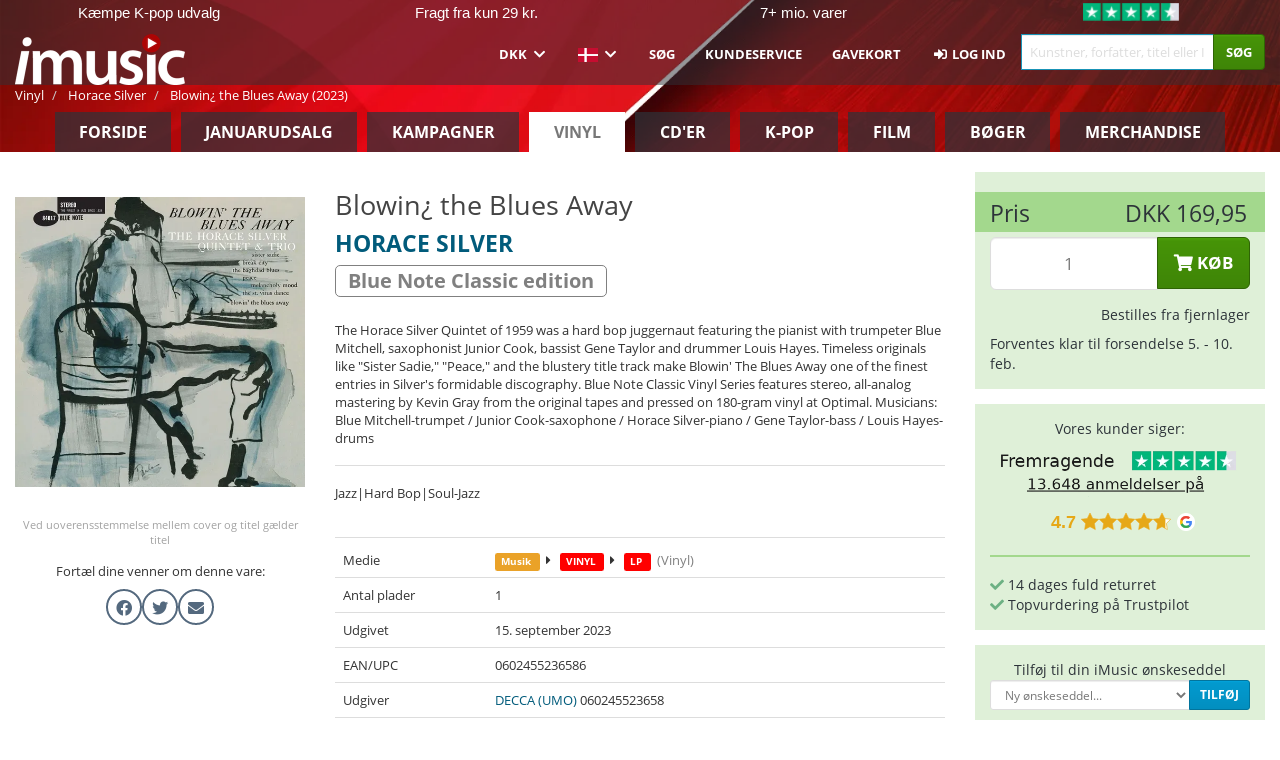

--- FILE ---
content_type: text/html; charset=UTF-8
request_url: https://imusic.dk/music/0602455236586/horace-silver-2023-blowin-the-blues-away-lp
body_size: 63947
content:
<!DOCTYPE HTML>
<html lang="da-DK" xmlns="http://www.w3.org/1999/html">
<head>
    <title>Horace Silver · Blowin¿ the Blues Away (LP) [Blue Note Classic edition] (2023)</title>
    <meta name="description" content="The Horace Silver Quintet of 1959 was a hard bop juggernaut featuring the pianist with trumpeter Blue Mitchell, saxophonist Junior Cook, bassist Gene Taylor and drummer Louis Hayes. Timeless originals like &quot;Sister Sadie,&quot; &quot;Peace,&quot; and the blustery title track make Blowin' The Blues Away one of the finest entries in Silver's formidable discography. Blue Note Classic Vinyl Series features stereo, all-analog mastering by Kevin Gray from the original tapes and pressed on 180-gram vinyl at Optimal. Musicians: Blue Mitchell-trumpet / Junior Cook-saxophone / Horace Silver-piano / Gene Taylor-bass / Louis Hayes-drums"/>
    <meta name="viewport" content="width=device-width, initial-scale=1.0">
    <meta charset="UTF-8">
    <meta http-equiv="X-UA-Compatible" content="IE=edge">
    <meta name="csrf-token" content="xivlN22w2yorkRapg74dtFuokFEIBrFDirhNAhc4">
    <link rel="icon" type="image/png" href="/favicon-194x194.png" sizes="194x194">
    <link rel="canonical" href="https://imusic.dk/music/0602455236586/horace-silver-2023-blowin-the-blues-away-lp"/>
    <link rel="preload" as="style" href="https://imusic-static.b-cdn.net/build/assets/main-CS3GLKb6.css" /><link rel="stylesheet" href="https://imusic-static.b-cdn.net/build/assets/main-CS3GLKb6.css" />            <link rel="alternate" hreflang="da-DK" href="https://imusic.dk/music/0602455236586/horace-silver-2023-blowin-the-blues-away-lp"/>
            <link rel="alternate" hreflang="en-US" href="https://imusic.co/music/0602455236586/horace-silver-2023-blowin-the-blues-away-lp"/>
            <link rel="alternate" hreflang="no-NO" href="https://imusic.no/music/0602455236586/horace-silver-2023-blowin-the-blues-away-lp"/>
            <link rel="alternate" hreflang="sv-SE" href="https://imusic.se/music/0602455236586/horace-silver-2023-blowin-the-blues-away-lp"/>
            <link rel="alternate" hreflang="fi-FI" href="https://imusic.fi/music/0602455236586/horace-silver-2023-blowin-the-blues-away-lp"/>
            <link rel="alternate" hreflang="de-DE" href="https://imusic.de/music/0602455236586/horace-silver-2023-blowin-the-blues-away-lp"/>
            <link rel="alternate" hreflang="pt-BR" href="https://imusic.br.com/music/0602455236586/horace-silver-2023-blowin-the-blues-away-lp"/>
            <link rel="alternate" hreflang="en-GB" href="https://imusic.uk/music/0602455236586/horace-silver-2023-blowin-the-blues-away-lp"/>
            <link rel="alternate" hreflang="nl-BE" href="https://imusic.be/music/0602455236586/horace-silver-2023-blowin-the-blues-away-lp"/>
            <link rel="alternate" hreflang="nl-NL" href="https://imusic.nl/music/0602455236586/horace-silver-2023-blowin-the-blues-away-lp"/>
            <link rel="alternate" hreflang="de-CH" href="https://imusic.ch/music/0602455236586/horace-silver-2023-blowin-the-blues-away-lp"/>
            <link rel="alternate" hreflang="es-ES" href="https://imusic.es/music/0602455236586/horace-silver-2023-blowin-the-blues-away-lp"/>
            <link rel="alternate" hreflang="pt-PT" href="https://imusic.pt/music/0602455236586/horace-silver-2023-blowin-the-blues-away-lp"/>
            <link rel="alternate" hreflang="fr-FR" href="https://imusic.fr/music/0602455236586/horace-silver-2023-blowin-the-blues-away-lp"/>
            <link rel="alternate" hreflang="pl-PL" href="https://imusic.pl/music/0602455236586/horace-silver-2023-blowin-the-blues-away-lp"/>
            <link rel="alternate" hreflang="en-SG" href="https://imusic.sg/music/0602455236586/horace-silver-2023-blowin-the-blues-away-lp"/>
            <link rel="alternate" hreflang="en-AU" href="https://imusic.au/music/0602455236586/horace-silver-2023-blowin-the-blues-away-lp"/>
            <link rel="alternate" hreflang="ja-JP" href="https://imusic.jp/music/0602455236586/horace-silver-2023-blowin-the-blues-away-lp"/>
            <link rel="alternate" hreflang="en-NZ" href="https://imusic.nz/music/0602455236586/horace-silver-2023-blowin-the-blues-away-lp"/>
            <link rel="alternate" hreflang="x-default" href="https://imusic.co/music/0602455236586/horace-silver-2023-blowin-the-blues-away-lp"/>
        <script src="https://imusic-static.b-cdn.net/js/jquery.min.js"
            integrity="sha384-sh7LrJKhZVCSiklvQQdFfWqLoA/0X7Ir40zpIu7mrtoMlWbziSZ6MYKpTk5HoFL0" crossorigin="anonymous"></script>
        <script defer src="https://cdnjs.cloudflare.com/ajax/libs/twitter-bootstrap/3.4.1/js/bootstrap.min.js"
            integrity="sha256-nuL8/2cJ5NDSSwnKD8VqreErSWHtnEP9E7AySL+1ev4=" crossorigin="anonymous"></script>
    <script src="https://cdnjs.cloudflare.com/ajax/libs/jquery.form/4.3.0/jquery.form.min.js"
            integrity="sha384-qlmct0AOBiA2VPZkMY3+2WqkHtIQ9lSdAsAn5RUJD/3vA5MKDgSGcdmIv4ycVxyn" crossorigin="anonymous"></script>
    <link rel="preload" as="style" href="https://imusic-static.b-cdn.net/build/assets/app-Dhfpv9kO.css" /><link rel="modulepreload" href="https://imusic-static.b-cdn.net/build/assets/app-7jlHr0ey.js" /><link rel="stylesheet" href="https://imusic-static.b-cdn.net/build/assets/app-Dhfpv9kO.css" /><script type="module" src="https://imusic-static.b-cdn.net/build/assets/app-7jlHr0ey.js"></script>            
            
        <!-- Open Graph / Facebook Meta Tags -->
        <meta property="og:type" content="music.album">
        <meta property="og:url" content="https://imusic.dk/music/0602455236586/horace-silver-2023-blowin-the-blues-away-lp">
        <meta property="og:title" content="Horace Silver · Blowin¿ the Blues Away (LP) [Blue Note Classic edition] (2023)">
        <meta property="og:description" content="The Horace Silver Quintet of 1959 was a hard bop juggernaut featuring the pianist with trumpeter Blue Mitchell, saxophonist Junior Cook, bassist Gene Taylor and drummer Louis Hayes. Timeless originals like &quot;Sister Sadie,&quot; &quot;Peace,&quot; and the blustery title track make Blowin' The Blues Away one of the finest entries in Silver's formidable discography. Blue Note Classic Vinyl Series features stereo, all-analog mastering by Kevin Gray from the original tapes and pressed on 180-gram vinyl at Optimal. Musicians: Blue Mitchell-trumpet / Junior Cook-saxophone / Horace Silver-piano / Gene Taylor-bass / Louis Hayes-drums">
        <meta property="og:image" content="https://imusic.b-cdn.net/images/item/original/586/0602455236586.jpg?horace-silver-2023-blowin-the-blues-away-lp&class=scaled&v=1691500928">
        <meta property="og:image:secure_url" content="https://imusic.b-cdn.net/images/item/original/586/0602455236586.jpg?horace-silver-2023-blowin-the-blues-away-lp&class=scaled&v=1691500928">
        <meta property="og:image:width" content="550">
        <meta property="og:image:height" content="545">
        <meta property="og:site_name" content="iMusic">
        <meta property="og:locale" content="da_DK">

                                                    <meta property="product:price:amount" content="169.95">
                <meta property="product:price:currency" content="DKK">
                                        <meta property="product:availability" content="out of stock">
                                        <meta property="product:retailer_item_id" content="0602455236586">
                    
        <!-- Twitter Card Meta Tags -->
        <meta name="twitter:card" content="summary_large_image">
        <meta name="twitter:site" content="@imusicdk">
        <meta name="twitter:url" content="https://imusic.dk/music/0602455236586/horace-silver-2023-blowin-the-blues-away-lp">
        <meta name="twitter:title" content="Horace Silver · Blowin¿ the Blues Away (LP) [Blue Note Classic edition] (2023)">
        <meta name="twitter:description" content="The Horace Silver Quintet of 1959 was a hard bop juggernaut featuring the pianist with trumpeter Blue Mitchell, saxophonist Junior Cook, bassist Gene Taylor and drummer Louis Hayes. Timeless originals like &quot;Sister Sadie,&quot; &quot;Peace,&quot; and the blustery title track make Blowin' The Blues Away one of the finest entries in Silver's formidable discography. Blue Note Classic Vinyl Series features stereo, all-analog mastering by Kevin Gray from the original tapes and pressed on 180-gram vinyl at Optimal. Musicians: Blue Mitchell-trumpet / Junior Cook-saxophone / Horace Silver-piano / Gene Taylor-bass / Louis Hayes-drums">
        <meta name="twitter:image" content="https://imusic.b-cdn.net/images/item/original/586/0602455236586.jpg?horace-silver-2023-blowin-the-blues-away-lp&class=scaled&v=1691500928">

                                    <meta property="music:musician" content="Horace Silver">
                                        <meta property="music:release_date" content="2023">
                        
    
    <script>
        if (/MSIE \d|Trident.*rv:/.test(navigator.userAgent)) {
            window.location = 'microsoft-edge:' + window.location;
            setTimeout(function () {
                window.location = 'https://go.microsoft.com/fwlink/?linkid=2135547';
            }, 1)
        }
    </script>

            <link rel="preload" as="style" href="https://imusic-static.b-cdn.net/build/assets/cc-DRDZlMXm.css" /><link rel="modulepreload" href="https://imusic-static.b-cdn.net/build/assets/cc-D4fqQRMT.js" /><link rel="stylesheet" href="https://imusic-static.b-cdn.net/build/assets/cc-DRDZlMXm.css" /><script type="module" src="https://imusic-static.b-cdn.net/build/assets/cc-D4fqQRMT.js"></script>    
                                        
<!-- Bing Analytics -->
<script type="text/plain" data-category="analytics" data-service="Bing Analytics">
         (function(w,d,t,r,u)
  {
    var f,n,i;
    w[u]=w[u]||[],f=function()
    {
      var o={ti:"5649144", enableAutoSpaTracking: true};
      o.q=w[u],w[u]=new UET(o),w[u].push("pageLoad")
    },
    n=d.createElement(t),n.src=r,n.async=1,n.onload=n.onreadystatechange=function()
    {
      var s=this.readyState;
      s&&s!=="loaded"&&s!=="complete"||(f(),n.onload=n.onreadystatechange=null)
    },
    i=d.getElementsByTagName(t)[0],i.parentNode.insertBefore(n,i)
  })
  (window,document,"script","//bat.bing.com/bat.js","uetq");
    window.uetq = window.uetq || [];
    window.uetq.push("config", "tcf", { "enabled" : true });
  if(! window.cookieConsent) {
                    window.uetq.push("consent", "default", {
                        ad_storage: "denied",
                        ad_user_data: "denied",
                        ad_personalization: "denied",
                        personalization_storage: "denied",
                        functionality_storage: "denied",
                        security_storage: "denied",
                        analytics_storage: "denied",
                    });
                }window.addEventListener("cc:onConsent", ({detail}) => {
                    var consent = window.cookieConsent.acceptedService("Bing Analytics", "analytics") ? "granted" : "denied";
                    window.uetq.push("consent", "update", {
                        ad_storage: consent,
                        ad_user_data: consent,
                        ad_personalization: consent,
                        personalization_storage: consent,
                        functionality_storage: consent,
                        security_storage: consent,
                        analytics_storage: consent,
                    });
                });

</script>                                                
<!-- Facebook Pixel -->
<script type="text/plain" data-category="analytics" data-service="Facebook">
    !function (f, b, e, v, n, t, s) {
        if (f.fbq) return;
        n = f.fbq = function () {
            n.callMethod ?
                n.callMethod.apply(n, arguments) : n.queue.push(arguments)
        };
        if (!f._fbq) f._fbq = n;
        n.push = n;
        n.loaded = !0;
        n.version = '2.0';
        n.queue = [];
        t = b.createElement(e);
        t.async = !0;
        t.src = v;
        s = b.getElementsByTagName(e)[0];
        s.parentNode.insertBefore(t, s)
    }(window, document, 'script', 'https://connect.facebook.net/en_US/fbevents.js');
    fbq("init", "1633993483617522");


</script>
<noscript><img height="1" width="1" style="display:none" src="https://www.facebook.com/tr?id=1633993483617522&ev=PageView&noscript=1"/></noscript>                                                
<!-- Tiktok Pixel -->
<script type="text/plain" data-category="analytics" data-service="Tiktok">
!function (w, d, t) {
    w.TiktokAnalyticsObject=t;var ttq=w[t]=w[t]||[];ttq.methods=["page","track","identify","instances","debug","on","off","once","ready","alias","group","enableCookie","disableCookie"],ttq.setAndDefer=function(t,e){t[e]=function(){t.push([e].concat(Array.prototype.slice.call(arguments,0)))}};for(var i=0;i<ttq.methods.length;i++)ttq.setAndDefer(ttq,ttq.methods[i]);ttq.instance=function(t){for(var e=ttq._i[t]||[],n=0;n<ttq.methods.length;n++)ttq.setAndDefer(e,ttq.methods[n]);return e},ttq.load=function(e,n){var i="https://analytics.tiktok.com/i18n/pixel/events.js";ttq._i=ttq._i||{},ttq._i[e]=[],ttq._i[e]._u=i,ttq._t=ttq._t||{},ttq._t[e]=+new Date,ttq._o=ttq._o||{},ttq._o[e]=n||{};var o=document.createElement("script");o.type="text/javascript",o.async=!0,o.src=i+"?sdkid="+e+"&lib="+t;var a=document.getElementsByTagName("script")[0];a.parentNode.insertBefore(o,a)};
    ttq.load('CB1D583C77U7034R0P1G');

}(window, document, 'ttq');</script>                                                
<!-- Google Analytics -->
<script type="text/javascript" data-category="analytics" data-service="Google Analytics" async src="https://www.googletagmanager.com/gtag/js?id=G-GBHJTFRGFJ"></script>
<script type="text/javascript" data-category="analytics" data-service="Google Analytics">
window.dataLayer = window.dataLayer || [];
function gtag() { dataLayer.push(arguments); }if(! window.cookieConsent) {
                    gtag("consent", "default", {
                        ad_storage: "denied",
                        ad_user_data: "denied",
                        ad_personalization: "denied",
                        personalization_storage: "denied",
                        functionality_storage: "denied",
                        security_storage: "denied",
                        analytics_storage: "denied",
                    });
                }window.addEventListener("cc:onConsent", ({detail}) => {
                    var consent = window.cookieConsent.acceptedService("Google Analytics", "analytics") ? "granted" : "denied";
                    gtag("consent", "update", {
                        ad_storage: consent,
                        ad_user_data: consent,
                        ad_personalization: consent,
                        personalization_storage: consent,
                        functionality_storage: consent,
                        security_storage: consent,
                        analytics_storage: consent,
                    }); gtag("js", new Date()); gtag("config", "G-GBHJTFRGFJ", {"anonymize_ip":true});
gtag("config", "AW-1070831707", {"anonymize_ip":true,"send_page_view":false});
});

</script>                                                
<!-- Go Wish -->

            <script type='text/plain' data-category='analytics' data-service='Ønskeskyen' src='https://tag.heylink.com/fb18c1af-f8b5-4c5e-87d1-03ed13b79b27/script.js' defer></script>
            <script type='text/plain' src='https://storage.googleapis.com/gowish-button-prod/js/gowish-iframe.js' data-category='analytics' data-service='Ønskeskyen' data-use-btn='true' id='gowish-iframescript' defer='true'></script>
            <link rel='stylesheet' href='https://storage.googleapis.com/gowish-button-prod/css/gowish-iframe.css'>
            <script type='text/plain' data-category='analytics' data-service='ØnskeSkyen'>
        

</script>                                                
<!-- Reddit -->
<script type='text/plain' data-category='analytics' data-service='Reddit'>
!function(w,d){if(!w.rdt){var p=w.rdt=function(){p.sendEvent?p.sendEvent.apply(p,arguments):p.callQueue.push(arguments)};p.callQueue=[];var t=d.createElement('script');t.src='https://www.redditstatic.com/ads/pixel.js',t.async=!0;var s=d.getElementsByTagName('script')[0];s.parentNode.insertBefore(t,s)}}(window,document);rdt('init','a2_edj3et5f8jg9', {'useDecimalCurrencyValues':true,'email':'','externalId':''});rdt('track', 'PageVisit');

</script>                                            </head>
<body class="white-background">
<div class="container-fluid pagetop relative ">
            <div style="position: absolute; top: 0; bottom: 0; right: 0; left: 0; width: 100%; height: 100%; z-index: -1;">
            <img alt='Hero banner' loading='lazy' decoding='async' style='height: 100%; width: 100%; object-fit: cover; display: block;' srcset='https://imusic-static.b-cdn.net/storage/banners/vinyl/hero.vn.red.png?t=1655715352 640w, https://imusic-static.b-cdn.net/storage/banners/vinyl/hero.vn.red.png?t=1655715352 1024w' sizes='(max-width: 770px) 640px, 771px' src='https://imusic-static.b-cdn.net/storage/banners/vinyl/hero.vn.red.png?t=1655715352'>        </div>
        <nav class="row navbar navbar-default navbar-fixed-top hidden-print light" id="navbar-background"
         style="height: 85px"
         role="navigation">
                    <div class="top-banner" id="top-banner">
                <div class="messages">
                                    <span class="banner-phrase">Kæmpe K-pop udvalg</span>
                                    <span class="banner-phrase">Fragt fra kun 29 kr.</span>
                                    <span class="banner-phrase">7+ mio. varer</span>
                                    <span class="banner-phrase">Alt i vinyl, CD, film</span>
                                    <span class="banner-phrase">500.000+ kunder</span>
                                </div>
                <div class="tp">
                    <a href="https://dk.trustpilot.com/review/www.imusic.dk" target="_blank">
                    <img loading="lazy" decoding="async" src="https://imusic-static.b-cdn.net/storage/trustpilot/small.png" style="width: auto; max-height: 18px; max-width: 250px; vertical-align: bottom;"
                         alt="Topvurdering på Trustpilot baseret på tusinder af anmeldelser."/>
                    </a>
                </div>
            </div>
        
        <div class="container-fluid">
            <div class="navbar-header flex justify-between items-center">
                <div class="flex align-items-center">
                    <button type="button" class="navbar-toggle" id="navbar-menu-toggle" data-toggle="collapse" data-target="#top-navbar" style="float: none; margin-right: 5px;">
                        <span class="sr-only">Toggle navigation</span>
                        <span class="icon-bar"></span>
                        <span class="icon-bar"></span>
                        <span class="icon-bar" style="width: 12px;"></span>
                    </button>

                    <a href="/">
                        <div id="logo" style="background-image: url(https://imusic-static.b-cdn.net/images/logo.png)"></div>
                    </a>
                </div>

                <div class="flex align-items-center gap-2">
                    <button type="button" class="navbar-toggle search" data-toggle="collapse" data-target="#top-navbar-search">
                        <span class="fa fa-search"></span>
                    </button>

                    <button type="button" class="navbar-toggle">
                        <a href="/page/customer">
                            <span class="fa fa-user text-white"></span>
                        </a>
                    </button>

                    
                                    </div>
            </div>

            <div class="collapse navbar-collapse" id="top-navbar-search" aria-expanded="false" style="height: 1px">
                <form action="/vinyl/search" role="search" class="visible-xs visible-sm hidden-print mt-4">
                    <div class="form-group mb-0">
                        <div class="input-group">
                            <input type="text" class="form-control" value=""
                                id="mainsearch3" name="query" placeholder="Kunstner, forfatter, titel eller ISBN..."
                            >
                            <div class="input-group-btn">
                                <button class="btn btn-success" type="submit">Søg</button>
                            </div>
                        </div>
                    </div>
                </form>
            </div>

            <div class="collapse navbar-collapse" id="top-navbar" aria-expanded="false" style="height: 1px">
                <ul class="nav navbar-nav navbar-right" id="menu">
                    <li class="dropdown visible-xs">
                        <a href="#" class="dropdown-toggle" data-toggle="dropdown" onclick="return false" role="button"
                           aria-haspopup="true" aria-expanded="false">
                            <span class="lang-flag">Kategorier</span>
                            <span class="fa fa-chevron-down"></span>
                        </a>
                        <ul class="dropdown-menu" role="menu">
                                                            <li>
                                    <a href="/">
                                        Forside                                    </a>
                                </li>
                                                            <li>
                                    <a href="/januarysale">
                                        Januarudsalg                                    </a>
                                </li>
                                                            <li>
                                    <a href="/campaigns">
                                        Kampagner                                    </a>
                                </li>
                                                            <li>
                                    <a href="/vinyl">
                                        Vinyl                                    </a>
                                </li>
                                                            <li>
                                    <a href="/music">
                                        CD'er                                    </a>
                                </li>
                                                            <li>
                                    <a href="/kpop">
                                        K-pop                                    </a>
                                </li>
                                                            <li>
                                    <a href="/movies">
                                        Film                                    </a>
                                </li>
                                                            <li>
                                    <a href="/books">
                                        Bøger                                    </a>
                                </li>
                                                            <li>
                                    <a href="/merchandise">
                                        Merchandise                                    </a>
                                </li>
                                                    </ul>
                    </li>
                                        <li class="dropdown btn-group">
                        <a href="#" class="dropdown-toggle" data-toggle="dropdown" onclick="return false" role="button"
                           aria-haspopup="true" aria-expanded="false">
                            DKK                            <span class="fa fa-chevron-down"></span>
                        </a>
                        <ul class="dropdown-menu" role="menu" id="currency-dropdown">
                                                            <li>
                                    <a role="menuitemradio"
                                       onclick="location.search = 'changeCurrency=AUD'">
                                        AUD &nbsp;
                                        <span class="text-muted pr-4">(Australian Dollars)</span>
                                                                                    <span class="pull-right">A$</span>
                                                                            </a>
                                </li>
                                                            <li>
                                    <a role="menuitemradio"
                                       onclick="location.search = 'changeCurrency=BRL'">
                                        BRL &nbsp;
                                        <span class="text-muted pr-4">(Brazilian real)</span>
                                                                                    <span class="pull-right">R$</span>
                                                                            </a>
                                </li>
                                                            <li>
                                    <a role="menuitemradio"
                                       onclick="location.search = 'changeCurrency=CAD'">
                                        CAD &nbsp;
                                        <span class="text-muted pr-4">(Canadian Dollars)</span>
                                                                                    <span class="pull-right">CA$</span>
                                                                            </a>
                                </li>
                                                            <li>
                                    <a role="menuitemradio"
                                       onclick="location.search = 'changeCurrency=CHF'">
                                        CHF &nbsp;
                                        <span class="text-muted pr-4">(Swiss francs)</span>
                                                                                    <span class="pull-right">SFr.</span>
                                                                            </a>
                                </li>
                                                            <li>
                                    <a role="menuitemradio"
                                       onclick="location.search = 'changeCurrency=CNY'">
                                        CNY &nbsp;
                                        <span class="text-muted pr-4">(Chinese yuan)</span>
                                                                                    <span class="pull-right">元</span>
                                                                            </a>
                                </li>
                                                            <li>
                                    <a role="menuitemradio"
                                       onclick="location.search = 'changeCurrency=CZK'">
                                        CZK &nbsp;
                                        <span class="text-muted pr-4">(Czech koruny)</span>
                                                                                    <span class="pull-right">Kč</span>
                                                                            </a>
                                </li>
                                                            <li>
                                    <a role="menuitemradio"
                                       onclick="location.search = 'changeCurrency=DKK'">
                                        DKK &nbsp;
                                        <span class="text-muted pr-4">(Danske kroner)</span>
                                                                            </a>
                                </li>
                                                            <li>
                                    <a role="menuitemradio"
                                       onclick="location.search = 'changeCurrency=EUR'">
                                        EUR &nbsp;
                                        <span class="text-muted pr-4">(Euro)</span>
                                                                                    <span class="pull-right">€</span>
                                                                            </a>
                                </li>
                                                            <li>
                                    <a role="menuitemradio"
                                       onclick="location.search = 'changeCurrency=GBP'">
                                        GBP &nbsp;
                                        <span class="text-muted pr-4">(Pounds Sterling)</span>
                                                                                    <span class="pull-right">£</span>
                                                                            </a>
                                </li>
                                                            <li>
                                    <a role="menuitemradio"
                                       onclick="location.search = 'changeCurrency=HKD'">
                                        HKD &nbsp;
                                        <span class="text-muted pr-4">(Hong Kong dollars)</span>
                                                                                    <span class="pull-right">HK$</span>
                                                                            </a>
                                </li>
                                                            <li>
                                    <a role="menuitemradio"
                                       onclick="location.search = 'changeCurrency=HUF'">
                                        HUF &nbsp;
                                        <span class="text-muted pr-4">(Hungarian forints)</span>
                                                                                    <span class="pull-right">Ft</span>
                                                                            </a>
                                </li>
                                                            <li>
                                    <a role="menuitemradio"
                                       onclick="location.search = 'changeCurrency=ILS'">
                                        ILS &nbsp;
                                        <span class="text-muted pr-4">(Israeli shekel)</span>
                                                                                    <span class="pull-right">₪</span>
                                                                            </a>
                                </li>
                                                            <li>
                                    <a role="menuitemradio"
                                       onclick="location.search = 'changeCurrency=ISK'">
                                        ISK &nbsp;
                                        <span class="text-muted pr-4">(Icelandic kronur)</span>
                                                                                    <span class="pull-right">Íkr</span>
                                                                            </a>
                                </li>
                                                            <li>
                                    <a role="menuitemradio"
                                       onclick="location.search = 'changeCurrency=JPY'">
                                        JPY &nbsp;
                                        <span class="text-muted pr-4">(Japanese yen)</span>
                                                                                    <span class="pull-right">¥</span>
                                                                            </a>
                                </li>
                                                            <li>
                                    <a role="menuitemradio"
                                       onclick="location.search = 'changeCurrency=KRW'">
                                        KRW &nbsp;
                                        <span class="text-muted pr-4">(South Korean won)</span>
                                                                                    <span class="pull-right">₩</span>
                                                                            </a>
                                </li>
                                                            <li>
                                    <a role="menuitemradio"
                                       onclick="location.search = 'changeCurrency=MXN'">
                                        MXN &nbsp;
                                        <span class="text-muted pr-4">(Mexican peso)</span>
                                                                                    <span class="pull-right">Mex$</span>
                                                                            </a>
                                </li>
                                                            <li>
                                    <a role="menuitemradio"
                                       onclick="location.search = 'changeCurrency=NOK'">
                                        NOK &nbsp;
                                        <span class="text-muted pr-4">(Norwegian kroner)</span>
                                                                                    <span class="pull-right">NOK</span>
                                                                            </a>
                                </li>
                                                            <li>
                                    <a role="menuitemradio"
                                       onclick="location.search = 'changeCurrency=NZD'">
                                        NZD &nbsp;
                                        <span class="text-muted pr-4">(New Zealand dollars)</span>
                                                                                    <span class="pull-right">NZ$</span>
                                                                            </a>
                                </li>
                                                            <li>
                                    <a role="menuitemradio"
                                       onclick="location.search = 'changeCurrency=PLN'">
                                        PLN &nbsp;
                                        <span class="text-muted pr-4">(Polish złotys)</span>
                                                                                    <span class="pull-right">zł</span>
                                                                            </a>
                                </li>
                                                            <li>
                                    <a role="menuitemradio"
                                       onclick="location.search = 'changeCurrency=SEK'">
                                        SEK &nbsp;
                                        <span class="text-muted pr-4">(Svenske kroner)</span>
                                                                                    <span class="pull-right">SEK</span>
                                                                            </a>
                                </li>
                                                            <li>
                                    <a role="menuitemradio"
                                       onclick="location.search = 'changeCurrency=SGD'">
                                        SGD &nbsp;
                                        <span class="text-muted pr-4">(Singapore dollars)</span>
                                                                                    <span class="pull-right">S$</span>
                                                                            </a>
                                </li>
                                                            <li>
                                    <a role="menuitemradio"
                                       onclick="location.search = 'changeCurrency=TRY'">
                                        TRY &nbsp;
                                        <span class="text-muted pr-4">(Turkish lira)</span>
                                                                                    <span class="pull-right">₺</span>
                                                                            </a>
                                </li>
                                                            <li>
                                    <a role="menuitemradio"
                                       onclick="location.search = 'changeCurrency=USD'">
                                        USD &nbsp;
                                        <span class="text-muted pr-4">(Dollars)</span>
                                                                                    <span class="pull-right">$</span>
                                                                            </a>
                                </li>
                                                            <li>
                                    <a role="menuitemradio"
                                       onclick="location.search = 'changeCurrency=ZAR'">
                                        ZAR &nbsp;
                                        <span class="text-muted pr-4">(South African rand)</span>
                                                                                    <span class="pull-right">R</span>
                                                                            </a>
                                </li>
                                                    </ul>
                    </li>
                    <li class="dropdown">
                        <a href="#" class="dropdown-toggle" data-toggle="dropdown" onclick="return false" role="button"
                           aria-haspopup="true" aria-expanded="false">
                            <span class="lang-flag"><img src="https://imusic-static.b-cdn.net/images/flags/dk.png" height="14" title="DK" alt="DK"></img></span>
                            <span class="fa fa-chevron-down"></span>
                        </a>
                        <ul class="dropdown-menu" role="menu">
                                                            <li><a role="menuitemradio"  rel="alternate" href="https://imusic.dk/music/0602455236586/horace-silver-2023-blowin-the-blues-away-lp" hreflang="da-DK"><span class="lang-flag"><img src="https://imusic-static.b-cdn.net/images/flags/dk.png" height="14" title="DK" alt="DK"></img></span> <span class="lang-text">Dansk</span></a></li>
                                                            <li><a role="menuitemradio"  rel="alternate" href="https://imusic.de/music/0602455236586/horace-silver-2023-blowin-the-blues-away-lp" hreflang="de-DE"><span class="lang-flag"><img src="https://imusic-static.b-cdn.net/images/flags/de.png" height="14" title="DE" alt="DE"></img></span> <span class="lang-text">Deutsch</span></a></li>
                                                            <li><a role="menuitemradio"  rel="alternate" href="https://imusic.ch/music/0602455236586/horace-silver-2023-blowin-the-blues-away-lp" hreflang="de-CH"><span class="lang-flag"><img src="https://imusic-static.b-cdn.net/images/flags/ch.png" height="14" title="CH" alt="CH"></img></span> <span class="lang-text">Deutsch (Switzerland)</span></a></li>
                                                            <li><a role="menuitemradio"  rel="alternate" href="https://imusic.co/music/0602455236586/horace-silver-2023-blowin-the-blues-away-lp" hreflang="en-US"><span class="lang-flag"><img src="https://imusic-static.b-cdn.net/images/flags/us.png" height="14" title="US" alt="US"></img></span> <span class="lang-text">English</span></a></li>
                                                            <li><a role="menuitemradio"  rel="alternate" href="https://imusic.au/music/0602455236586/horace-silver-2023-blowin-the-blues-away-lp" hreflang="en-AU"><span class="lang-flag"><img src="https://imusic-static.b-cdn.net/images/flags/au.png" height="14" title="AU" alt="AU"></img></span> <span class="lang-text">English (Australia)</span></a></li>
                                                            <li><a role="menuitemradio"  rel="alternate" href="https://imusic.nz/music/0602455236586/horace-silver-2023-blowin-the-blues-away-lp" hreflang="en-NZ"><span class="lang-flag"><img src="https://imusic-static.b-cdn.net/images/flags/nz.png" height="14" title="NZ" alt="NZ"></img></span> <span class="lang-text">English (New Zealand)</span></a></li>
                                                            <li><a role="menuitemradio"  rel="alternate" href="https://imusic.sg/music/0602455236586/horace-silver-2023-blowin-the-blues-away-lp" hreflang="en-SG"><span class="lang-flag"><img src="https://imusic-static.b-cdn.net/images/flags/sg.png" height="14" title="SG" alt="SG"></img></span> <span class="lang-text">English (Singapore)</span></a></li>
                                                            <li><a role="menuitemradio"  rel="alternate" href="https://imusic.uk/music/0602455236586/horace-silver-2023-blowin-the-blues-away-lp" hreflang="en-GB"><span class="lang-flag"><img src="https://imusic-static.b-cdn.net/images/flags/gb.png" height="14" title="GB" alt="GB"></img></span> <span class="lang-text">English (United Kingdom)</span></a></li>
                                                            <li><a role="menuitemradio"  rel="alternate" href="https://imusic.es/music/0602455236586/horace-silver-2023-blowin-the-blues-away-lp" hreflang="es-ES"><span class="lang-flag"><img src="https://imusic-static.b-cdn.net/images/flags/es.png" height="14" title="ES" alt="ES"></img></span> <span class="lang-text">Español</span></a></li>
                                                            <li><a role="menuitemradio"  rel="alternate" href="https://imusic.fr/music/0602455236586/horace-silver-2023-blowin-the-blues-away-lp" hreflang="fr-FR"><span class="lang-flag"><img src="https://imusic-static.b-cdn.net/images/flags/fr.png" height="14" title="FR" alt="FR"></img></span> <span class="lang-text">Français</span></a></li>
                                                            <li><a role="menuitemradio"  rel="alternate" href="https://imusic.nl/music/0602455236586/horace-silver-2023-blowin-the-blues-away-lp" hreflang="nl-NL"><span class="lang-flag"><img src="https://imusic-static.b-cdn.net/images/flags/nl.png" height="14" title="NL" alt="NL"></img></span> <span class="lang-text">Nederlands</span></a></li>
                                                            <li><a role="menuitemradio"  rel="alternate" href="https://imusic.no/music/0602455236586/horace-silver-2023-blowin-the-blues-away-lp" hreflang="no-NO"><span class="lang-flag"><img src="https://imusic-static.b-cdn.net/images/flags/no.png" height="14" title="NO" alt="NO"></img></span> <span class="lang-text">Norsk</span></a></li>
                                                            <li><a role="menuitemradio"  rel="alternate" href="https://imusic.pl/music/0602455236586/horace-silver-2023-blowin-the-blues-away-lp" hreflang="pl-PL"><span class="lang-flag"><img src="https://imusic-static.b-cdn.net/images/flags/pl.png" height="14" title="PL" alt="PL"></img></span> <span class="lang-text">Polski</span></a></li>
                                                            <li><a role="menuitemradio"  rel="alternate" href="https://imusic.pt/music/0602455236586/horace-silver-2023-blowin-the-blues-away-lp" hreflang="pt-PT"><span class="lang-flag"><img src="https://imusic-static.b-cdn.net/images/flags/pt.png" height="14" title="PT" alt="PT"></img></span> <span class="lang-text">Português</span></a></li>
                                                            <li><a role="menuitemradio"  rel="alternate" href="https://imusic.br.com/music/0602455236586/horace-silver-2023-blowin-the-blues-away-lp" hreflang="pt-BR"><span class="lang-flag"><img src="https://imusic-static.b-cdn.net/images/flags/br.png" height="14" title="BR" alt="BR"></img></span> <span class="lang-text">Português do Brasil</span></a></li>
                                                            <li><a role="menuitemradio"  rel="alternate" href="https://imusic.fi/music/0602455236586/horace-silver-2023-blowin-the-blues-away-lp" hreflang="fi-FI"><span class="lang-flag"><img src="https://imusic-static.b-cdn.net/images/flags/fi.png" height="14" title="FI" alt="FI"></img></span> <span class="lang-text">Suomi</span></a></li>
                                                            <li><a role="menuitemradio"  rel="alternate" href="https://imusic.se/music/0602455236586/horace-silver-2023-blowin-the-blues-away-lp" hreflang="sv-SE"><span class="lang-flag"><img src="https://imusic-static.b-cdn.net/images/flags/se.png" height="14" title="SE" alt="SE"></img></span> <span class="lang-text">Svenska</span></a></li>
                                                            <li><a role="menuitemradio"  rel="alternate" href="https://imusic.be/music/0602455236586/horace-silver-2023-blowin-the-blues-away-lp" hreflang="nl-BE"><span class="lang-flag"><img src="https://imusic-static.b-cdn.net/images/flags/be.png" height="14" title="BE" alt="BE"></img></span> <span class="lang-text">Vlaamse (Belgium)</span></a></li>
                                                            <li><a role="menuitemradio"  rel="alternate" href="https://imusic.jp/music/0602455236586/horace-silver-2023-blowin-the-blues-away-lp" hreflang="ja-JP"><span class="lang-flag"><img src="https://imusic-static.b-cdn.net/images/flags/jp.png" height="14" title="JP" alt="JP"></img></span> <span class="lang-text">日本語</span></a></li>
                                                    </ul>
                    </li>
                                            <li class="dropdown">
            <a href="/page/search" class="hidden-xs hidden-sm" role="button" aria-haspopup="true" aria-expanded="false">Søg</a>
        <a href="#" class="hidden-md hidden-lg dropdown-toggle" data-toggle="dropdown" onclick="return false" role="button" aria-haspopup="true" aria-expanded="false">Søg</a>
        <ul class="dropdown-menu multi-level" role="menu">
            <li class="hidden-md hidden-lg">
                <a href="/page/search" role="menuitem"><span class="fa fa-search"> </span>&nbsp;Søg</a>            </li>
                                                        <li class="">
                    
                                          <a class="inline-block" href="/page/search?advanced=1" role="menuitem"><span class="fa fa-search-plus"> </span>&nbsp;Avanceret søgning</a>                    
                                    </li>
                    </ul>
    </li>

                                            <li class="dropdown">
            <a href="/page/contact" class="hidden-xs hidden-sm" role="button" aria-haspopup="true" aria-expanded="false">Kundeservice</a>
        <a href="#" class="hidden-md hidden-lg dropdown-toggle" data-toggle="dropdown" onclick="return false" role="button" aria-haspopup="true" aria-expanded="false">Kundeservice</a>
        <ul class="dropdown-menu multi-level" role="menu">
            <li class="hidden-md hidden-lg">
                <a href="/page/contact" role="menuitem">Kundeservice</a>            </li>
                                                        <li class="">
                    
                                          <a class="inline-block" href="/exposure/6488/vigtig-info-i-forbindelse-med-julen" role="menuitem"><span class="fa fa-tree"> </span>&nbsp;Juleinfo</a>                    
                                    </li>
                                            <li class="">
                    
                                          <a class="inline-block" href="/page/faq" role="menuitem">Spørgsmål & Svar</a>                    
                                    </li>
                                            <li class="">
                    
                                          <a class="inline-block" href="/exposure/10037/vinyl-faq" role="menuitem">Vinyl FAQ</a>                    
                                    </li>
                                            <li class="">
                    
                                          <a class="inline-block" href="/page/contact" role="menuitem">Kontakt</a>                    
                                    </li>
                    </ul>
    </li>

                                            <li class="dropdown">
      <a href="/giftcard" role="menuitem">Gavekort</a>    </li>

                                            <li class="dropdown">
      <a href="/page/login" role="menuitem"><span class="fa fa-sign-in-alt"> </span>&nbsp;Log ind</a>    </li>

                                                                <li class="visible-md visible-lg">
                            <div id="searchbar">
                                <form action="/vinyl/search">
                                    <div class="input-group search-form-group">
                                        <input type="text" class="form-control typeahead" id="mainsearch" name="query"
                                               value=""
                                               placeholder="Kunstner, forfatter, titel eller ISBN..." autocomplete="off" accesskey="f"/>
                                        <span class="input-group-btn">
                                            <button class="btn btn-success" type="submit">Søg</button>
                                        </span>
                                    </div>
                                </form>
                            </div>
                        </li>
                    
                    
<li class="dropdown cart  hidden-xs">
    </li>                    
<li class="hidden-xs cart-btn">
    </li>                </ul>
            </div>
        </div>
    </nav>

    <div id="breadcrumb" class="row breadcrumb-container hidden-print" style="margin-top: 78px">
        <ol class="breadcrumb light" itemscope itemtype="https://schema.org/BreadcrumbList">
                                        <li itemprop="itemListElement" itemscope itemtype="https://schema.org/ListItem">
                    <a itemprop="item" itemtype="https://schema.org/Thing" href="/vinyl">
                        <span itemprop="name">Vinyl</span>
                    </a>
                    <meta itemprop="position" content="1"/>
                </li>
                            <li itemprop="itemListElement" itemscope itemtype="https://schema.org/ListItem">
                    <a itemprop="item" itemtype="https://schema.org/Thing" href="/artist/Horace+Silver">
                        <span itemprop="name">Horace Silver</span>
                    </a>
                    <meta itemprop="position" content="2"/>
                </li>
                            <li itemprop="itemListElement" itemscope itemtype="https://schema.org/ListItem">
                    <a itemprop="item" itemtype="https://schema.org/Thing" href="/music/0602455236586/horace-silver-2023-blowin-the-blues-away-lp">
                        <span itemprop="name">Blowin¿ the Blues Away (2023)</span>
                    </a>
                    <meta itemprop="position" content="3"/>
                </li>
                                </ol>
    </div>

    <div class="row row-centered hidden-print">
        <div class="col-centered col-sm-10 col-xs-12" id="messages">
                    </div>
    </div>


        
    <div id="tabs" class="row hidden-print">
        <div class="container">
            <div class="row">
                                <ul class="nav nav-tabs nav-justified hidden-xs hidden-sm">
                                            <li class="overhead-size "
                            style="font-size: calc(100vw / (9 * 9))">
                            <a href="/"
                               style="padding: calc(100vw / (9 * 16))">
                                Forside                            </a>
                        </li>
                                            <li class="overhead-size "
                            style="font-size: calc(100vw / (9 * 9))">
                            <a href="/januarysale"
                               style="padding: calc(100vw / (9 * 16))">
                                Januarudsalg                            </a>
                        </li>
                                            <li class="overhead-size "
                            style="font-size: calc(100vw / (9 * 9))">
                            <a href="/campaigns"
                               style="padding: calc(100vw / (9 * 16))">
                                Kampagner                            </a>
                        </li>
                                            <li class="overhead-size active"
                            style="font-size: calc(100vw / (9 * 9))">
                            <a href="/vinyl"
                               style="padding: calc(100vw / (9 * 16))">
                                Vinyl                            </a>
                        </li>
                                            <li class="overhead-size "
                            style="font-size: calc(100vw / (9 * 9))">
                            <a href="/music"
                               style="padding: calc(100vw / (9 * 16))">
                                CD'er                            </a>
                        </li>
                                            <li class="overhead-size "
                            style="font-size: calc(100vw / (9 * 9))">
                            <a href="/kpop"
                               style="padding: calc(100vw / (9 * 16))">
                                K-pop                            </a>
                        </li>
                                            <li class="overhead-size "
                            style="font-size: calc(100vw / (9 * 9))">
                            <a href="/movies"
                               style="padding: calc(100vw / (9 * 16))">
                                Film                            </a>
                        </li>
                                            <li class="overhead-size "
                            style="font-size: calc(100vw / (9 * 9))">
                            <a href="/books"
                               style="padding: calc(100vw / (9 * 16))">
                                Bøger                            </a>
                        </li>
                                            <li class="overhead-size "
                            style="font-size: calc(100vw / (9 * 9))">
                            <a href="/merchandise"
                               style="padding: calc(100vw / (9 * 16))">
                                Merchandise                            </a>
                        </li>
                                    </ul>
            </div>
        </div>
    </div>

            <form action="/vinyl/search" role="search"
              class="visible-xs visible-sm hidden-print">
            <div class="form-group">
                <div class="input-group">
                    <div class="input-group-btn">
                        <button type="button" class="btn btn-default dropdown-toggle" data-toggle="dropdown">
                            Vinyl <span class="caret"></span>
                        </button>
                        <ul class="dropdown-menu">
                                                            <li><a href="/">Forside</a></li>
                                                            <li><a href="/januarysale">Januarudsalg</a></li>
                                                            <li><a href="/campaigns">Kampagner</a></li>
                                                            <li><a href="/vinyl">Vinyl</a></li>
                                                            <li><a href="/music">CD'er</a></li>
                                                            <li><a href="/kpop">K-pop</a></li>
                                                            <li><a href="/movies">Film</a></li>
                                                            <li><a href="/books">Bøger</a></li>
                                                            <li><a href="/merchandise">Merchandise</a></li>
                                                    </ul>
                    </div>
                    <input type="text" class="form-control" value=""
                           id="mainsearch2" name="query" placeholder="Kunstner, forfatter, titel eller ISBN...">
                    <div class="input-group-btn">
                        <button class="btn btn-success" type="submit">Søg</button>
                    </div>

                </div>
            </div>
        </form>
    </div>

<div class="white-background">
    <div class="container-fluid " id="content">
                    <link rel="preload" as="style" href="https://imusic-static.b-cdn.net/build/assets/item-Ce1H3Bte.css" /><link rel="modulepreload" href="https://imusic-static.b-cdn.net/build/assets/item-l3_H_4af.js" /><link rel="stylesheet" href="https://imusic-static.b-cdn.net/build/assets/item-Ce1H3Bte.css" /><script type="module" src="https://imusic-static.b-cdn.net/build/assets/item-l3_H_4af.js"></script>
<div class="row">
    <div class="col-md-3 col-sm-6 col-xs-12 item-container">
        <div class="text-center side-column pull-right-lg append-exposure-tag-container-on-devices">
            <div class="item-cover-container">
                <img loading="lazy" decoding="async" class="item-cover" src="https://imusic.b-cdn.net/images/item/original/586/0602455236586.jpg?horace-silver-2023-blowin-the-blues-away-lp&class=scaled&v=1691500928"
                     alt="Blowin¿ the Blues Away - Horace Silver - Musik - DECCA (UMO) - 0602455236586 - 15. september 2023">
            </div>
                                                                                        
            <span class="help-block cover-notice">
                Ved uoverensstemmelse 
mellem cover og titel gælder titel            </span>
            <div style="margin-top: 15px;" class="hidden-xs">
                <p class="text-center">Fortæl dine venner om denne vare:</p>
                <div class="row row-centered margin-bottom">
                    <div class="col-centered">
                        <ul class="list-inline social light-bg">
                            <li class="facebook">
                                <a href="https://www.facebook.com/sharer.php?p%5Burl%5D=https%3A%2F%2Fimusic.dk%2Fmusic%2F0602455236586%2Fhorace-silver-2023-blowin-the-blues-away-lp"
                                   target="_blank" title="Del på Facebook">
                                    <i class="fab fa-facebook fa-2x"></i>
                                </a>
                            </li>
                            <li class="twitter">
                                <a href="https://twitter.com/share?url=https%3A%2F%2Fimusic.dk%2Fmusic%2F0602455236586%2Fhorace-silver-2023-blowin-the-blues-away-lp&text=Horace%20Silver%20%C2%B7%20Blowin%C2%BF%20the%20Blues%20Away%20%28LP%29%20%5BBlue%20Note%20Classic%20edition%5D%20%282023%29" target="_blank" title="Del på Twitter">
                                    <i class="fab fa-twitter fa-2x"></i>
                                </a>
                            </li>
                            <li class="sendmail">
                                <a href="mailto:?subject=Horace%20Silver%20%C2%B7%20Blowin%C2%BF%20the%20Blues%20Away%20%28LP%29%20%5BBlue%20Note%20Classic%20edition%5D%20%282023%29&body=https%3A%2F%2Fimusic.dk%2Fmusic%2F0602455236586%2Fhorace-silver-2023-blowin-the-blues-away-lp"
                                   title="Send på mail">
                                    <i class="fas fa-envelope fa-2x"> </i>
                                </a>
                            </li>
                        </ul>
                    </div>
                </div>
            </div>
        </div>

        <h1 class="h2 title visible-xs">
                            <div class="artist h2">
                    <a href="/artist/Horace+Silver" title="Søg efter andre udgivelser med Horace Silver">Horace Silver</a>                </div>
                        Blowin¿ the Blues Away                            <span class="hidden">
                    Horace Silver                </span>
                                        <span class="label label-blank device-edition-text block" style="margin-top: 5px;">Blue Note Classic edition</span>
                    </h1>

        
        
            </div>

            <script type="application/ld+json">
            {"@context":"http://schema.org","@graph":[{"@context":"http://schema.org","@type":"Product","name":"Blowin¿ the Blues Away","description":"\u003Cp\u003EThe Horace Silver Quintet of 1959 was a hard bop juggernaut featuring the pianist with trumpeter Blue Mitchell, saxophonist Junior Cook, bassist Gene Taylor and drummer Louis Hayes. Timeless originals like \u0022Sister Sadie,\u0022 \u0022Peace,\u0022 and the blustery title track make Blowin\u0027 The Blues Away one of the finest entries in Silver\u0027s formidable discography. Blue Note Classic Vinyl Series features stereo, all-analog mastering by Kevin Gray from the original tapes and pressed on 180-gram vinyl at Optimal. Musicians: Blue Mitchell-trumpet / Junior Cook-saxophone / Horace Silver-piano / Gene Taylor-bass / Louis Hayes-drums\u003C/p\u003E","image":"https://imusic.b-cdn.net/images/item/original/586/0602455236586.jpg?horace-silver-2023-blowin-the-blues-away-lp\u0026class=scaled\u0026v=1691500928","gtin13":"0602455236586","offers":{"@type":"Offer","availability":"https://schema.org/OutOfStock","itemCondition":"https://schema.org/NewCondition","priceValidUntil":"2026-01-28T17:22:24+01:00","priceCurrency":"DKK","url":"https://imusic.dk/music/0602455236586/horace-silver-2023-blowin-the-blues-away-lp","hasMerchantReturnPolicy":{"@type":"MerchantReturnPolicy","applicableCountry":"DK","returnPolicyCategory":"https://schema.org/MerchantReturnFiniteReturnWindow","merchantReturnDays":14,"returnMethod":"https://schema.org/ReturnByMail","returnFees":"https://schema.org/ReturnFeesCustomerResponsibility"},"price":169.95}},{"@type":"MusicAlbum","name":"Blowin¿ the Blues Away","numTracks":0,"byArtist":{"@type":"MusicGroup","name":"Horace Silver"},"datePublished":"2023-09-15","track":[{"@type":"MusicRecording","position":1,"name":"Blowin\u0027 the Blues Away"},{"@type":"MusicRecording","position":2,"name":"The St. Vitus Dance"},{"@type":"MusicRecording","position":3,"name":"Break City"},{"@type":"MusicRecording","position":4,"name":"Peace"},{"@type":"MusicRecording","position":5,"name":"Sister Sadie"},{"@type":"MusicRecording","position":6,"name":"Baghdad Blues"},{"@type":"MusicRecording","position":7,"name":"Melancholy Mood"}]}]}        </script>
    
    <div class="col-md-3 col-md-push-6 col-sm-6 col-xs-12">
        <div class="side-column pull-left-lg">
            <div class="put-in-cart background-buy">
                                                        <div class="row buy">
                        <div class="col-xs-12">
                            <div class="pull-left">Pris</div>
                            <div class="pull-right" data-toggle="tooltip"
                                 title="">
                                DKK 169,95                            </div>
                                                    </div>
                    </div>
                                                                                    <form role="form" name="addToCart" id="addToCartForm" method="POST" action="/page/cart?v=1769530944" class="" data-ajax><input type="hidden" name="_form" id="addToCart-_form" value="addToCart" class="form-control"><input type="hidden" name="_token" id="addToCart-_token" value="xivlN22w2yorkRapg74dtFuokFEIBrFDirhNAhc4" class="form-control">

<div class="form-group" id="quantityRow"><div class="input-group"><input type="number" name="quantity" id="addToCart-quantity" value="1" pattern="^[0-9]+$" min="1" max="50" oninvalid="setCustomValidity('Begrænset til 50 stk. per kunde')" oninput="setCustomValidity('')" class="form-control input-lg text-center" step="1" style="padding-left: 10px; padding-right: 5px" placeholder="Antal"/><span class="input-group-btn"><button type="submit" class="btn btn-lg btn-success"><span class="fas fa-shopping-cart"></span> Køb</button></span></div></div><div class="form-group" id="actionRow"><input type="hidden" name="action" id="addToCart-action" value="add" class="form-control"></div><div class="form-group" id="itemIdRow"><input type="hidden" name="itemId" id="addToCart-itemId" value="602455236586" class="form-control"></div></form>
                                                                                                    <p class="pull-right">Bestilles fra fjernlager</p>
                                                                <div class="row">
                        <div class="col-xs-12">
                                                                                        <div class="pull-right">
                                    Forventes klar til forsendelse 5. - 10. feb.                                </div>
                                                    </div>
                    </div>

                                        
                    
                    
                                                </div>

            
            
            <div class="put-in-cart background-buy">
                <p class="text-center">Vores kunder siger:</p>
                <a style="display:block; text-align: center"
                   href="https://DK.trustpilot.com/review/www.imusic.dk?utm_medium=iMusic&utm_source=static">
                    <img loading="lazy" decoding="async" src="https://imusic-static.b-cdn.net/storage/trustpilot/da.png" style="width: 100%; height: auto; max-width: 250px;"/>
                </a>
                                    <div class="text-center" style="margin-top: 10px;">
                        <div id="google-reviews">
    <a href="https://g.co/kgs/NSmDCdC" target="_blank">
        <svg xmlns="http://www.w3.org/2000/svg" viewBox="0 0 220 50" style="height:30px;">
            <text x="10" y="35" font-family="Arial" font-size="30" font-weight="bold"
                  fill="#E6A817">4.7</text>

            <!-- Star 1 (fully filled) -->
            <defs>
                <clipPath id="clip1">
                    <rect x="60" y="0" width="30" height="50"/>
                </clipPath>
            </defs>
            <path d="M75 10 L79.5 19.2 L89.6 20.4 L82.3 27.4 L83.9 37.6 L75 32.8 L66.1 37.6 L67.7 27.4 L60.4 20.4 L70.5 19.2 Z"
                  stroke="#E6A817" stroke-width="1" fill="white"/>
            <path d="M75 10 L79.5 19.2 L89.6 20.4 L82.3 27.4 L83.9 37.6 L75 32.8 L66.1 37.6 L67.7 27.4 L60.4 20.4 L70.5 19.2 Z"
                  stroke="none" fill="#E6A817" clip-path="url(#clip1)"/>

            <!-- Star 2 (fully filled) -->
            <defs>
                <clipPath id="clip2">
                    <rect x="90" y="0" width="30" height="50"/>
                </clipPath>
            </defs>
            <path d="M105 10 L109.5 19.2 L119.6 20.4 L112.3 27.4 L113.9 37.6 L105 32.8 L96.1 37.6 L97.7 27.4 L90.4 20.4 L100.5 19.2 Z"
                  stroke="#E6A817" stroke-width="1" fill="white"/>
            <path d="M105 10 L109.5 19.2 L119.6 20.4 L112.3 27.4 L113.9 37.6 L105 32.8 L96.1 37.6 L97.7 27.4 L90.4 20.4 L100.5 19.2 Z"
                  stroke="none" fill="#E6A817" clip-path="url(#clip2)"/>

            <!-- Star 3 (fully filled) -->
            <defs>
                <clipPath id="clip3">
                    <rect x="120" y="0" width="30" height="50"/>
                </clipPath>
            </defs>
            <path d="M135 10 L139.5 19.2 L149.6 20.4 L142.3 27.4 L143.9 37.6 L135 32.8 L126.1 37.6 L127.7 27.4 L120.4 20.4 L130.5 19.2 Z"
                  stroke="#E6A817" stroke-width="1" fill="white"/>
            <path d="M135 10 L139.5 19.2 L149.6 20.4 L142.3 27.4 L143.9 37.6 L135 32.8 L126.1 37.6 L127.7 27.4 L120.4 20.4 L130.5 19.2 Z"
                  stroke="none" fill="#E6A817" clip-path="url(#clip3)"/>

            <!-- Star 4 (fully filled) -->
            <defs>
                <clipPath id="clip4">
                    <rect x="150" y="0" width="30" height="50"/>
                </clipPath>
            </defs>
            <path d="M165 10 L169.5 19.2 L179.6 20.4 L172.3 27.4 L173.9 37.6 L165 32.8 L156.1 37.6 L157.7 27.4 L150.4 20.4 L160.5 19.2 Z"
                  stroke="#E6A817" stroke-width="1" fill="white"/>
            <path d="M165 10 L169.5 19.2 L179.6 20.4 L172.3 27.4 L173.9 37.6 L165 32.8 L156.1 37.6 L157.7 27.4 L150.4 20.4 L160.5 19.2 Z"
                  stroke="none" fill="#E6A817" clip-path="url(#clip4)"/>

            <!-- Star 5 (partially filled - 80%) -->
            <defs>
                <clipPath id="clip5">
                    <rect x="180" y="0" width="21" height="50"/>
                </clipPath>
            </defs>
            <path d="M195 10 L199.5 19.2 L209.6 20.4 L202.3 27.4 L203.9 37.6 L195 32.8 L186.1 37.6 L187.7 27.4 L180.4 20.4 L190.5 19.2 Z"
                  stroke="#E6A817" stroke-width="1" fill="white"/>
            <path d="M195 10 L199.5 19.2 L209.6 20.4 L202.3 27.4 L203.9 37.6 L195 32.8 L186.1 37.6 L187.7 27.4 L180.4 20.4 L190.5 19.2 Z"
                  stroke="none" fill="#E6A817" clip-path="url(#clip5)"/>
        </svg>
        <img loading="lazy" decoding="async" src="/images/logos/google.png"
             style="width: auto; max-height: 18px; max-width: 250px;"
             alt="Top-vurdering på Google Reviews, baseret på tusinder af anmeldelser."/>
    </a>
</div>                    </div>
                                <div class="row">
                    <div class="col-xs-12">
                        <hr/>
                    </div>
                </div>
                <div class="row">
                    <div class="col-xs-12">
                        <a href="/page/faq">
                            <span class="fas fa-check" style="color: rgb(108, 177, 131)"></span>
                            14 dages fuld returret                        </a>
                    </div>
                </div>
                <div class="row">
                    <div class="col-xs-12">
                        <a href="https://www.trustpilot.com/review/imusic.dk" target="_blank">
                            <span class="fas fa-check" style="color: rgb(108, 177, 131)"></span>
                            Topvurdering på Trustpilot                        </a>
                    </div>
                </div>
            </div>

            <div class="put-in-cart background-buy">
                                                <div class="row">
                    <div class="col-xs-12 text-center">
                        <span>Tilføj til din iMusic ønskeseddel</span>
                        <form role="form" name="wishlist" id="wishlistForm" method="POST" action="/page/wishlist?itemId=602455236586&action=addItem" class="form-horizontal"><input type="hidden" name="_form" id="wishlist-_form" value="wishlist" class="form-control"><input type="hidden" name="_token" id="wishlist-_token" value="xivlN22w2yorkRapg74dtFuokFEIBrFDirhNAhc4" class="form-control">
                        <div class="input-group input-group-sm">
                            <select type="select" name="listId" id="wishlist-listId" required="true" class="form-control"><option value="" selected disabled hidden>Føj til ønskeseddel...</option>
<option value="new" selected>Ny ønskeseddel...</option>
</select>                            <div class="input-group-btn">
                                <button type="submit" name="add" id="wishlist-add" class="btn btn-info">Tilføj</button>                            </div>
                        </div>
                        </form>
                    </div>
                </div>
                
                                    <div class="row">
                        <div class="col-xs-12" style="padding-top: 10px; text-align: center;">
                            eller                            <button id="gowishBlueButton" class="gowish-btn blue"
                                    style="margin: 10px auto 0 auto; display:block;" type="button"
                                    data-region="denmark">
                                Tilføj til Ønskeskyen                            </button>
                        </div>
                    </div>
                            </div>
                                </div>
    </div>
    <div class="col-md-6 col-md-pull-3 col-sm-12 col-xs-12">
        <h2 class="h2 title hidden-xs mb-0">
            <span class="title-text">
                Blowin¿ the Blues Away                            </span>
                                                                                                                                                                                                                                                                                                                                                                                    </h2>
                    <h2 class="h3 artist inline-block hidden-xs mt-1">
                                <a href="/artist/Horace+Silver" title="Søg efter andre udgivelser med Horace Silver">Horace Silver</a>            </h2>
        
        <h2 class="title-version-edition mt-0 hidden-xs">
                                        <span class="h2 mt-0 label label-blank edition social white-space-wrap">Blue Note Classic edition</span>
                    </h2>

        <div id="item-description">

                                            <div class="margin-top"><p>The Horace Silver Quintet of 1959 was a hard bop juggernaut featuring the pianist with trumpeter Blue Mitchell, saxophonist Junior Cook, bassist Gene Taylor and drummer Louis Hayes. Timeless originals like "Sister Sadie," "Peace," and the blustery title track make Blowin' The Blues Away one of the finest entries in Silver's formidable discography. Blue Note Classic Vinyl Series features stereo, all-analog mastering by Kevin Gray from the original tapes and pressed on 180-gram vinyl at Optimal. Musicians: Blue Mitchell-trumpet / Junior Cook-saxophone / Horace Silver-piano / Gene Taylor-bass / Louis Hayes-drums</p></div>
                
                                    <hr>
                            
                            <p class="margin-top"><p>Jazz|Hard Bop|Soul-Jazz</p></p>
            
            <ul class="nav nav-tabs" id="itemTabs" role="tablist">
                            </ul>

            <div class="tab-content" id="itemTabsContent">
                <div class="tab-pane fade active in" id="details" role="tabpanel" aria-labelledby="details-tab">
                    
<table class="table" id="item-table">
    <tbody>
    
    
        <tr>
        <td width="25%">Medie</td>
        <td>
                        <span class="label" style="background-color: #eaa228">
                Musik            </span>
                            &nbsp;  <span class="fas fa-caret-right"></span>  &nbsp;
                <span class="label" style="background-color: #ff0000">
    <acronym title="Vinyl">
        VINYL    </acronym>
</span>
                            &nbsp;  <span class="fas fa-caret-right"></span>  &nbsp;
                <span class="label" style="background-color: #ff0000">
    <acronym title="Vinyl">
        LP    </acronym>
</span>
                                        &nbsp;
                <span class="text-muted">
                    (Vinyl)
                </span>
                    </td>
    </tr>
                    <tr>
            <td>
                                    Antal plader                            </td>
            <td>
                                1            </td>
        </tr>
                            <tr>
            <td>Udgivet</td>
            <td>
                                                    <a class="ghref" href="/page/search?kind=releaseDate&query=1694728800"
                       title=" Find flere titler udgivet omkring 15. september 2023">
                        <span itemprop="releaseDate">15. september 2023</span>
                    </a>
                            </td>
        </tr>
                    <tr>
            <td>
                                    EAN/UPC                            </td>
            <td>
                                0602455236586            </td>
        </tr>
                        <tr>
            <td>
                                    Udgiver                            </td>
            <td>
                                                            <a href="https://imusic.dk/page/label/DECCA%20%28UMO%29"><span itemprop="manufacturer">DECCA (UMO)</span></a>                                                                        060245523658                            </td>
        </tr>
                        <tr>
            <td>Genre</td>
            <td>
                                                                        <a href="/page/search?genreId=76&_form=searchForm&advanced=1&sort=relevance">Jazz</a>
                            </td>
        </tr>
            <tr>
        <td>Mål</td>
        <td>
                        314 × 314 × 5 mm                                        &nbsp; &middot; &nbsp;
                                                        225 g                                                                        </td>
    </tr>
                                            
        </tbody>
</table>

                </div>

                <div class="tab-pane fade" id="specifications" role="tabpanel" aria-labelledby="specifications-tab">
                    
<table class="table" id="item-table">
    <tbody>

        </tbody>
</table>
                </div>
            </div>
        </div>

                    
<div class="tracklist">
    <h3>Trackliste</h3>
    <div id="tracks">
        <ol class="row" style="list-style-type: none; padding-left: 0">
                            <li class="col-sm-6 margin-top">
                                        <ol>
            <li data-track="Blowin' the Blues Away" >
                        <a class="ghref" href="/page/search?kind=tracks&query=%22Blowin%27+the+Blues+Away%22"
               title="Søg efter nummeret &quot;Blowin' the Blues Away&quot; på andre albums">
                                <span>
                                        Blowin' the Blues Away                                    </span>
                            </a>
                </li>
            <li data-track="The St. Vitus Dance" >
                        <a class="ghref" href="/page/search?kind=tracks&query=%22The+St.+Vitus+Dance%22"
               title="Søg efter nummeret &quot;The St. Vitus Dance&quot; på andre albums">
                                <span>
                                        The St. Vitus Dance                                    </span>
                            </a>
                </li>
            <li data-track="Break City" >
                        <a class="ghref" href="/page/search?kind=tracks&query=%22Break+City%22"
               title="Søg efter nummeret &quot;Break City&quot; på andre albums">
                                <span>
                                        Break City                                    </span>
                            </a>
                </li>
            <li data-track="Peace" >
                        <a class="ghref" href="/page/search?kind=tracks&query=%22Peace%22"
               title="Søg efter nummeret &quot;Peace&quot; på andre albums">
                                <span>
                                        Peace                                    </span>
                            </a>
                </li>
            <li data-track="Sister Sadie" >
                        <a class="ghref" href="/page/search?kind=tracks&query=%22Sister+Sadie%22"
               title="Søg efter nummeret &quot;Sister Sadie&quot; på andre albums">
                                <span>
                                        Sister Sadie                                    </span>
                            </a>
                </li>
            <li data-track="Baghdad Blues" >
                        <a class="ghref" href="/page/search?kind=tracks&query=%22Baghdad+Blues%22"
               title="Søg efter nummeret &quot;Baghdad Blues&quot; på andre albums">
                                <span>
                                        Baghdad Blues                                    </span>
                            </a>
                </li>
            <li data-track="Melancholy Mood" >
                        <a class="ghref" href="/page/search?kind=tracks&query=%22Melancholy+Mood%22"
               title="Søg efter nummeret &quot;Melancholy Mood&quot; på andre albums">
                                <span>
                                        Melancholy Mood                                    </span>
                            </a>
                </li>
    </ol>
                </li>
                                    </ol>
    </div>

    <div id="sample-player">
            </div>
</div>
                                            </div>
</div>

<div class="clearfix"></div>


<hr>

    <div>
        
    <div class="text-center">
                    <h3 class="panel-title exposure-title">Mere med <strong>Horace Silver</strong></h3>
                            <a href="/artist/Horace+Silver" class="view-all">
                Vis alle <i class="fas fa-arrow-right"></i>
            </a>
                    </div>
    <div class="glide item-carousel-container">
        <div class="glide__track item-carousel" data-glide-el="track">
            <ul class="glide__slides item-carousel-item" style="display: flex">
                                    <li class="glide__slide" style="display: flex;flex: 1;height: 100%;">
                        <div style="width: 200px; margin: 0 auto;">
                            <div class="text-center item-teaser">
    <a href="/music/0602478715679/horace-silver-2025-silver-in-seattle-live-at-the-penthouse-cd" title="Horace Silver · Silver in Seattle: Live at the Penthouse (CD) (2025)">
        <figure class="item-figure">
            <img src="https://imusic.b-cdn.net/images/item/original/679/0602478715679.jpg?horace-silver-2025-silver-in-seattle-live-at-the-penthouse-cd&amp;class=scaled&amp;v=1755687556" loading="lazy" style="background-image: url(https://imusic-static.b-cdn.net/images/missing.png)" onload="this.classList.add('loaded')" class="item-cover" alt="Cover for Horace Silver · Silver in Seattle: Live at the Penthouse (CD) (2025)">        </figure>

        <div class="type">
            <span class="label" style="background-color: #ff8040" title=""><acronym title="Compact Disc">CD</acronym></span>        </div>
        <div class="item-text">
            <span class="title" title="Silver in Seattle: Live at the Penthouse">
                Silver in Seattle: Live at the P...            </span>
                            <span class="release-year hidden-xs">(2025)</span>
                                        <div class="artist" title="Horace Silver">
                    Horace Silver                </div>
                    </div>
                    </a>
                                <form method="post" action="/page/cart" data-ajax>
            <input type="hidden" name="_token" value="xivlN22w2yorkRapg74dtFuokFEIBrFDirhNAhc4" autocomplete="off">            <input type="hidden" name="itemId" value="602478715679">
            <input type="hidden" name="action" value="add">
                        <div class="btn-group btn-group-sm" role="group">
                <button type="submit" class="btn btn-sm btn-success price">
                    DKK 219,95                </button>
                <button type="submit" class="btn btn-sm btn-success" title="Forventes afsendt: Forventes klar til forsendelse 3. - 5. feb.">
                    <span class="fas fa-shopping-cart"></span>
                    <span class="hidden-md hidden-sm hidden-xs">Køb</span>
                </button>
            </div>
        </form>
                </div>
                        </div>
                    </li>
                                    <li class="glide__slide" style="display: flex;flex: 1;height: 100%;">
                        <div style="width: 200px; margin: 0 auto;">
                            <div class="text-center item-teaser">
    <a href="/music/0602478715686/horace-silver-2025-silver-in-seattle-live-at-the-penthouse-lp" title="Horace Silver · Silver in Seattle: Live at the Penthouse (LP) (2025)">
        <figure class="item-figure">
            <img src="https://imusic.b-cdn.net/images/item/original/686/0602478715686.jpg?horace-silver-2025-silver-in-seattle-live-at-the-penthouse-lp&amp;class=scaled&amp;v=1759142638" loading="lazy" style="background-image: url(https://imusic-static.b-cdn.net/images/missing.png)" onload="this.classList.add('loaded')" class="item-cover" alt="Cover for Horace Silver · Silver in Seattle: Live at the Penthouse (LP) (2025)">        </figure>

        <div class="type">
            <span class="label" style="background-color: #ff0000" title=""><acronym title="Vinyl">LP</acronym></span>        </div>
        <div class="item-text">
            <span class="title" title="Silver in Seattle: Live at the Penthouse">
                Silver in Seattle: Live at the P...            </span>
                            <span class="release-year hidden-xs">(2025)</span>
                                        <div class="artist" title="Horace Silver">
                    Horace Silver                </div>
                    </div>
                    </a>
                                <form method="post" action="/page/cart" data-ajax>
            <input type="hidden" name="_token" value="xivlN22w2yorkRapg74dtFuokFEIBrFDirhNAhc4" autocomplete="off">            <input type="hidden" name="itemId" value="602478715686">
            <input type="hidden" name="action" value="add">
                        <div class="btn-group btn-group-sm" role="group">
                <button type="submit" class="btn btn-sm btn-success price">
                    DKK 239,95                </button>
                <button type="submit" class="btn btn-sm btn-success" title="Forventes afsendt: Forventes klar til forsendelse 5. - 10. feb.">
                    <span class="fas fa-shopping-cart"></span>
                    <span class="hidden-md hidden-sm hidden-xs">Køb</span>
                </button>
            </div>
        </form>
                </div>
                        </div>
                    </li>
                                    <li class="glide__slide" style="display: flex;flex: 1;height: 100%;">
                        <div style="width: 200px; margin: 0 auto;">
                            <div class="text-center item-teaser">
    <a href="/music/0602455716071/horace-silver-2025-the-tokyo-blues-lp" title="Horace Silver · The Tokyo Blues (LP) [Blue Note Tone Poet Series edition] (2025)">
        <figure class="item-figure">
            <img src="https://imusic.b-cdn.net/images/item/original/071/0602455716071.jpg?horace-silver-2025-the-tokyo-blues-lp&amp;class=scaled&amp;v=1751528371" loading="lazy" style="background-image: url(https://imusic-static.b-cdn.net/images/missing.png)" onload="this.classList.add('loaded')" class="item-cover" alt="Cover for Horace Silver · The Tokyo Blues (LP) [Blue Note Tone Poet Series edition] (2025)">        </figure>

        <div class="type">
            <span class="label" style="background-color: #ff0000" title=""><acronym title="Vinyl">LP</acronym></span><div class="label label-blank breakable-label">Blue Note Tone Poet Series edition</div>        </div>
        <div class="item-text">
            <span class="title" title="The Tokyo Blues">
                The Tokyo Blues            </span>
                            <span class="release-year hidden-xs">(2025)</span>
                                        <div class="artist" title="Horace Silver">
                    Horace Silver                </div>
                    </div>
                    </a>
                                <form method="post" action="/page/cart" data-ajax>
            <input type="hidden" name="_token" value="xivlN22w2yorkRapg74dtFuokFEIBrFDirhNAhc4" autocomplete="off">            <input type="hidden" name="itemId" value="602455716071">
            <input type="hidden" name="action" value="add">
                        <div class="btn-group btn-group-sm" role="group">
                <button type="submit" class="btn btn-sm btn-success price">
                    DKK 339,95                </button>
                <button type="submit" class="btn btn-sm btn-success" title="Forventes afsendt: Forventes klar til forsendelse 3. - 5. feb.">
                    <span class="fas fa-shopping-cart"></span>
                    <span class="hidden-md hidden-sm hidden-xs">Køb</span>
                </button>
            </div>
        </form>
                </div>
                        </div>
                    </li>
                                    <li class="glide__slide" style="display: flex;flex: 1;height: 100%;">
                        <div style="width: 200px; margin: 0 auto;">
                            <div class="text-center item-teaser">
    <a href="/music/0602475224594/horace-silver-2025-silver-s-serenade-cd" title="Horace Silver · Silver's Serenade (CD) (2025)">
        <figure class="item-figure">
            <img src="https://imusic.b-cdn.net/images/item/original/594/0602475224594.jpg?horace-silver-2025-silver-s-serenade-cd&amp;class=scaled&amp;v=1748276996" loading="lazy" style="background-image: url(https://imusic-static.b-cdn.net/images/missing.png)" onload="this.classList.add('loaded')" class="item-cover" alt="Cover for Horace Silver · Silver's Serenade (CD) (2025)">        </figure>

        <div class="type">
            <span class="label" style="background-color: #ff8040" title=""><acronym title="Compact Disc">CD</acronym></span>        </div>
        <div class="item-text">
            <span class="title" title="Silver's Serenade">
                Silver's Serenade            </span>
                            <span class="release-year hidden-xs">(2025)</span>
                                        <div class="artist" title="Horace Silver">
                    Horace Silver                </div>
                    </div>
                    </a>
                                <form method="post" action="/page/cart" data-ajax>
            <input type="hidden" name="_token" value="xivlN22w2yorkRapg74dtFuokFEIBrFDirhNAhc4" autocomplete="off">            <input type="hidden" name="itemId" value="602475224594">
            <input type="hidden" name="action" value="add">
                        <div class="btn-group btn-group-sm" role="group">
                <button type="submit" class="btn btn-sm btn-success price">
                    DKK 149,95                </button>
                <button type="submit" class="btn btn-sm btn-success" title="Forventes afsendt: Forventes klar til forsendelse 5. - 10. feb.">
                    <span class="fas fa-shopping-cart"></span>
                    <span class="hidden-md hidden-sm hidden-xs">Køb</span>
                </button>
            </div>
        </form>
                </div>
                        </div>
                    </li>
                                    <li class="glide__slide" style="display: flex;flex: 1;height: 100%;">
                        <div style="width: 200px; margin: 0 auto;">
                            <div class="text-center item-teaser">
    <a href="/music/0602465814378/horace-silver-2025-further-explorations-cd" title="Horace Silver · Further Explorations (CD) (2025)">
        <figure class="item-figure">
            <img src="https://imusic.b-cdn.net/images/item/original/378/0602465814378.jpg?horace-silver-2025-further-explorations-cd&amp;class=scaled&amp;v=1736943594" loading="lazy" style="background-image: url(https://imusic-static.b-cdn.net/images/missing.png)" onload="this.classList.add('loaded')" class="item-cover" alt="Cover for Horace Silver · Further Explorations (CD) (2025)">        </figure>

        <div class="type">
            <span class="label" style="background-color: #ff8040" title=""><acronym title="Compact Disc">CD</acronym></span>        </div>
        <div class="item-text">
            <span class="title" title="Further Explorations">
                Further Explorations            </span>
                            <span class="release-year hidden-xs">(2025)</span>
                                        <div class="artist" title="Horace Silver">
                    Horace Silver                </div>
                    </div>
                    </a>
                                <form method="post" action="/page/cart" data-ajax>
            <input type="hidden" name="_token" value="xivlN22w2yorkRapg74dtFuokFEIBrFDirhNAhc4" autocomplete="off">            <input type="hidden" name="itemId" value="602465814378">
            <input type="hidden" name="action" value="add">
                        <div class="btn-group btn-group-sm" role="group">
                <button type="submit" class="btn btn-sm btn-success price">
                    DKK 149,95                </button>
                <button type="submit" class="btn btn-sm btn-success" title="Forventes afsendt: Forventes klar til forsendelse 5. - 10. feb.">
                    <span class="fas fa-shopping-cart"></span>
                    <span class="hidden-md hidden-sm hidden-xs">Køb</span>
                </button>
            </div>
        </form>
                </div>
                        </div>
                    </li>
                                    <li class="glide__slide" style="display: flex;flex: 1;height: 100%;">
                        <div style="width: 200px; margin: 0 auto;">
                            <div class="text-center item-teaser">
    <a href="/music/0602458903980/horace-silver-2025-blowin-the-blues-away-cd" title="Horace Silver · Blowin The Blues Away (CD) (2025)">
        <figure class="item-figure">
            <img src="https://imusic.b-cdn.net/images/item/original/980/0602458903980.jpg?horace-silver-2025-blowin-the-blues-away-cd&amp;class=scaled&amp;v=1728721500" loading="lazy" style="background-image: url(https://imusic-static.b-cdn.net/images/missing.png)" onload="this.classList.add('loaded')" class="item-cover" alt="Cover for Horace Silver · Blowin The Blues Away (CD) (2025)">        </figure>

        <div class="type">
            <span class="label" style="background-color: #ff8040" title=""><acronym title="Compact Disc">CD</acronym></span>        </div>
        <div class="item-text">
            <span class="title" title="Blowin The Blues Away">
                Blowin The Blues Away            </span>
                            <span class="release-year hidden-xs">(2025)</span>
                                        <div class="artist" title="Horace Silver">
                    Horace Silver                </div>
                    </div>
                    </a>
                                <form method="post" action="/page/cart" data-ajax>
            <input type="hidden" name="_token" value="xivlN22w2yorkRapg74dtFuokFEIBrFDirhNAhc4" autocomplete="off">            <input type="hidden" name="itemId" value="602458903980">
            <input type="hidden" name="action" value="add">
                        <div class="btn-group btn-group-sm" role="group">
                <button type="submit" class="btn btn-sm btn-success price">
                    DKK 179,95                </button>
                <button type="submit" class="btn btn-sm btn-success" title="Forventes afsendt: Forventes klar til forsendelse 4. - 9. feb.">
                    <span class="fas fa-shopping-cart"></span>
                    <span class="hidden-md hidden-sm hidden-xs">Køb</span>
                </button>
            </div>
        </form>
                </div>
                        </div>
                    </li>
                                    <li class="glide__slide" style="display: flex;flex: 1;height: 100%;">
                        <div style="width: 200px; margin: 0 auto;">
                            <div class="text-center item-teaser">
    <a href="/music/4988031666869/horace-silver-2024-blowin-the-blues-away-cd" title="Horace Silver · Blowin' The Blues Away (CD) [Japan Import edition] (2024)">
        <figure class="item-figure">
            <img src="https://imusic.b-cdn.net/images/item/original/869/4988031666869.jpg?horace-silver-2024-blowin-the-blues-away-cd&amp;class=scaled&amp;v=1739546316" loading="lazy" style="background-image: url(https://imusic-static.b-cdn.net/images/missing.png)" onload="this.classList.add('loaded')" class="item-cover" alt="Cover for Horace Silver · Blowin' The Blues Away (CD) [Japan Import edition] (2024)">        </figure>

        <div class="type">
            <span class="label" style="background-color: #ff8040" title=""><acronym title="Compact Disc">CD</acronym></span><div class="label label-blank breakable-label">Japan Import edition</div>        </div>
        <div class="item-text">
            <span class="title" title="Blowin' The Blues Away">
                Blowin' The Blues Away            </span>
                            <span class="release-year hidden-xs">(2024)</span>
                                        <div class="artist" title="Horace Silver">
                    Horace Silver                </div>
                    </div>
                    </a>
                                <form method="post" action="/page/cart" data-ajax>
            <input type="hidden" name="_token" value="xivlN22w2yorkRapg74dtFuokFEIBrFDirhNAhc4" autocomplete="off">            <input type="hidden" name="itemId" value="4988031666869">
            <input type="hidden" name="action" value="add">
                        <div class="btn-group btn-group-sm" role="group">
                <button type="submit" class="btn btn-sm btn-success price">
                    DKK 269,95                </button>
                <button type="submit" class="btn btn-sm btn-success" title="Forventes afsendt: Forventes klar til forsendelse 5. - 10. feb.">
                    <span class="fas fa-shopping-cart"></span>
                    <span class="hidden-md hidden-sm hidden-xs">Køb</span>
                </button>
            </div>
        </form>
                </div>
                        </div>
                    </li>
                                    <li class="glide__slide" style="display: flex;flex: 1;height: 100%;">
                        <div style="width: 200px; margin: 0 auto;">
                            <div class="text-center item-teaser">
    <a href="/music/4988031657560/horace-silver-2024-further-explorations-cd" title="Horace Silver · Further Explorations (CD) [Japan Import edition] (2024)">
        <figure class="item-figure">
            <img src="https://imusic.b-cdn.net/images/item/original/560/4988031657560.jpg?horace-silver-2024-further-explorations-cd&amp;class=scaled&amp;v=1722448459" loading="lazy" style="background-image: url(https://imusic-static.b-cdn.net/images/missing.png)" onload="this.classList.add('loaded')" class="item-cover" alt="Cover for Horace Silver · Further Explorations (CD) [Japan Import edition] (2024)">        </figure>

        <div class="type">
            <span class="label" style="background-color: #ff8040" title=""><acronym title="Compact Disc">CD</acronym></span><div class="label label-blank breakable-label">Japan Import edition</div>        </div>
        <div class="item-text">
            <span class="title" title="Further Explorations">
                Further Explorations            </span>
                            <span class="release-year hidden-xs">(2024)</span>
                                        <div class="artist" title="Horace Silver">
                    Horace Silver                </div>
                    </div>
                    </a>
                                <form method="post" action="/page/cart" data-ajax>
            <input type="hidden" name="_token" value="xivlN22w2yorkRapg74dtFuokFEIBrFDirhNAhc4" autocomplete="off">            <input type="hidden" name="itemId" value="4988031657560">
            <input type="hidden" name="action" value="add">
                        <div class="btn-group btn-group-sm" role="group">
                <button type="submit" class="btn btn-sm btn-success price">
                    DKK 169,95                </button>
                <button type="submit" class="btn btn-sm btn-success" title="Forventes afsendt: Forventes klar til forsendelse 5. - 10. feb.">
                    <span class="fas fa-shopping-cart"></span>
                    <span class="hidden-md hidden-sm hidden-xs">Køb</span>
                </button>
            </div>
        </form>
                </div>
                        </div>
                    </li>
                                    <li class="glide__slide" style="display: flex;flex: 1;height: 100%;">
                        <div style="width: 200px; margin: 0 auto;">
                            <div class="text-center item-teaser">
    <a href="/music/0602465117325/horace-silver-2024-song-for-my-father-lp" title="Horace Silver · Song for My Father (LP) [Limited Blue Vinyl edition] (2024)">
        <figure class="item-figure">
            <img src="https://imusic.b-cdn.net/images/item/original/325/0602465117325.jpg?horace-silver-2024-song-for-my-father-lp&amp;class=scaled&amp;v=1721999761" loading="lazy" style="background-image: url(https://imusic-static.b-cdn.net/images/missing.png)" onload="this.classList.add('loaded')" class="item-cover" alt="Cover for Horace Silver · Song for My Father (LP) [Limited Blue Vinyl edition] (2024)">        </figure>

        <div class="type">
            <span class="label" style="background-color: #ff0000" title=""><acronym title="Vinyl">LP</acronym></span><div class="label label-blank breakable-label">Limited Blue Vinyl edition</div>        </div>
        <div class="item-text">
            <span class="title" title="Song for My Father">
                Song for My Father            </span>
                            <span class="release-year hidden-xs">(2024)</span>
                                        <div class="artist" title="Horace Silver">
                    Horace Silver                </div>
                    </div>
                    <p>
                <span class="label label-success"> <span class="fas fa-check-square"></span>  På lager</span>            </p>
                    </a>
                                <form method="post" action="/page/cart" data-ajax>
            <input type="hidden" name="_token" value="xivlN22w2yorkRapg74dtFuokFEIBrFDirhNAhc4" autocomplete="off">            <input type="hidden" name="itemId" value="602465117325">
            <input type="hidden" name="action" value="add">
                        <div class="btn-group btn-group-sm" role="group">
                <button type="submit" class="btn btn-sm btn-success price">
                    DKK 159,95                </button>
                <button type="submit" class="btn btn-sm btn-success" title="Forventes afsendt: Forventes klar til forsendelse næstkommende arbejdsdag">
                    <span class="fas fa-shopping-cart"></span>
                    <span class="hidden-md hidden-sm hidden-xs">Køb</span>
                </button>
            </div>
        </form>
                </div>
                        </div>
                    </li>
                                    <li class="glide__slide" style="display: flex;flex: 1;height: 100%;">
                        <div style="width: 200px; margin: 0 auto;">
                            <div class="text-center item-teaser">
    <a href="/music/4988031635377/horace-silver-2024-six-pieces-of-silver-cd" title="Horace Silver · Six Pieces Of Silver (CD) [Japan Import edition] (2024)">
        <figure class="item-figure">
            <img src="https://imusic.b-cdn.net/images/item/original/377/4988031635377.jpg?horace-silver-2024-six-pieces-of-silver-cd&amp;class=scaled&amp;v=1722406612" loading="lazy" style="background-image: url(https://imusic-static.b-cdn.net/images/missing.png)" onload="this.classList.add('loaded')" class="item-cover" alt="Cover for Horace Silver · Six Pieces Of Silver (CD) [Japan Import edition] (2024)">        </figure>

        <div class="type">
            <span class="label" style="background-color: #ff8040" title=""><acronym title="Compact Disc">CD</acronym></span><div class="label label-blank breakable-label">Japan Import edition</div>        </div>
        <div class="item-text">
            <span class="title" title="Six Pieces Of Silver">
                Six Pieces Of Silver            </span>
                            <span class="release-year hidden-xs">(2024)</span>
                                        <div class="artist" title="Horace Silver">
                    Horace Silver                </div>
                    </div>
                    </a>
                                <form method="post" action="/page/cart" data-ajax>
            <input type="hidden" name="_token" value="xivlN22w2yorkRapg74dtFuokFEIBrFDirhNAhc4" autocomplete="off">            <input type="hidden" name="itemId" value="4988031635377">
            <input type="hidden" name="action" value="add">
                        <div class="btn-group btn-group-sm" role="group">
                <button type="submit" class="btn btn-sm btn-success price">
                    DKK 159,95                </button>
                <button type="submit" class="btn btn-sm btn-success" title="Forventes afsendt: Forventes klar til forsendelse 13. - 20. feb.">
                    <span class="fas fa-shopping-cart"></span>
                    <span class="hidden-md hidden-sm hidden-xs">Køb</span>
                </button>
            </div>
        </form>
                </div>
                        </div>
                    </li>
                                    <li class="glide__slide" style="display: flex;flex: 1;height: 100%;">
                        <div style="width: 200px; margin: 0 auto;">
                            <div class="text-center item-teaser">
    <a href="/music/0602445953202/horace-silver-2024-silver-s-serenade-lp" title="Horace Silver · Silver's Serenade (LP) [Tone Poet Series edition] (2024)">
        <figure class="item-figure">
            <img src="https://imusic.b-cdn.net/images/item/original/202/0602445953202.jpg?horace-silver-2024-silver-s-serenade-lp&amp;class=scaled&amp;v=1710749843" loading="lazy" style="background-image: url(https://imusic-static.b-cdn.net/images/missing.png)" onload="this.classList.add('loaded')" class="item-cover" alt="Cover for Horace Silver · Silver's Serenade (LP) [Tone Poet Series edition] (2024)">        </figure>

        <div class="type">
            <span class="label" style="background-color: #ff0000" title=""><acronym title="Vinyl">LP</acronym></span><div class="label label-blank breakable-label">Tone Poet Series edition</div>        </div>
        <div class="item-text">
            <span class="title" title="Silver's Serenade">
                Silver's Serenade            </span>
                            <span class="release-year hidden-xs">(2024)</span>
                                        <div class="artist" title="Horace Silver">
                    Horace Silver                </div>
                    </div>
                    </a>
                                <form method="post" action="/page/cart" data-ajax>
            <input type="hidden" name="_token" value="xivlN22w2yorkRapg74dtFuokFEIBrFDirhNAhc4" autocomplete="off">            <input type="hidden" name="itemId" value="602445953202">
            <input type="hidden" name="action" value="add">
                        <div class="btn-group btn-group-sm" role="group">
                <button type="submit" class="btn btn-sm btn-success price">
                    DKK 299,95                </button>
                <button type="submit" class="btn btn-sm btn-success" title="Forventes afsendt: Forventes klar til forsendelse 2. - 4. feb.">
                    <span class="fas fa-shopping-cart"></span>
                    <span class="hidden-md hidden-sm hidden-xs">Køb</span>
                </button>
            </div>
        </form>
                </div>
                        </div>
                    </li>
                                    <li class="glide__slide" style="display: flex;flex: 1;height: 100%;">
                        <div style="width: 200px; margin: 0 auto;">
                            <div class="text-center item-teaser">
    <a href="/music/0823564036205/horace-silver-2023-the-classic-blue-note-collection-cd" title="Horace Silver · The Classic Blue Note Collection (CD) (2023)">
        <figure class="item-figure">
            <img src="https://imusic.b-cdn.net/images/item/original/205/0823564036205.jpg?horace-silver-2023-the-classic-blue-note-collection-cd&amp;class=scaled&amp;v=1684743908" loading="lazy" style="background-image: url(https://imusic-static.b-cdn.net/images/missing.png)" onload="this.classList.add('loaded')" class="item-cover" alt="Cover for Horace Silver · The Classic Blue Note Collection (CD) (2023)">        </figure>

        <div class="type">
            <span class="label" style="background-color: #ff8040" title=""><acronym title="Compact Disc">CD<span class="outline" title="">&times; 4</span></acronym></span>        </div>
        <div class="item-text">
            <span class="title" title="The Classic Blue Note Collection">
                The Classic Blue Note Collection            </span>
                            <span class="release-year hidden-xs">(2023)</span>
                                        <div class="artist" title="Horace Silver">
                    Horace Silver                </div>
                    </div>
                    </a>
                                <form method="post" action="/page/cart" data-ajax>
            <input type="hidden" name="_token" value="xivlN22w2yorkRapg74dtFuokFEIBrFDirhNAhc4" autocomplete="off">            <input type="hidden" name="itemId" value="823564036205">
            <input type="hidden" name="action" value="add">
                        <div class="btn-group btn-group-sm" role="group">
                <button type="submit" class="btn btn-sm btn-success price">
                    DKK 119,95                </button>
                <button type="submit" class="btn btn-sm btn-success" title="Forventes afsendt: Forventes klar til forsendelse 6. - 11. feb.">
                    <span class="fas fa-shopping-cart"></span>
                    <span class="hidden-md hidden-sm hidden-xs">Køb</span>
                </button>
            </div>
        </form>
                </div>
                        </div>
                    </li>
                                    <li class="glide__slide" style="display: flex;flex: 1;height: 100%;">
                        <div style="width: 200px; margin: 0 auto;">
                            <div class="text-center item-teaser">
    <a href="/music/8019991889589/horace-silver-2023-quintet-horace-scope-lp" title="Horace Silver · Quintet Horace-Scope (LP) (2023)">
        <figure class="item-figure">
            <img src="https://imusic.b-cdn.net/images/item/original/589/8019991889589.jpg?horace-silver-2023-quintet-horace-scope-lp&amp;class=scaled&amp;v=1680052923" loading="lazy" style="background-image: url(https://imusic-static.b-cdn.net/images/missing.png)" onload="this.classList.add('loaded')" class="item-cover" alt="Cover for Horace Silver · Quintet Horace-Scope (LP) (2023)">        </figure>

        <div class="type">
            <span class="label" style="background-color: #ff0000" title=""><acronym title="Vinyl">LP</acronym></span>        </div>
        <div class="item-text">
            <span class="title" title="Quintet Horace-Scope">
                Quintet Horace-Scope            </span>
                            <span class="release-year hidden-xs">(2023)</span>
                                        <div class="artist" title="Horace Silver">
                    Horace Silver                </div>
                    </div>
                    </a>
                                <form method="post" action="/page/cart" data-ajax>
            <input type="hidden" name="_token" value="xivlN22w2yorkRapg74dtFuokFEIBrFDirhNAhc4" autocomplete="off">            <input type="hidden" name="itemId" value="8019991889589">
            <input type="hidden" name="action" value="add">
                        <div class="btn-group btn-group-sm" role="group">
                <button type="submit" class="btn btn-sm btn-success price">
                    DKK 199,95                </button>
                <button type="submit" class="btn btn-sm btn-success" title="Forventes afsendt: Forventes klar til forsendelse 5. - 10. feb.">
                    <span class="fas fa-shopping-cart"></span>
                    <span class="hidden-md hidden-sm hidden-xs">Køb</span>
                </button>
            </div>
        </form>
                </div>
                        </div>
                    </li>
                                    <li class="glide__slide" style="display: flex;flex: 1;height: 100%;">
                        <div style="width: 200px; margin: 0 auto;">
                            <div class="text-center item-teaser">
    <a href="/music/0602507440435/horace-silver-2021-song-for-my-father-lp" title="Horace Silver · Song for My Father (LP) [Blue Note Classic Vinyl edition] (2021)">
        <figure class="item-figure">
            <img src="https://imusic.b-cdn.net/images/item/original/435/0602507440435.jpg?horace-silver-2021-song-for-my-father-lp&amp;class=scaled&amp;v=1603825179" loading="lazy" style="background-image: url(https://imusic-static.b-cdn.net/images/missing.png)" onload="this.classList.add('loaded')" class="item-cover" alt="Cover for Horace Silver · Song for My Father (LP) [Blue Note Classic Vinyl edition] (2021)">        </figure>

        <div class="type">
            <span class="label" style="background-color: #ff0000" title=""><acronym title="Vinyl">LP</acronym></span><div class="label label-blank breakable-label">Blue Note Classic Vinyl edition</div>        </div>
        <div class="item-text">
            <span class="title" title="Song for My Father">
                Song for My Father            </span>
                            <span class="release-year hidden-xs">(2021)</span>
                                        <div class="artist" title="Horace Silver">
                    Horace Silver                </div>
                    </div>
                    </a>
                                <form method="post" action="/page/cart" data-ajax>
            <input type="hidden" name="_token" value="xivlN22w2yorkRapg74dtFuokFEIBrFDirhNAhc4" autocomplete="off">            <input type="hidden" name="itemId" value="602507440435">
            <input type="hidden" name="action" value="add">
                        <div class="btn-group btn-group-sm" role="group">
                <button type="submit" class="btn btn-sm btn-success price">
                    DKK 189,95                </button>
                <button type="submit" class="btn btn-sm btn-success" title="Forventes afsendt: Forventes klar til forsendelse 5. - 10. feb.">
                    <span class="fas fa-shopping-cart"></span>
                    <span class="hidden-md hidden-sm hidden-xs">Køb</span>
                </button>
            </div>
        </form>
                </div>
                        </div>
                    </li>
                                    <li class="glide__slide" style="display: flex;flex: 1;height: 100%;">
                        <div style="width: 200px; margin: 0 auto;">
                            <div class="text-center item-teaser">
    <a href="/music/0602508811401/horace-silver-2020-further-explorations-lp" title="Horace Silver · Further Explorations (LP) [Tone Poet Series edition] (2020)">
        <figure class="item-figure">
            <img src="https://imusic.b-cdn.net/images/item/original/401/0602508811401.jpg?horace-silver-2020-further-explorations-lp&amp;class=scaled&amp;v=1694715972" loading="lazy" style="background-image: url(https://imusic-static.b-cdn.net/images/missing.png)" onload="this.classList.add('loaded')" class="item-cover" alt="Cover for Horace Silver · Further Explorations (LP) [Tone Poet Series edition] (2020)">        </figure>

        <div class="type">
            <span class="label" style="background-color: #ff0000" title=""><acronym title="Vinyl">LP</acronym></span><div class="label label-blank breakable-label">Tone Poet Series edition</div>        </div>
        <div class="item-text">
            <span class="title" title="Further Explorations">
                Further Explorations            </span>
                            <span class="release-year hidden-xs">(2020)</span>
                                        <div class="artist" title="Horace Silver">
                    Horace Silver                </div>
                    </div>
                    </a>
                                <form method="post" action="/page/cart" data-ajax>
            <input type="hidden" name="_token" value="xivlN22w2yorkRapg74dtFuokFEIBrFDirhNAhc4" autocomplete="off">            <input type="hidden" name="itemId" value="602508811401">
            <input type="hidden" name="action" value="add">
                        <div class="btn-group btn-group-sm" role="group">
                <button type="submit" class="btn btn-sm btn-success price">
                    DKK 289,95                </button>
                <button type="submit" class="btn btn-sm btn-success" title="Forventes afsendt: Forventes klar til forsendelse 5. - 10. feb.">
                    <span class="fas fa-shopping-cart"></span>
                    <span class="hidden-md hidden-sm hidden-xs">Køb</span>
                </button>
            </div>
        </form>
                </div>
                        </div>
                    </li>
                                    <li class="glide__slide" style="display: flex;flex: 1;height: 100%;">
                        <div style="width: 200px; margin: 0 auto;">
                            <div class="text-center item-teaser">
    <a href="/music/8436569193785/horace-silver-2020-blowin-the-blues-away-lp" title="Horace Silver · Blowin The Blues Away (LP) (2020)">
        <figure class="item-figure">
            <img src="https://imusic.b-cdn.net/images/item/original/785/8436569193785.jpg?horace-silver-2020-blowin-the-blues-away-lp&amp;class=scaled&amp;v=1581678555" loading="lazy" style="background-image: url(https://imusic-static.b-cdn.net/images/missing.png)" onload="this.classList.add('loaded')" class="item-cover" alt="Cover for Horace Silver · Blowin The Blues Away (LP) (2020)">        </figure>

        <div class="type">
            <span class="label" style="background-color: #ff0000" title=""><acronym title="Vinyl">LP</acronym></span>        </div>
        <div class="item-text">
            <span class="title" title="Blowin The Blues Away">
                Blowin The Blues Away            </span>
                            <span class="release-year hidden-xs">(2020)</span>
                                        <div class="artist" title="Horace Silver">
                    Horace Silver                </div>
                    </div>
                    </a>
                                <form method="post" action="/page/cart" data-ajax>
            <input type="hidden" name="_token" value="xivlN22w2yorkRapg74dtFuokFEIBrFDirhNAhc4" autocomplete="off">            <input type="hidden" name="itemId" value="8436569193785">
            <input type="hidden" name="action" value="add">
                        <div class="btn-group btn-group-sm" role="group">
                <button type="submit" class="btn btn-sm btn-success price">
                    DKK 149,95                </button>
                <button type="submit" class="btn btn-sm btn-success" title="Forventes afsendt: Forventes klar til forsendelse 3. - 5. feb.">
                    <span class="fas fa-shopping-cart"></span>
                    <span class="hidden-md hidden-sm hidden-xs">Køb</span>
                </button>
            </div>
        </form>
                </div>
                        </div>
                    </li>
                                    <li class="glide__slide" style="display: flex;flex: 1;height: 100%;">
                        <div style="width: 200px; margin: 0 auto;">
                            <div class="text-center item-teaser">
    <a href="/music/0602508073830/horace-silver-2019-doin-the-thing-lp" title="Horace Silver · Doin' the Thing (LP) [Blue Note 80 edition] (2019)">
        <figure class="item-figure">
            <img src="https://imusic.b-cdn.net/images/item/original/830/0602508073830.jpg?horace-silver-2019-doin-the-thing-lp&amp;class=scaled&amp;v=1570115832" loading="lazy" style="background-image: url(https://imusic-static.b-cdn.net/images/missing.png)" onload="this.classList.add('loaded')" class="item-cover" alt="Cover for Horace Silver · Doin' the Thing (LP) [Blue Note 80 edition] (2019)">        </figure>

        <div class="type">
            <span class="label" style="background-color: #ff0000" title=""><acronym title="Vinyl">LP</acronym></span><div class="label label-blank breakable-label">Blue Note 80 edition</div>        </div>
        <div class="item-text">
            <span class="title" title="Doin' the Thing">
                Doin' the Thing            </span>
                            <span class="release-year hidden-xs">(2019)</span>
                                        <div class="artist" title="Horace Silver">
                    Horace Silver                </div>
                    </div>
                    <p>
                <span class="label label-warning"> <span class="fas fa-exclamation-triangle"></span>  Få på lager</span>            </p>
                    </a>
                                <form method="post" action="/page/cart" data-ajax>
            <input type="hidden" name="_token" value="xivlN22w2yorkRapg74dtFuokFEIBrFDirhNAhc4" autocomplete="off">            <input type="hidden" name="itemId" value="602508073830">
            <input type="hidden" name="action" value="add">
                        <div class="btn-group btn-group-sm" role="group">
                <button type="submit" class="btn btn-sm btn-success price">
                    DKK 199,95                </button>
                <button type="submit" class="btn btn-sm btn-success" title="Forventes afsendt: Forventes klar til forsendelse næstkommende arbejdsdag">
                    <span class="fas fa-shopping-cart"></span>
                    <span class="hidden-md hidden-sm hidden-xs">Køb</span>
                </button>
            </div>
        </form>
                </div>
                        </div>
                    </li>
                                    <li class="glide__slide" style="display: flex;flex: 1;height: 100%;">
                        <div style="width: 200px; margin: 0 auto;">
                            <div class="text-center item-teaser">
    <a href="/music/5022810328728/horace-silver-2018-four-classic-albums-vol-2-cd" title="Horace Silver · Four Classic Albums Vol.2 (CD) (2018)">
        <figure class="item-figure">
            <img src="https://imusic.b-cdn.net/images/item/original/728/5022810328728.jpg?horace-silver-2018-four-classic-albums-vol-2-cd&amp;class=scaled&amp;v=1572648258" loading="lazy" style="background-image: url(https://imusic-static.b-cdn.net/images/missing.png)" onload="this.classList.add('loaded')" class="item-cover" alt="Cover for Horace Silver · Four Classic Albums Vol.2 (CD) (2018)">        </figure>

        <div class="type">
            <span class="label" style="background-color: #ff8040" title=""><acronym title="Compact Disc">CD<span class="outline" title="">&times; 2</span></acronym></span>        </div>
        <div class="item-text">
            <span class="title" title="Four Classic Albums Vol.2">
                Four Classic Albums Vol.2            </span>
                            <span class="release-year hidden-xs">(2018)</span>
                                        <div class="artist" title="Horace Silver">
                    Horace Silver                </div>
                    </div>
                    </a>
                                <form method="post" action="/page/cart" data-ajax>
            <input type="hidden" name="_token" value="xivlN22w2yorkRapg74dtFuokFEIBrFDirhNAhc4" autocomplete="off">            <input type="hidden" name="itemId" value="5022810328728">
            <input type="hidden" name="action" value="add">
                        <div class="btn-group btn-group-sm" role="group">
                <button type="submit" class="btn btn-sm btn-success price">
                    DKK 79,95                </button>
                <button type="submit" class="btn btn-sm btn-success" title="Forventes afsendt: Forventes klar til forsendelse 10. - 16. feb.">
                    <span class="fas fa-shopping-cart"></span>
                    <span class="hidden-md hidden-sm hidden-xs">Køb</span>
                </button>
            </div>
        </form>
                </div>
                        </div>
                    </li>
                                    <li class="glide__slide" style="display: flex;flex: 1;height: 100%;">
                        <div style="width: 200px; margin: 0 auto;">
                            <div class="text-center item-teaser">
    <a href="/music/5022810722021/horace-silver-2018-four-classic-albums-new-faces-new-sounds-horace-silver-the-jazz-messengers-horace-scope-the-tokyo-blues-cd" title="Horace Silver · Four Classic Albums (New Faces New Sounds / Horace Silver &amp; The Jazz Messengers / Horace-Scope / The Tokyo Blues) (CD) (2018)">
        <figure class="item-figure">
            <img src="https://imusic.b-cdn.net/images/item/original/021/5022810722021.jpg?horace-silver-2018-four-classic-albums-new-faces-new-sounds-horace-silver-the-jazz-messengers-horace-scope-the-tokyo-blues-cd&amp;class=scaled&amp;v=1521655795" loading="lazy" style="background-image: url(https://imusic-static.b-cdn.net/images/missing.png)" onload="this.classList.add('loaded')" class="item-cover" alt="Cover for Horace Silver · Four Classic Albums (New Faces New Sounds / Horace Silver &amp;amp; The Jazz Messengers / Horace-Scope / The Tokyo Blues) (CD) (2018)">        </figure>

        <div class="type">
            <span class="label" style="background-color: #ff8040" title=""><acronym title="Compact Disc">CD<span class="outline" title="">&times; 2</span></acronym></span>        </div>
        <div class="item-text">
            <span class="title" title="Four Classic Albums (New Faces New Sounds / Horace Silver &amp; The Jazz Messengers / Horace-Scope / The Tokyo Blues)">
                Four Classic Albums (New Faces N...            </span>
                            <span class="release-year hidden-xs">(2018)</span>
                                        <div class="artist" title="Horace Silver">
                    Horace Silver                </div>
                    </div>
                    </a>
                                <form method="post" action="/page/cart" data-ajax>
            <input type="hidden" name="_token" value="xivlN22w2yorkRapg74dtFuokFEIBrFDirhNAhc4" autocomplete="off">            <input type="hidden" name="itemId" value="5022810722021">
            <input type="hidden" name="action" value="add">
                        <div class="btn-group btn-group-sm" role="group">
                <button type="submit" class="btn btn-sm btn-success price">
                    DKK 79,95                </button>
                <button type="submit" class="btn btn-sm btn-success" title="Forventes afsendt: Forventes klar til forsendelse 10. - 16. feb.">
                    <span class="fas fa-shopping-cart"></span>
                    <span class="hidden-md hidden-sm hidden-xs">Køb</span>
                </button>
            </div>
        </form>
                </div>
                        </div>
                    </li>
                                    <li class="glide__slide" style="display: flex;flex: 1;height: 100%;">
                        <div style="width: 200px; margin: 0 auto;">
                            <div class="text-center item-teaser">
    <a href="/music/4988031172193/horace-silver-2016-blowin-the-blues-away-cd" title="Horace Silver · Blowin the Blues Away (CD) [Japan Import edition] (2016)">
        <figure class="item-figure">
            <img src="https://imusic.b-cdn.net/images/item/original/193/4988031172193.jpg?horace-silver-2016-blowin-the-blues-away-cd&amp;class=scaled&amp;v=1594823425" loading="lazy" style="background-image: url(https://imusic-static.b-cdn.net/images/missing.png)" onload="this.classList.add('loaded')" class="item-cover" alt="Cover for Horace Silver · Blowin the Blues Away (CD) [Japan Import edition] (2016)">        </figure>

        <div class="type">
            <span class="label" style="background-color: #ff8040" title=""><acronym title="Compact Disc">CD</acronym></span><div class="label label-blank breakable-label">Japan Import edition</div>        </div>
        <div class="item-text">
            <span class="title" title="Blowin the Blues Away">
                Blowin the Blues Away            </span>
                            <span class="release-year hidden-xs">(2016)</span>
                                        <div class="artist" title="Horace Silver">
                    Horace Silver                </div>
                    </div>
                    </a>
                                <form method="post" action="/page/cart" data-ajax>
            <input type="hidden" name="_token" value="xivlN22w2yorkRapg74dtFuokFEIBrFDirhNAhc4" autocomplete="off">            <input type="hidden" name="itemId" value="4988031172193">
            <input type="hidden" name="action" value="add">
                        <div class="btn-group btn-group-sm" role="group">
                <button type="submit" class="btn btn-sm btn-success price">
                    DKK 129,95                </button>
                <button type="submit" class="btn btn-sm btn-success" title="Forventes afsendt: Forventes klar til forsendelse 13. - 20. feb.">
                    <span class="fas fa-shopping-cart"></span>
                    <span class="hidden-md hidden-sm hidden-xs">Køb</span>
                </button>
            </div>
        </form>
                </div>
                        </div>
                    </li>
                                    <li class="glide__slide" style="display: flex;flex: 1;height: 100%;">
                        <div style="width: 200px; margin: 0 auto;">
                            <div class="text-center item-teaser">
    <a href="/music/4988031171974/horace-silver-2016-song-for-my-father-cd" title="Horace Silver · Song for My Father (CD) [Japan Import edition] (2016)">
        <figure class="item-figure">
            <img src="https://imusic.b-cdn.net/images/item/original/974/4988031171974.jpg?horace-silver-2016-song-for-my-father-cd&amp;class=scaled&amp;v=1513347501" loading="lazy" style="background-image: url(https://imusic-static.b-cdn.net/images/missing.png)" onload="this.classList.add('loaded')" class="item-cover" alt="Cover for Horace Silver · Song for My Father (CD) [Japan Import edition] (2016)">        </figure>

        <div class="type">
            <span class="label" style="background-color: #ff8040" title=""><acronym title="Compact Disc">CD</acronym></span><div class="label label-blank breakable-label">Japan Import edition</div>        </div>
        <div class="item-text">
            <span class="title" title="Song for My Father">
                Song for My Father            </span>
                            <span class="release-year hidden-xs">(2016)</span>
                                        <div class="artist" title="Horace Silver">
                    Horace Silver                </div>
                    </div>
                    </a>
                                <form method="post" action="/page/cart" data-ajax>
            <input type="hidden" name="_token" value="xivlN22w2yorkRapg74dtFuokFEIBrFDirhNAhc4" autocomplete="off">            <input type="hidden" name="itemId" value="4988031171974">
            <input type="hidden" name="action" value="add">
                        <div class="btn-group btn-group-sm" role="group">
                <button type="submit" class="btn btn-sm btn-success price">
                    DKK 169,95                </button>
                <button type="submit" class="btn btn-sm btn-success" title="Forventes afsendt: Forventes klar til forsendelse 3. - 5. feb.">
                    <span class="fas fa-shopping-cart"></span>
                    <span class="hidden-md hidden-sm hidden-xs">Køb</span>
                </button>
            </div>
        </form>
                </div>
                        </div>
                    </li>
                                    <li class="glide__slide" style="display: flex;flex: 1;height: 100%;">
                        <div style="width: 200px; margin: 0 auto;">
                            <div class="text-center item-teaser">
    <a href="/music/3448960228725/horace-silver-2012-quintessence-new-york-hackensack-1952-1959-cd" title="Horace Silver · Quintessence: New York - Hackensack 1952-1959 (CD) (2012)">
        <figure class="item-figure">
            <img src="https://imusic.b-cdn.net/images/item/original/725/3448960228725.jpg?horace-silver-2012-quintessence-new-york-hackensack-1952-1959-cd&amp;class=scaled&amp;v=1336084451" loading="lazy" style="background-image: url(https://imusic-static.b-cdn.net/images/missing.png)" onload="this.classList.add('loaded')" class="item-cover" alt="Cover for Horace Silver · Quintessence: New York - Hackensack 1952-1959 (CD) (2012)">        </figure>

        <div class="type">
            <span class="label" style="background-color: #ff8040" title=""><acronym title="Compact Disc">CD</acronym></span>        </div>
        <div class="item-text">
            <span class="title" title="Quintessence: New York - Hackensack 1952-1959">
                Quintessence: New York - Hackens...            </span>
                            <span class="release-year hidden-xs">(2012)</span>
                                        <div class="artist" title="Horace Silver">
                    Horace Silver                </div>
                    </div>
                    </a>
                                <form method="post" action="/page/cart" data-ajax>
            <input type="hidden" name="_token" value="xivlN22w2yorkRapg74dtFuokFEIBrFDirhNAhc4" autocomplete="off">            <input type="hidden" name="itemId" value="3448960228725">
            <input type="hidden" name="action" value="add">
                        <div class="btn-group btn-group-sm" role="group">
                <button type="submit" class="btn btn-sm btn-success price">
                    DKK 199,95                </button>
                <button type="submit" class="btn btn-sm btn-success" title="Forventes afsendt: Forventes klar til forsendelse 5. - 10. feb.">
                    <span class="fas fa-shopping-cart"></span>
                    <span class="hidden-md hidden-sm hidden-xs">Køb</span>
                </button>
            </div>
        </form>
                </div>
                        </div>
                    </li>
                                    <li class="glide__slide" style="display: flex;flex: 1;height: 100%;">
                        <div style="width: 200px; margin: 0 auto;">
                            <div class="text-center item-teaser">
    <a href="/music/0693692200102/horace-silver-2011-the-cape-verdean-blues-xrcd" title="Horace Silver · The Cape Verdean Blues (XRCD) (2011)">
        <figure class="item-figure">
            <img src="https://imusic.b-cdn.net/images/item/original/102/0693692200102.jpg?horace-silver-2011-the-cape-verdean-blues-xrcd&amp;class=scaled&amp;v=1647603116" loading="lazy" style="background-image: url(https://imusic-static.b-cdn.net/images/missing.png)" onload="this.classList.add('loaded')" class="item-cover" alt="Cover for Horace Silver · The Cape Verdean Blues (XRCD) (2011)">        </figure>

        <div class="type">
            <span class="label" style="background-color: #ff8040" title=""><acronym title="eXtended Resolution CD">XRCD</acronym></span>        </div>
        <div class="item-text">
            <span class="title" title="The Cape Verdean Blues">
                The Cape Verdean Blues            </span>
                            <span class="release-year hidden-xs">(2011)</span>
                                        <div class="artist" title="Horace Silver">
                    Horace Silver                </div>
                    </div>
                    </a>
                                <form method="post" action="/page/cart" data-ajax>
            <input type="hidden" name="_token" value="xivlN22w2yorkRapg74dtFuokFEIBrFDirhNAhc4" autocomplete="off">            <input type="hidden" name="itemId" value="693692200102">
            <input type="hidden" name="action" value="add">
                        <div class="btn-group btn-group-sm" role="group">
                <button type="submit" class="btn btn-sm btn-success price">
                    DKK 299,95                </button>
                <button type="submit" class="btn btn-sm btn-success" title="Forventes afsendt: Forventes klar til forsendelse 5. - 10. feb.">
                    <span class="fas fa-shopping-cart"></span>
                    <span class="hidden-md hidden-sm hidden-xs">Køb</span>
                </button>
            </div>
        </form>
                </div>
                        </div>
                    </li>
                                    <li class="glide__slide" style="display: flex;flex: 1;height: 100%;">
                        <div style="width: 200px; margin: 0 auto;">
                            <div class="text-center item-teaser">
    <a href="/music/8718011203229/horace-silver-2010-kind-of-silver-cd" title="Horace Silver  · Kind Of Silver (CD) (2010)">
        <figure class="item-figure">
            <img src="https://imusic.b-cdn.net/images/item/original/229/8718011203229.jpg?horace-silver-2010-kind-of-silver-cd&amp;class=scaled&amp;v=1584872678" loading="lazy" style="background-image: url(https://imusic-static.b-cdn.net/images/missing.png)" onload="this.classList.add('loaded')" class="item-cover" alt="Cover for Horace Silver  · Kind Of Silver (CD) (2010)">        </figure>

        <div class="type">
            <span class="label" style="background-color: #ff8040" title=""><acronym title="Compact Disc">CD<span class="outline" title="">&times; 10</span></acronym></span>        </div>
        <div class="item-text">
            <span class="title" title="Kind Of Silver">
                Kind Of Silver            </span>
                            <span class="release-year hidden-xs">(2010)</span>
                                        <div class="artist" title="Horace Silver ">
                    Horace Silver                 </div>
                    </div>
                    </a>
                                <form method="post" action="/page/cart" data-ajax>
            <input type="hidden" name="_token" value="xivlN22w2yorkRapg74dtFuokFEIBrFDirhNAhc4" autocomplete="off">            <input type="hidden" name="itemId" value="8718011203229">
            <input type="hidden" name="action" value="add">
                        <div class="btn-group btn-group-sm" role="group">
                <button type="submit" class="btn btn-sm btn-success price">
                    DKK 149,95                </button>
                <button type="submit" class="btn btn-sm btn-success" title="Forventes afsendt: Forventes klar til forsendelse 4. - 9. feb.">
                    <span class="fas fa-shopping-cart"></span>
                    <span class="hidden-md hidden-sm hidden-xs">Køb</span>
                </button>
            </div>
        </form>
                </div>
                        </div>
                    </li>
                                    <li class="glide__slide" style="display: flex;flex: 1;height: 100%;">
                        <div style="width: 200px; margin: 0 auto;">
                            <div class="text-center item-teaser">
    <a href="/music/5060143493706/horace-silver-2010-a-fistful-of-silver-cd" title="Horace Silver · A Fistful Of Silver (CD) (2010)">
        <figure class="item-figure">
            <img src="https://imusic.b-cdn.net/images/item/original/706/5060143493706.jpg?horace-silver-2010-a-fistful-of-silver-cd&amp;class=scaled&amp;v=1286989084" loading="lazy" style="background-image: url(https://imusic-static.b-cdn.net/images/missing.png)" onload="this.classList.add('loaded')" class="item-cover" alt="Cover for Horace Silver · A Fistful Of Silver (CD) (2010)">        </figure>

        <div class="type">
            <span class="label" style="background-color: #ff8040" title=""><acronym title="Compact Disc">CD<span class="outline" title="">&times; 2</span></acronym></span>        </div>
        <div class="item-text">
            <span class="title" title="A Fistful Of Silver">
                A Fistful Of Silver            </span>
                            <span class="release-year hidden-xs">(2010)</span>
                                        <div class="artist" title="Horace Silver">
                    Horace Silver                </div>
                    </div>
                    </a>
                                <form method="post" action="/page/cart" data-ajax>
            <input type="hidden" name="_token" value="xivlN22w2yorkRapg74dtFuokFEIBrFDirhNAhc4" autocomplete="off">            <input type="hidden" name="itemId" value="5060143493706">
            <input type="hidden" name="action" value="add">
                        <div class="btn-group btn-group-sm" role="group">
                <button type="submit" class="btn btn-sm btn-success price">
                    DKK 69,95                </button>
                <button type="submit" class="btn btn-sm btn-success" title="Forventes afsendt: Forventes klar til forsendelse 4. - 9. feb.">
                    <span class="fas fa-shopping-cart"></span>
                    <span class="hidden-md hidden-sm hidden-xs">Køb</span>
                </button>
            </div>
        </form>
                </div>
                        </div>
                    </li>
                                    <li class="glide__slide" style="display: flex;flex: 1;height: 100%;">
                        <div style="width: 200px; margin: 0 auto;">
                            <div class="text-center item-teaser">
    <a href="/music/0632375717629/horace-silver-2007-funky-pieces-of-silver-horace-silver-songbook-1-cd" title="Horace Silver · Funky Pieces of Silver: Horace Silver Songbook 1 (CD) (2007)">
        <figure class="item-figure">
            <img src="https://imusic.b-cdn.net/images/item/original/629/0632375717629.jpg?horace-silver-2007-funky-pieces-of-silver-horace-silver-songbook-1-cd&amp;class=scaled&amp;v=1186599627" loading="lazy" style="background-image: url(https://imusic-static.b-cdn.net/images/missing.png)" onload="this.classList.add('loaded')" class="item-cover" alt="Cover for Horace Silver · Funky Pieces of Silver: Horace Silver Songbook 1 (CD) (2007)">        </figure>

        <div class="type">
            <span class="label" style="background-color: #ff8040" title=""><acronym title="Compact Disc">CD</acronym></span>        </div>
        <div class="item-text">
            <span class="title" title="Funky Pieces of Silver: Horace Silver Songbook 1">
                Funky Pieces of Silver: Horace S...            </span>
                            <span class="release-year hidden-xs">(2007)</span>
                                        <div class="artist" title="Horace Silver">
                    Horace Silver                </div>
                    </div>
                    <p>
                <span class="label label-warning"> <span class="fas fa-exclamation-triangle"></span>  Få på lager</span>            </p>
                    </a>
                        <div class="text-muted">
                Førpris                <span class="normal-price">DKK 169,95</span>
            </div>
                            <form method="post" action="/page/cart" data-ajax>
            <input type="hidden" name="_token" value="xivlN22w2yorkRapg74dtFuokFEIBrFDirhNAhc4" autocomplete="off">            <input type="hidden" name="itemId" value="632375717629">
            <input type="hidden" name="action" value="add">
                        <div class="btn-group btn-group-sm" role="group">
                <button type="submit" class="btn btn-sm btn-success price">
                    DKK 129,95                </button>
                <button type="submit" class="btn btn-sm btn-success" title="Forventes afsendt: Forventes klar til forsendelse næstkommende arbejdsdag">
                    <span class="fas fa-shopping-cart"></span>
                    <span class="hidden-md hidden-sm hidden-xs">Køb</span>
                </button>
            </div>
        </form>
                        <div class="ribbon top-left purple">
                <div class="ribbon-inner">
                    <span data-text-scale>Spar 24%</span>
                </div>
            </div>
            </div>
                        </div>
                    </li>
                                    <li class="glide__slide" style="display: flex;flex: 1;height: 100%;">
                        <div style="width: 200px; margin: 0 auto;">
                            <div class="text-center item-teaser">
    <a href="/books/9780520253926/horace-silver-2007-let-s-get-to-the-nitty-gritty-the-autobiography-of-horace-silver-paperback-bog" title="Horace Silver · Let's Get to the Nitty Gritty: The Autobiography of Horace Silver (Paperback Bog) (2007)">
        <figure class="item-figure">
            <img src="https://imusic.b-cdn.net/images/item/original/926/9780520253926.jpg?horace-silver-2007-let-s-get-to-the-nitty-gritty-the-autobiography-of-horace-silver-paperback-bog&amp;class=scaled&amp;v=1397389487" loading="lazy" style="background-image: url(https://imusic-static.b-cdn.net/images/missing-tall.png)" onload="this.classList.add('loaded')" class="item-cover" alt="Cover for Horace Silver · Let's Get to the Nitty Gritty: The Autobiography of Horace Silver (Paperback Bog) (2007)">        </figure>

        <div class="type">
            <span class="label" style="background-color: #800080" title=""><acronym title="Bog med blødt omslag og limet ryg">Paperback Bog</acronym></span>        </div>
        <div class="item-text">
            <span class="title" title="Let's Get to the Nitty Gritty: The Autobiography of Horace Silver">
                Let's Get to the Nitty Gritty: T...            </span>
                            <span class="release-year hidden-xs">(2007)</span>
                                        <div class="artist" title="Horace Silver">
                    Horace Silver                </div>
                    </div>
                    </a>
                                <form method="post" action="/page/cart" data-ajax>
            <input type="hidden" name="_token" value="xivlN22w2yorkRapg74dtFuokFEIBrFDirhNAhc4" autocomplete="off">            <input type="hidden" name="itemId" value="9780520253926">
            <input type="hidden" name="action" value="add">
                        <div class="btn-group btn-group-sm" role="group">
                <button type="submit" class="btn btn-sm btn-success price">
                    DKK 387                </button>
                <button type="submit" class="btn btn-sm btn-success" title="Forventes afsendt: Forventes klar til forsendelse 16. - 23. feb.">
                    <span class="fas fa-shopping-cart"></span>
                    <span class="hidden-md hidden-sm hidden-xs">Køb</span>
                </button>
            </div>
        </form>
                </div>
                        </div>
                    </li>
                                    <li class="glide__slide" style="display: flex;flex: 1;height: 100%;">
                        <div style="width: 200px; margin: 0 auto;">
                            <div class="text-center item-teaser">
    <a href="/music/0094633774520/horace-silver-2006-silver-s-serenade-cd" title="Horace Silver · Silver's Serenade (CD) [Remastered edition] (2006)">
        <figure class="item-figure">
            <img src="https://imusic.b-cdn.net/images/item/original/520/0094633774520.jpg?horace-silver-2006-silver-s-serenade-cd&amp;class=scaled&amp;v=1402048110" loading="lazy" style="background-image: url(https://imusic-static.b-cdn.net/images/missing.png)" onload="this.classList.add('loaded')" class="item-cover" alt="Cover for Horace Silver · Silver's Serenade (CD) [Remastered edition] (2006)">        </figure>

        <div class="type">
            <span class="label" style="background-color: #ff8040" title=""><acronym title="Compact Disc">CD</acronym></span><div class="label label-blank breakable-label">Remastered edition</div>        </div>
        <div class="item-text">
            <span class="title" title="Silver's Serenade">
                Silver's Serenade            </span>
                            <span class="release-year hidden-xs">(2006)</span>
                                        <div class="artist" title="Horace Silver">
                    Horace Silver                </div>
                    </div>
                    </a>
                                <form method="post" action="/page/cart" data-ajax>
            <input type="hidden" name="_token" value="xivlN22w2yorkRapg74dtFuokFEIBrFDirhNAhc4" autocomplete="off">            <input type="hidden" name="itemId" value="94633774520">
            <input type="hidden" name="action" value="add">
                        <div class="btn-group btn-group-sm" role="group">
                <button type="submit" class="btn btn-sm btn-success price">
                    DKK 219,95                </button>
                <button type="submit" class="btn btn-sm btn-success" title="Forventes afsendt: Forventes klar til forsendelse 16. - 23. feb.">
                    <span class="fas fa-shopping-cart"></span>
                    <span class="hidden-md hidden-sm hidden-xs">Køb</span>
                </button>
            </div>
        </form>
                </div>
                        </div>
                    </li>
                                    <li class="glide__slide" style="display: flex;flex: 1;height: 100%;">
                        <div style="width: 200px; margin: 0 auto;">
                            <div class="text-center item-teaser">
    <a href="/music/0724347739729/horace-silver-2005-very-best-cd" title="Horace Silver · Very Best (CD) (2005)">
        <figure class="item-figure">
            <img src="https://imusic.b-cdn.net/images/item/original/729/0724347739729.jpg?horace-silver-2005-very-best-cd&amp;class=scaled&amp;v=1363448098" loading="lazy" style="background-image: url(https://imusic-static.b-cdn.net/images/missing.png)" onload="this.classList.add('loaded')" class="item-cover" alt="Cover for Horace Silver · Very Best (CD) (2005)">        </figure>

        <div class="type">
            <span class="label" style="background-color: #ff8040" title=""><acronym title="Compact Disc">CD</acronym></span>        </div>
        <div class="item-text">
            <span class="title" title="Very Best">
                Very Best            </span>
                            <span class="release-year hidden-xs">(2005)</span>
                                        <div class="artist" title="Horace Silver">
                    Horace Silver                </div>
                    </div>
                    </a>
                                <form method="post" action="/page/cart" data-ajax>
            <input type="hidden" name="_token" value="xivlN22w2yorkRapg74dtFuokFEIBrFDirhNAhc4" autocomplete="off">            <input type="hidden" name="itemId" value="724347739729">
            <input type="hidden" name="action" value="add">
                        <div class="btn-group btn-group-sm" role="group">
                <button type="submit" class="btn btn-sm btn-success price">
                    DKK 219,95                </button>
                <button type="submit" class="btn btn-sm btn-success" title="Forventes afsendt: Forventes klar til forsendelse 16. - 23. feb.">
                    <span class="fas fa-shopping-cart"></span>
                    <span class="hidden-md hidden-sm hidden-xs">Køb</span>
                </button>
            </div>
        </form>
                </div>
                        </div>
                    </li>
                                    <li class="glide__slide" style="display: flex;flex: 1;height: 100%;">
                        <div style="width: 200px; margin: 0 auto;">
                            <div class="text-center item-teaser">
    <a href="/music/0724349900226/horace-silver-2000-song-for-my-father-cd" title="Horace Silver · Song For My Father (CD) [Remastered edition] (2000)">
        <figure class="item-figure">
            <img src="https://imusic.b-cdn.net/images/item/original/226/0724349900226.jpg?horace-silver-2000-song-for-my-father-cd&amp;class=scaled&amp;v=1100505473" loading="lazy" style="background-image: url(https://imusic-static.b-cdn.net/images/missing.png)" onload="this.classList.add('loaded')" class="item-cover" alt="Cover for Horace Silver · Song For My Father (CD) [Remastered edition] (2000)">        </figure>

        <div class="type">
            <span class="label" style="background-color: #ff8040" title=""><acronym title="Compact Disc">CD</acronym></span><div class="label label-blank breakable-label">Remastered edition</div>        </div>
        <div class="item-text">
            <span class="title" title="Song For My Father">
                Song For My Father            </span>
                            <span class="release-year hidden-xs">(2000)</span>
                                        <div class="artist" title="Horace Silver">
                    Horace Silver                </div>
                    </div>
                    </a>
                                <form method="post" action="/page/cart" data-ajax>
            <input type="hidden" name="_token" value="xivlN22w2yorkRapg74dtFuokFEIBrFDirhNAhc4" autocomplete="off">            <input type="hidden" name="itemId" value="724349900226">
            <input type="hidden" name="action" value="add">
                        <div class="btn-group btn-group-sm" role="group">
                <button type="submit" class="btn btn-sm btn-success price">
                    DKK 99,95                </button>
                <button type="submit" class="btn btn-sm btn-success" title="Forventes afsendt: Forventes klar til forsendelse 2. - 4. feb.">
                    <span class="fas fa-shopping-cart"></span>
                    <span class="hidden-md hidden-sm hidden-xs">Køb</span>
                </button>
            </div>
        </form>
                </div>
                        </div>
                    </li>
                                    <li class="glide__slide" style="display: flex;flex: 1;height: 100%;">
                        <div style="width: 200px; margin: 0 auto;">
                            <div class="text-center item-teaser">
    <a href="/music/0011105029322/horace-silver-1999-jazz-has-a-sense-of-humor-cd" title="Horace Silver · Jazz Has a Sense of Humor (CD) (1999)">
        <figure class="item-figure">
            <img src="https://imusic.b-cdn.net/images/item/original/322/0011105029322.jpg?horace-silver-1999-jazz-has-a-sense-of-humor-cd&amp;class=scaled&amp;v=1177683574" loading="lazy" style="background-image: url(https://imusic-static.b-cdn.net/images/missing.png)" onload="this.classList.add('loaded')" class="item-cover" alt="Cover for Horace Silver · Jazz Has a Sense of Humor (CD) (1999)">        </figure>

        <div class="type">
            <span class="label" style="background-color: #ff8040" title=""><acronym title="Compact Disc">CD</acronym></span>        </div>
        <div class="item-text">
            <span class="title" title="Jazz Has a Sense of Humor">
                Jazz Has a Sense of Humor            </span>
                            <span class="release-year hidden-xs">(1999)</span>
                                        <div class="artist" title="Horace Silver">
                    Horace Silver                </div>
                    </div>
                    </a>
                                <form method="post" action="/page/cart" data-ajax>
            <input type="hidden" name="_token" value="xivlN22w2yorkRapg74dtFuokFEIBrFDirhNAhc4" autocomplete="off">            <input type="hidden" name="itemId" value="11105029322">
            <input type="hidden" name="action" value="add">
                        <div class="btn-group btn-group-sm" role="group">
                <button type="submit" class="btn btn-sm btn-success price">
                    DKK 239,95                </button>
                <button type="submit" class="btn btn-sm btn-success" title="Forventes afsendt: Forventes klar til forsendelse 16. - 23. feb.">
                    <span class="fas fa-shopping-cart"></span>
                    <span class="hidden-md hidden-sm hidden-xs">Køb</span>
                </button>
            </div>
        </form>
                </div>
                        </div>
                    </li>
                            </ul>
        </div>
        <div class="glide__arrows" data-glide-el="controls">
            <button class="glide__arrow glide__arrow--left" data-glide-dir="<"> <span class="fas fa-chevron-left"></span> </button>
            <button class="glide__arrow glide__arrow--right" data-glide-dir=">"> <span class="fas fa-chevron-right"></span> </button>
        </div>
    </div>


    <div class="text-center">
                    <h3 class="panel-title exposure-title">Andre har også købt</h3>
                            </div>
    <div class="glide item-carousel-container">
        <div class="glide__track item-carousel" data-glide-el="track">
            <ul class="glide__slides item-carousel-item" style="display: flex">
                                    <li class="glide__slide" style="display: flex;flex: 1;height: 100%;">
                        <div style="width: 200px; margin: 0 auto;">
                            <div class="text-center item-teaser">
    <a href="/music/0602435799070/dexter-gordon-2021-go-lp" title="Dexter Gordon · Go! (LP) [Blue Note Classic Vinyl edition] (2021)">
        <figure class="item-figure">
            <img src="https://imusic.b-cdn.net/images/item/original/070/0602435799070.jpg?dexter-gordon-2021-go-lp&amp;class=scaled&amp;v=1685726136" loading="lazy" style="background-image: url(https://imusic-static.b-cdn.net/images/missing.png)" onload="this.classList.add('loaded')" class="item-cover" alt="Cover for Dexter Gordon · Go! (LP) [Blue Note Classic Vinyl edition] (2021)">        </figure>

        <div class="type">
            <span class="label" style="background-color: #ff0000" title=""><acronym title="Vinyl">LP</acronym></span><div class="label label-blank breakable-label">Blue Note Classic Vinyl edition</div>        </div>
        <div class="item-text">
            <span class="title" title="Go!">
                Go!            </span>
                            <span class="release-year hidden-xs">(2021)</span>
                                        <div class="artist" title="Dexter Gordon">
                    Dexter Gordon                </div>
                    </div>
                    <p>
                <span class="label label-warning"> <span class="fas fa-exclamation-triangle"></span>  Få på lager</span>            </p>
                    </a>
                                <form method="post" action="/page/cart" data-ajax>
            <input type="hidden" name="_token" value="xivlN22w2yorkRapg74dtFuokFEIBrFDirhNAhc4" autocomplete="off">            <input type="hidden" name="itemId" value="602435799070">
            <input type="hidden" name="action" value="add">
                        <div class="btn-group btn-group-sm" role="group">
                <button type="submit" class="btn btn-sm btn-success price">
                    DKK 159,95                </button>
                <button type="submit" class="btn btn-sm btn-success" title="Forventes afsendt: Forventes klar til forsendelse næstkommende arbejdsdag">
                    <span class="fas fa-shopping-cart"></span>
                    <span class="hidden-md hidden-sm hidden-xs">Køb</span>
                </button>
            </div>
        </form>
                </div>
                        </div>
                    </li>
                                    <li class="glide__slide" style="display: flex;flex: 1;height: 100%;">
                        <div style="width: 200px; margin: 0 auto;">
                            <div class="text-center item-teaser">
    <a href="/music/0602435791784/sonny-clark-2021-cool-struttin-lp" title="Sonny Clark · Cool Struttin' (LP) [Blue Note Classic Vinyl edition] (2021)">
        <figure class="item-figure">
            <img src="https://imusic.b-cdn.net/images/item/original/784/0602435791784.jpg?sonny-clark-2021-cool-struttin-lp&amp;class=scaled&amp;v=1624452751" loading="lazy" style="background-image: url(https://imusic-static.b-cdn.net/images/missing.png)" onload="this.classList.add('loaded')" class="item-cover" alt="Cover for Sonny Clark · Cool Struttin' (LP) [Blue Note Classic Vinyl edition] (2021)">        </figure>

        <div class="type">
            <span class="label" style="background-color: #ff0000" title=""><acronym title="Vinyl">LP</acronym></span><div class="label label-blank breakable-label">Blue Note Classic Vinyl edition</div>        </div>
        <div class="item-text">
            <span class="title" title="Cool Struttin'">
                Cool Struttin'            </span>
                            <span class="release-year hidden-xs">(2021)</span>
                                        <div class="artist" title="Sonny Clark">
                    Sonny Clark                </div>
                    </div>
                    </a>
                                <form method="post" action="/page/cart" data-ajax>
            <input type="hidden" name="_token" value="xivlN22w2yorkRapg74dtFuokFEIBrFDirhNAhc4" autocomplete="off">            <input type="hidden" name="itemId" value="602435791784">
            <input type="hidden" name="action" value="add">
                        <div class="btn-group btn-group-sm" role="group">
                <button type="submit" class="btn btn-sm btn-success price">
                    DKK 139,95                </button>
                <button type="submit" class="btn btn-sm btn-success" title="Forventes afsendt: Forventes klar til forsendelse 5. - 10. feb.">
                    <span class="fas fa-shopping-cart"></span>
                    <span class="hidden-md hidden-sm hidden-xs">Køb</span>
                </button>
            </div>
        </form>
                </div>
                        </div>
                    </li>
                                    <li class="glide__slide" style="display: flex;flex: 1;height: 100%;">
                        <div style="width: 200px; margin: 0 auto;">
                            <div class="text-center item-teaser">
    <a href="/music/0602438075829/john-coltrane-quartet-2022-crescent-lp" title="John Coltrane Quartet · Crescent (LP) [Impulse Acoustic Sounds edition] (2022)">
        <figure class="item-figure">
            <img src="https://imusic.b-cdn.net/images/item/original/829/0602438075829.jpg?john-coltrane-quartet-2022-crescent-lp&amp;class=scaled&amp;v=1637316284" loading="lazy" style="background-image: url(https://imusic-static.b-cdn.net/images/missing.png)" onload="this.classList.add('loaded')" class="item-cover" alt="Cover for John Coltrane Quartet · Crescent (LP) [Impulse Acoustic Sounds edition] (2022)">        </figure>

        <div class="type">
            <span class="label" style="background-color: #ff0000" title=""><acronym title="Vinyl">LP</acronym></span><div class="label label-blank breakable-label">Impulse Acoustic Sounds edition</div>        </div>
        <div class="item-text">
            <span class="title" title="Crescent">
                Crescent            </span>
                            <span class="release-year hidden-xs">(2022)</span>
                                        <div class="artist" title="John Coltrane Quartet">
                    John Coltrane Quartet                </div>
                    </div>
                    </a>
                                <form method="post" action="/page/cart" data-ajax>
            <input type="hidden" name="_token" value="xivlN22w2yorkRapg74dtFuokFEIBrFDirhNAhc4" autocomplete="off">            <input type="hidden" name="itemId" value="602438075829">
            <input type="hidden" name="action" value="add">
                        <div class="btn-group btn-group-sm" role="group">
                <button type="submit" class="btn btn-sm btn-success price">
                    DKK 319,95                </button>
                <button type="submit" class="btn btn-sm btn-success" title="Forventes afsendt: Forventes klar til forsendelse 2. - 4. feb.">
                    <span class="fas fa-shopping-cart"></span>
                    <span class="hidden-md hidden-sm hidden-xs">Køb</span>
                </button>
            </div>
        </form>
                </div>
                        </div>
                    </li>
                                    <li class="glide__slide" style="display: flex;flex: 1;height: 100%;">
                        <div style="width: 200px; margin: 0 auto;">
                            <div class="text-center item-teaser">
    <a href="/music/0602435967912/freddie-hubbard-2021-ready-for-freddy-lp" title="Freddie Hubbard · Ready For Freddy (LP) [Blue Note Classic Vinyl edition] (2021)">
        <figure class="item-figure">
            <img src="https://imusic.b-cdn.net/images/item/original/912/0602435967912.jpg?freddie-hubbard-2021-ready-for-freddy-lp&amp;class=scaled&amp;v=1630090965" loading="lazy" style="background-image: url(https://imusic-static.b-cdn.net/images/missing.png)" onload="this.classList.add('loaded')" class="item-cover" alt="Cover for Freddie Hubbard · Ready For Freddy (LP) [Blue Note Classic Vinyl edition] (2021)">        </figure>

        <div class="type">
            <span class="label" style="background-color: #ff0000" title=""><acronym title="Vinyl">LP</acronym></span><div class="label label-blank breakable-label">Blue Note Classic Vinyl edition</div>        </div>
        <div class="item-text">
            <span class="title" title="Ready For Freddy">
                Ready For Freddy            </span>
                            <span class="release-year hidden-xs">(2021)</span>
                                        <div class="artist" title="Freddie Hubbard">
                    Freddie Hubbard                </div>
                    </div>
                    <p>
                <span class="label label-warning"> <span class="fas fa-exclamation-triangle"></span>  Få på lager</span>            </p>
                    </a>
                                <form method="post" action="/page/cart" data-ajax>
            <input type="hidden" name="_token" value="xivlN22w2yorkRapg74dtFuokFEIBrFDirhNAhc4" autocomplete="off">            <input type="hidden" name="itemId" value="602435967912">
            <input type="hidden" name="action" value="add">
                        <div class="btn-group btn-group-sm" role="group">
                <button type="submit" class="btn btn-sm btn-success price">
                    DKK 139,95                </button>
                <button type="submit" class="btn btn-sm btn-success" title="Forventes afsendt: Forventes klar til forsendelse næstkommende arbejdsdag">
                    <span class="fas fa-shopping-cart"></span>
                    <span class="hidden-md hidden-sm hidden-xs">Køb</span>
                </button>
            </div>
        </form>
                </div>
                        </div>
                    </li>
                                    <li class="glide__slide" style="display: flex;flex: 1;height: 100%;">
                        <div style="width: 200px; margin: 0 auto;">
                            <div class="text-center item-teaser">
    <a href="/music/0602445353309/andrew-hill-2022-point-of-departure-lp" title="Andrew Hill · Point of Departure (LP) [Blue Note Classic Vinyl edition] (2022)">
        <figure class="item-figure">
            <img src="https://imusic.b-cdn.net/images/item/original/309/0602445353309.jpg?andrew-hill-2022-point-of-departure-lp&amp;class=scaled&amp;v=1664167992" loading="lazy" style="background-image: url(https://imusic-static.b-cdn.net/images/missing.png)" onload="this.classList.add('loaded')" class="item-cover" alt="Cover for Andrew Hill · Point of Departure (LP) [Blue Note Classic Vinyl edition] (2022)">        </figure>

        <div class="type">
            <span class="label" style="background-color: #ff0000" title=""><acronym title="Vinyl">LP</acronym></span><div class="label label-blank breakable-label">Blue Note Classic Vinyl edition</div>        </div>
        <div class="item-text">
            <span class="title" title="Point of Departure">
                Point of Departure            </span>
                            <span class="release-year hidden-xs">(2022)</span>
                                        <div class="artist" title="Andrew Hill">
                    Andrew Hill                </div>
                    </div>
                    </a>
                                <form method="post" action="/page/cart" data-ajax>
            <input type="hidden" name="_token" value="xivlN22w2yorkRapg74dtFuokFEIBrFDirhNAhc4" autocomplete="off">            <input type="hidden" name="itemId" value="602445353309">
            <input type="hidden" name="action" value="add">
                        <div class="btn-group btn-group-sm" role="group">
                <button type="submit" class="btn btn-sm btn-success price">
                    DKK 159,95                </button>
                <button type="submit" class="btn btn-sm btn-success" title="Forventes afsendt: Forventes klar til forsendelse 5. - 10. feb.">
                    <span class="fas fa-shopping-cart"></span>
                    <span class="hidden-md hidden-sm hidden-xs">Køb</span>
                </button>
            </div>
        </form>
                </div>
                        </div>
                    </li>
                                    <li class="glide__slide" style="display: flex;flex: 1;height: 100%;">
                        <div style="width: 200px; margin: 0 auto;">
                            <div class="text-center item-teaser">
    <a href="/music/0602435799100/grant-green-2021-idle-moments-lp" title="Grant Green · Idle Moments (LP) [Blue Note Classic Vinyl edition] (2021)">
        <figure class="item-figure">
            <img src="https://imusic.b-cdn.net/images/item/original/100/0602435799100.jpg?grant-green-2021-idle-moments-lp&amp;class=scaled&amp;v=1625387258" loading="lazy" style="background-image: url(https://imusic-static.b-cdn.net/images/missing.png)" onload="this.classList.add('loaded')" class="item-cover" alt="Cover for Grant Green · Idle Moments (LP) [Blue Note Classic Vinyl edition] (2021)">        </figure>

        <div class="type">
            <span class="label" style="background-color: #ff0000" title=""><acronym title="Vinyl">LP</acronym></span><div class="label label-blank breakable-label">Blue Note Classic Vinyl edition</div>        </div>
        <div class="item-text">
            <span class="title" title="Idle Moments">
                Idle Moments            </span>
                            <span class="release-year hidden-xs">(2021)</span>
                                        <div class="artist" title="Grant Green">
                    Grant Green                </div>
                    </div>
                    </a>
                                <form method="post" action="/page/cart" data-ajax>
            <input type="hidden" name="_token" value="xivlN22w2yorkRapg74dtFuokFEIBrFDirhNAhc4" autocomplete="off">            <input type="hidden" name="itemId" value="602435799100">
            <input type="hidden" name="action" value="add">
                        <div class="btn-group btn-group-sm" role="group">
                <button type="submit" class="btn btn-sm btn-success price">
                    DKK 189,95                </button>
                <button type="submit" class="btn btn-sm btn-success" title="Forventes afsendt: Forventes klar til forsendelse 5. - 10. feb.">
                    <span class="fas fa-shopping-cart"></span>
                    <span class="hidden-md hidden-sm hidden-xs">Køb</span>
                </button>
            </div>
        </form>
                </div>
                        </div>
                    </li>
                                    <li class="glide__slide" style="display: flex;flex: 1;height: 100%;">
                        <div style="width: 200px; margin: 0 auto;">
                            <div class="text-center item-teaser">
    <a href="/music/0888072504844/bill-evans-trio-2023-waltz-for-debby-lp" title="Bill Evans Trio · Waltz for Debby (LP) [Original Jazz Classics Series edition] (2023)">
        <figure class="item-figure">
            <img src="https://imusic.b-cdn.net/images/item/original/844/0888072504844.jpg?bill-evans-trio-2023-waltz-for-debby-lp&amp;class=scaled&amp;v=1683795262" loading="lazy" style="background-image: url(https://imusic-static.b-cdn.net/images/missing.png)" onload="this.classList.add('loaded')" class="item-cover" alt="Cover for Bill Evans Trio · Waltz for Debby (LP) [Original Jazz Classics Series edition] (2023)">        </figure>

        <div class="type">
            <span class="label" style="background-color: #ff0000" title=""><acronym title="Vinyl">LP</acronym></span><div class="label label-blank breakable-label">Original Jazz Classics Series edition</div>        </div>
        <div class="item-text">
            <span class="title" title="Waltz for Debby">
                Waltz for Debby            </span>
                            <span class="release-year hidden-xs">(2023)</span>
                                        <div class="artist" title="Bill Evans Trio">
                    Bill Evans Trio                </div>
                    </div>
                    </a>
                                <form method="post" action="/page/cart" data-ajax>
            <input type="hidden" name="_token" value="xivlN22w2yorkRapg74dtFuokFEIBrFDirhNAhc4" autocomplete="off">            <input type="hidden" name="itemId" value="888072504844">
            <input type="hidden" name="action" value="add">
                        <div class="btn-group btn-group-sm" role="group">
                <button type="submit" class="btn btn-sm btn-success price">
                    DKK 289,95                </button>
                <button type="submit" class="btn btn-sm btn-success" title="Forventes afsendt: Forventes klar til forsendelse 4. - 9. feb.">
                    <span class="fas fa-shopping-cart"></span>
                    <span class="hidden-md hidden-sm hidden-xs">Køb</span>
                </button>
            </div>
        </form>
                </div>
                        </div>
                    </li>
                                    <li class="glide__slide" style="display: flex;flex: 1;height: 100%;">
                        <div style="width: 200px; margin: 0 auto;">
                            <div class="text-center item-teaser">
    <a href="/music/0602445082278/milt-jackson-2022-milt-jackson-with-john-lewis-percy-heath-kenny-clarke-lou-donaldson-and-the-thelonious-monk-quintet-lp" title="Milt Jackson · Milt Jackson With John Lewis, Percy Heath, Kenny Clarke, Lou Donaldson And The Thelonious Monk Quintet (LP) [Blue Note Classic edition] (2022)">
        <figure class="item-figure">
            <img src="https://imusic.b-cdn.net/images/item/original/278/0602445082278.jpg?milt-jackson-2022-milt-jackson-with-john-lewis-percy-heath-kenny-clarke-lou-donaldson-and-the-thelonious-monk-quintet-lp&amp;class=scaled&amp;v=1640449657" loading="lazy" style="background-image: url(https://imusic-static.b-cdn.net/images/missing.png)" onload="this.classList.add('loaded')" class="item-cover" alt="Cover for Milt Jackson · Milt Jackson With John Lewis, Percy Heath, Kenny Clarke, Lou Donaldson And The Thelonious Monk Quintet (LP) [Blue Note Classic edition] (2022)">        </figure>

        <div class="type">
            <span class="label" style="background-color: #ff0000" title=""><acronym title="Vinyl">LP</acronym></span><div class="label label-blank breakable-label">Blue Note Classic edition</div>        </div>
        <div class="item-text">
            <span class="title" title="Milt Jackson With John Lewis, Percy Heath, Kenny Clarke, Lou Donaldson And The Thelonious Monk Quintet">
                Milt Jackson With John Lewis, Pe...            </span>
                            <span class="release-year hidden-xs">(2022)</span>
                                        <div class="artist" title="Milt Jackson">
                    Milt Jackson                </div>
                    </div>
                    </a>
                                <form method="post" action="/page/cart" data-ajax>
            <input type="hidden" name="_token" value="xivlN22w2yorkRapg74dtFuokFEIBrFDirhNAhc4" autocomplete="off">            <input type="hidden" name="itemId" value="602445082278">
            <input type="hidden" name="action" value="add">
                        <div class="btn-group btn-group-sm" role="group">
                <button type="submit" class="btn btn-sm btn-success price">
                    DKK 199,95                </button>
                <button type="submit" class="btn btn-sm btn-success" title="Forventes afsendt: Forventes klar til forsendelse 5. - 10. feb.">
                    <span class="fas fa-shopping-cart"></span>
                    <span class="hidden-md hidden-sm hidden-xs">Køb</span>
                </button>
            </div>
        </form>
                </div>
                        </div>
                    </li>
                                    <li class="glide__slide" style="display: flex;flex: 1;height: 100%;">
                        <div style="width: 200px; margin: 0 auto;">
                            <div class="text-center item-teaser">
    <a href="/music/0602507465681/art-blakey-and-the-jazz-messengers-2021-moanin-lp" title="Art Blakey and the Jazz Messengers · Moanin' (LP) [Blue Note Classic Vinyl edition] (2021)">
        <figure class="item-figure">
            <img src="https://imusic.b-cdn.net/images/item/original/681/0602507465681.jpg?art-blakey-and-the-jazz-messengers-2021-moanin-lp&amp;class=scaled&amp;v=1653473306" loading="lazy" style="background-image: url(https://imusic-static.b-cdn.net/images/missing.png)" onload="this.classList.add('loaded')" class="item-cover" alt="Cover for Art Blakey and the Jazz Messengers · Moanin' (LP) [Blue Note Classic Vinyl edition] (2021)">        </figure>

        <div class="type">
            <span class="label" style="background-color: #ff0000" title=""><acronym title="Vinyl">LP</acronym></span><div class="label label-blank breakable-label">Blue Note Classic Vinyl edition</div>        </div>
        <div class="item-text">
            <span class="title" title="Moanin'">
                Moanin'            </span>
                            <span class="release-year hidden-xs">(2021)</span>
                                        <div class="artist" title="Art Blakey and the Jazz Messengers">
                    Art Blakey and the Jazz Messengers                </div>
                    </div>
                    <p>
                <span class="label label-success"> <span class="fas fa-check-square"></span>  På lager</span>            </p>
                    </a>
                                <form method="post" action="/page/cart" data-ajax>
            <input type="hidden" name="_token" value="xivlN22w2yorkRapg74dtFuokFEIBrFDirhNAhc4" autocomplete="off">            <input type="hidden" name="itemId" value="602507465681">
            <input type="hidden" name="action" value="add">
                        <div class="btn-group btn-group-sm" role="group">
                <button type="submit" class="btn btn-sm btn-success price">
                    DKK 189,95                </button>
                <button type="submit" class="btn btn-sm btn-success" title="Forventes afsendt: Forventes klar til forsendelse næstkommende arbejdsdag">
                    <span class="fas fa-shopping-cart"></span>
                    <span class="hidden-md hidden-sm hidden-xs">Køb</span>
                </button>
            </div>
        </form>
                </div>
                        </div>
                    </li>
                                    <li class="glide__slide" style="display: flex;flex: 1;height: 100%;">
                        <div style="width: 200px; margin: 0 auto;">
                            <div class="text-center item-teaser">
    <a href="/music/0602507465551/cannonball-adderley-2021-somethin-else-lp" title="Cannonball Adderley · Somethin' else (LP) [Blue Note Classic Vinyl edition] (2021)">
        <figure class="item-figure">
            <img src="https://imusic.b-cdn.net/images/item/original/551/0602507465551.jpg?cannonball-adderley-2021-somethin-else-lp&amp;class=scaled&amp;v=1608234376" loading="lazy" style="background-image: url(https://imusic-static.b-cdn.net/images/missing.png)" onload="this.classList.add('loaded')" class="item-cover" alt="Cover for Cannonball Adderley · Somethin' else (LP) [Blue Note Classic Vinyl edition] (2021)">        </figure>

        <div class="type">
            <span class="label" style="background-color: #ff0000" title=""><acronym title="Vinyl">LP</acronym></span><div class="label label-blank breakable-label">Blue Note Classic Vinyl edition</div>        </div>
        <div class="item-text">
            <span class="title" title="Somethin' else">
                Somethin' else            </span>
                            <span class="release-year hidden-xs">(2021)</span>
                                        <div class="artist" title="Cannonball Adderley">
                    Cannonball Adderley                </div>
                    </div>
                    <p>
                <span class="label label-warning"> <span class="fas fa-exclamation-triangle"></span>  Få på lager</span>            </p>
                    </a>
                                <form method="post" action="/page/cart" data-ajax>
            <input type="hidden" name="_token" value="xivlN22w2yorkRapg74dtFuokFEIBrFDirhNAhc4" autocomplete="off">            <input type="hidden" name="itemId" value="602507465551">
            <input type="hidden" name="action" value="add">
                        <div class="btn-group btn-group-sm" role="group">
                <button type="submit" class="btn btn-sm btn-success price">
                    DKK 189,95                </button>
                <button type="submit" class="btn btn-sm btn-success" title="Forventes afsendt: Forventes klar til forsendelse næstkommende arbejdsdag">
                    <span class="fas fa-shopping-cart"></span>
                    <span class="hidden-md hidden-sm hidden-xs">Køb</span>
                </button>
            </div>
        </form>
                </div>
                        </div>
                    </li>
                                    <li class="glide__slide" style="display: flex;flex: 1;height: 100%;">
                        <div style="width: 200px; margin: 0 auto;">
                            <div class="text-center item-teaser">
    <a href="/music/0602438963348/jackie-mclean-2023-demon-s-dance-lp" title="Jackie Mclean · Demon's Dance (LP) [Tone Poet Series edition] (2023)">
        <figure class="item-figure">
            <img src="https://imusic.b-cdn.net/images/item/original/348/0602438963348.jpg?jackie-mclean-2023-demon-s-dance-lp&amp;class=scaled&amp;v=1695323167" loading="lazy" style="background-image: url(https://imusic-static.b-cdn.net/images/missing.png)" onload="this.classList.add('loaded')" class="item-cover" alt="Cover for Jackie Mclean · Demon's Dance (LP) [Tone Poet Series edition] (2023)">        </figure>

        <div class="type">
            <span class="label" style="background-color: #ff0000" title=""><acronym title="Vinyl">LP</acronym></span><div class="label label-blank breakable-label">Tone Poet Series edition</div>        </div>
        <div class="item-text">
            <span class="title" title="Demon's Dance">
                Demon's Dance            </span>
                            <span class="release-year hidden-xs">(2023)</span>
                                        <div class="artist" title="Jackie Mclean">
                    Jackie Mclean                </div>
                    </div>
                    <p>
                <span class="label label-warning"> <span class="fas fa-exclamation-triangle"></span>  Få på lager</span>            </p>
                    </a>
                                <form method="post" action="/page/cart" data-ajax>
            <input type="hidden" name="_token" value="xivlN22w2yorkRapg74dtFuokFEIBrFDirhNAhc4" autocomplete="off">            <input type="hidden" name="itemId" value="602438963348">
            <input type="hidden" name="action" value="add">
                        <div class="btn-group btn-group-sm" role="group">
                <button type="submit" class="btn btn-sm btn-success price">
                    DKK 249,95                </button>
                <button type="submit" class="btn btn-sm btn-success" title="Forventes afsendt: Forventes klar til forsendelse næstkommende arbejdsdag">
                    <span class="fas fa-shopping-cart"></span>
                    <span class="hidden-md hidden-sm hidden-xs">Køb</span>
                </button>
            </div>
        </form>
                </div>
                        </div>
                    </li>
                                    <li class="glide__slide" style="display: flex;flex: 1;height: 100%;">
                        <div style="width: 200px; margin: 0 auto;">
                            <div class="text-center item-teaser">
    <a href="/music/0888072475410/bill-evans-trio-2023-sunday-at-the-village-vanguard-lp" title="Bill Evans Trio · Sunday at the Village Vanguard (LP) [Original Jazz Classics Series edition] (2023)">
        <figure class="item-figure">
            <img src="https://imusic.b-cdn.net/images/item/original/410/0888072475410.jpg?bill-evans-trio-2023-sunday-at-the-village-vanguard-lp&amp;class=scaled&amp;v=1699518537" loading="lazy" style="background-image: url(https://imusic-static.b-cdn.net/images/missing.png)" onload="this.classList.add('loaded')" class="item-cover" alt="Cover for Bill Evans Trio · Sunday at the Village Vanguard (LP) [Original Jazz Classics Series edition] (2023)">        </figure>

        <div class="type">
            <span class="label" style="background-color: #ff0000" title=""><acronym title="Vinyl">LP</acronym></span><div class="label label-blank breakable-label">Original Jazz Classics Series edition</div>        </div>
        <div class="item-text">
            <span class="title" title="Sunday at the Village Vanguard">
                Sunday at the Village Vanguard            </span>
                            <span class="release-year hidden-xs">(2023)</span>
                                        <div class="artist" title="Bill Evans Trio">
                    Bill Evans Trio                </div>
                    </div>
                    </a>
                                <form method="post" action="/page/cart" data-ajax>
            <input type="hidden" name="_token" value="xivlN22w2yorkRapg74dtFuokFEIBrFDirhNAhc4" autocomplete="off">            <input type="hidden" name="itemId" value="888072475410">
            <input type="hidden" name="action" value="add">
                        <div class="btn-group btn-group-sm" role="group">
                <button type="submit" class="btn btn-sm btn-success price">
                    DKK 329,95                </button>
                <button type="submit" class="btn btn-sm btn-success" title="Forventes afsendt: Forventes klar til forsendelse 4. - 9. feb.">
                    <span class="fas fa-shopping-cart"></span>
                    <span class="hidden-md hidden-sm hidden-xs">Køb</span>
                </button>
            </div>
        </form>
                </div>
                        </div>
                    </li>
                                    <li class="glide__slide" style="display: flex;flex: 1;height: 100%;">
                        <div style="width: 200px; margin: 0 auto;">
                            <div class="text-center item-teaser">
    <a href="/music/0602438089048/roy-haynes-2023-out-of-the-afternoon-lp" title="Roy Haynes · Out of the Afternoon (LP) [Impulse Acoustic Sounds Series edition] (2023)">
        <figure class="item-figure">
            <img src="https://imusic.b-cdn.net/images/item/original/048/0602438089048.jpg?roy-haynes-2023-out-of-the-afternoon-lp&amp;class=scaled&amp;v=1685733715" loading="lazy" style="background-image: url(https://imusic-static.b-cdn.net/images/missing.png)" onload="this.classList.add('loaded')" class="item-cover" alt="Cover for Roy Haynes · Out of the Afternoon (LP) [Impulse Acoustic Sounds Series edition] (2023)">        </figure>

        <div class="type">
            <span class="label" style="background-color: #ff0000" title=""><acronym title="Vinyl">LP</acronym></span><div class="label label-blank breakable-label">Impulse Acoustic Sounds Series edition</div>        </div>
        <div class="item-text">
            <span class="title" title="Out of the Afternoon">
                Out of the Afternoon            </span>
                            <span class="release-year hidden-xs">(2023)</span>
                                        <div class="artist" title="Roy Haynes">
                    Roy Haynes                </div>
                    </div>
                    </a>
                                <form method="post" action="/page/cart" data-ajax>
            <input type="hidden" name="_token" value="xivlN22w2yorkRapg74dtFuokFEIBrFDirhNAhc4" autocomplete="off">            <input type="hidden" name="itemId" value="602438089048">
            <input type="hidden" name="action" value="add">
                        <div class="btn-group btn-group-sm" role="group">
                <button type="submit" class="btn btn-sm btn-success price">
                    DKK 249,95                </button>
                <button type="submit" class="btn btn-sm btn-success" title="Forventes afsendt: Forventes klar til forsendelse 5. - 10. feb.">
                    <span class="fas fa-shopping-cart"></span>
                    <span class="hidden-md hidden-sm hidden-xs">Køb</span>
                </button>
            </div>
        </form>
                </div>
                        </div>
                    </li>
                                    <li class="glide__slide" style="display: flex;flex: 1;height: 100%;">
                        <div style="width: 200px; margin: 0 auto;">
                            <div class="text-center item-teaser">
    <a href="/music/0602508889288/john-coltrane-2020-a-love-supreme-lp" title="John Coltrane · A Love Supreme (LP) [Impulse Acoustic Sounds Series edition] (2020)">
        <figure class="item-figure">
            <img src="https://imusic.b-cdn.net/images/item/original/288/0602508889288.jpg?john-coltrane-2020-a-love-supreme-lp&amp;class=scaled&amp;v=1591965742" loading="lazy" style="background-image: url(https://imusic-static.b-cdn.net/images/missing.png)" onload="this.classList.add('loaded')" class="item-cover" alt="Cover for John Coltrane · A Love Supreme (LP) [Impulse Acoustic Sounds Series edition] (2020)">        </figure>

        <div class="type">
            <span class="label" style="background-color: #ff0000" title=""><acronym title="Vinyl">LP</acronym></span><div class="label label-blank breakable-label">Impulse Acoustic Sounds Series edition</div>        </div>
        <div class="item-text">
            <span class="title" title="A Love Supreme">
                A Love Supreme            </span>
                            <span class="release-year hidden-xs">(2020)</span>
                                        <div class="artist" title="John Coltrane">
                    John Coltrane                </div>
                    </div>
                    </a>
                                <form method="post" action="/page/cart" data-ajax>
            <input type="hidden" name="_token" value="xivlN22w2yorkRapg74dtFuokFEIBrFDirhNAhc4" autocomplete="off">            <input type="hidden" name="itemId" value="602508889288">
            <input type="hidden" name="action" value="add">
                        <div class="btn-group btn-group-sm" role="group">
                <button type="submit" class="btn btn-sm btn-success price">
                    DKK 349,95                </button>
                <button type="submit" class="btn btn-sm btn-success" title="Forventes afsendt: Forventes klar til forsendelse 2. - 4. feb.">
                    <span class="fas fa-shopping-cart"></span>
                    <span class="hidden-md hidden-sm hidden-xs">Køb</span>
                </button>
            </div>
        </form>
                </div>
                        </div>
                    </li>
                                    <li class="glide__slide" style="display: flex;flex: 1;height: 100%;">
                        <div style="width: 200px; margin: 0 auto;">
                            <div class="text-center item-teaser">
    <a href="/music/0602448595638/sam-rivers-2023-fuchsia-swing-song-lp" title="Sam Rivers · Fuchsia Swing Song (LP) [Blue Note Classic Vinyl edition] (2023)">
        <figure class="item-figure">
            <img src="https://imusic.b-cdn.net/images/item/original/638/0602448595638.jpg?sam-rivers-2023-fuchsia-swing-song-lp&amp;class=scaled&amp;v=1674841794" loading="lazy" style="background-image: url(https://imusic-static.b-cdn.net/images/missing.png)" onload="this.classList.add('loaded')" class="item-cover" alt="Cover for Sam Rivers · Fuchsia Swing Song (LP) [Blue Note Classic Vinyl edition] (2023)">        </figure>

        <div class="type">
            <span class="label" style="background-color: #ff0000" title=""><acronym title="Vinyl">LP</acronym></span><div class="label label-blank breakable-label">Blue Note Classic Vinyl edition</div>        </div>
        <div class="item-text">
            <span class="title" title="Fuchsia Swing Song">
                Fuchsia Swing Song            </span>
                            <span class="release-year hidden-xs">(2023)</span>
                                        <div class="artist" title="Sam Rivers">
                    Sam Rivers                </div>
                    </div>
                    </a>
                                <form method="post" action="/page/cart" data-ajax>
            <input type="hidden" name="_token" value="xivlN22w2yorkRapg74dtFuokFEIBrFDirhNAhc4" autocomplete="off">            <input type="hidden" name="itemId" value="602448595638">
            <input type="hidden" name="action" value="add">
                        <div class="btn-group btn-group-sm" role="group">
                <button type="submit" class="btn btn-sm btn-success price">
                    DKK 219,95                </button>
                <button type="submit" class="btn btn-sm btn-success" title="Forventes afsendt: Forventes klar til forsendelse 5. - 10. feb.">
                    <span class="fas fa-shopping-cart"></span>
                    <span class="hidden-md hidden-sm hidden-xs">Køb</span>
                </button>
            </div>
        </form>
                </div>
                        </div>
                    </li>
                                    <li class="glide__slide" style="display: flex;flex: 1;height: 100%;">
                        <div style="width: 200px; margin: 0 auto;">
                            <div class="text-center item-teaser">
    <a href="/music/0602577868443/grant-green-2019-born-to-be-blue-lp" title="Grant Green · Born to Be Blue (LP) [Tone Poet Series edition] (2019)">
        <figure class="item-figure">
            <img src="https://imusic.b-cdn.net/images/item/original/443/0602577868443.jpg?grant-green-2019-born-to-be-blue-lp&amp;class=scaled&amp;v=1567851198" loading="lazy" style="background-image: url(https://imusic-static.b-cdn.net/images/missing.png)" onload="this.classList.add('loaded')" class="item-cover" alt="Cover for Grant Green · Born to Be Blue (LP) [Tone Poet Series edition] (2019)">        </figure>

        <div class="type">
            <span class="label" style="background-color: #ff0000" title=""><acronym title="Vinyl">LP</acronym></span><div class="label label-blank breakable-label">Tone Poet Series edition</div>        </div>
        <div class="item-text">
            <span class="title" title="Born to Be Blue">
                Born to Be Blue            </span>
                            <span class="release-year hidden-xs">(2019)</span>
                                        <div class="artist" title="Grant Green">
                    Grant Green                </div>
                    </div>
                    <p>
                <span class="label label-warning"> <span class="fas fa-exclamation-triangle"></span>  Få på lager</span>            </p>
                    </a>
                                <form method="post" action="/page/cart" data-ajax>
            <input type="hidden" name="_token" value="xivlN22w2yorkRapg74dtFuokFEIBrFDirhNAhc4" autocomplete="off">            <input type="hidden" name="itemId" value="602577868443">
            <input type="hidden" name="action" value="add">
                        <div class="btn-group btn-group-sm" role="group">
                <button type="submit" class="btn btn-sm btn-success price">
                    DKK 319,95                </button>
                <button type="submit" class="btn btn-sm btn-success" title="Forventes afsendt: Forventes klar til forsendelse næstkommende arbejdsdag">
                    <span class="fas fa-shopping-cart"></span>
                    <span class="hidden-md hidden-sm hidden-xs">Køb</span>
                </button>
            </div>
        </form>
                </div>
                        </div>
                    </li>
                                    <li class="glide__slide" style="display: flex;flex: 1;height: 100%;">
                        <div style="width: 200px; margin: 0 auto;">
                            <div class="text-center item-teaser">
    <a href="/music/0602445352104/sonny-clark-2022-dial-s-for-sonny-lp" title="Sonny Clark · Dial S For Sonny (LP) [Blue Note Classic Vinyl edition] (2022)">
        <figure class="item-figure">
            <img src="https://imusic.b-cdn.net/images/item/original/104/0602445352104.jpg?sonny-clark-2022-dial-s-for-sonny-lp&amp;class=scaled&amp;v=1650601329" loading="lazy" style="background-image: url(https://imusic-static.b-cdn.net/images/missing.png)" onload="this.classList.add('loaded')" class="item-cover" alt="Cover for Sonny Clark · Dial S For Sonny (LP) [Blue Note Classic Vinyl edition] (2022)">        </figure>

        <div class="type">
            <span class="label" style="background-color: #ff0000" title=""><acronym title="Vinyl">LP</acronym></span><div class="label label-blank breakable-label">Blue Note Classic Vinyl edition</div>        </div>
        <div class="item-text">
            <span class="title" title="Dial S For Sonny">
                Dial S For Sonny            </span>
                            <span class="release-year hidden-xs">(2022)</span>
                                        <div class="artist" title="Sonny Clark">
                    Sonny Clark                </div>
                    </div>
                    </a>
                                <form method="post" action="/page/cart" data-ajax>
            <input type="hidden" name="_token" value="xivlN22w2yorkRapg74dtFuokFEIBrFDirhNAhc4" autocomplete="off">            <input type="hidden" name="itemId" value="602445352104">
            <input type="hidden" name="action" value="add">
                        <div class="btn-group btn-group-sm" role="group">
                <button type="submit" class="btn btn-sm btn-success price">
                    DKK 179,95                </button>
                <button type="submit" class="btn btn-sm btn-success" title="Forventes afsendt: Forventes klar til forsendelse 6. - 11. feb.">
                    <span class="fas fa-shopping-cart"></span>
                    <span class="hidden-md hidden-sm hidden-xs">Køb</span>
                </button>
            </div>
        </form>
                </div>
                        </div>
                    </li>
                                    <li class="glide__slide" style="display: flex;flex: 1;height: 100%;">
                        <div style="width: 200px; margin: 0 auto;">
                            <div class="text-center item-teaser">
    <a href="/music/0602448498533/wayne-shorter-2023-schizophrenia-lp" title="Wayne Shorter · Schizophrenia (LP) [Tone Poet Series edition] (2023)">
        <figure class="item-figure">
            <img src="https://imusic.b-cdn.net/images/item/original/533/0602448498533.jpg?wayne-shorter-2023-schizophrenia-lp&amp;class=scaled&amp;v=1690891058" loading="lazy" style="background-image: url(https://imusic-static.b-cdn.net/images/missing.png)" onload="this.classList.add('loaded')" class="item-cover" alt="Cover for Wayne Shorter · Schizophrenia (LP) [Tone Poet Series edition] (2023)">        </figure>

        <div class="type">
            <span class="label" style="background-color: #ff0000" title=""><acronym title="Vinyl">LP</acronym></span><div class="label label-blank breakable-label">Tone Poet Series edition</div>        </div>
        <div class="item-text">
            <span class="title" title="Schizophrenia">
                Schizophrenia            </span>
                            <span class="release-year hidden-xs">(2023)</span>
                                        <div class="artist" title="Wayne Shorter">
                    Wayne Shorter                </div>
                    </div>
                    </a>
                                <form method="post" action="/page/cart" data-ajax>
            <input type="hidden" name="_token" value="xivlN22w2yorkRapg74dtFuokFEIBrFDirhNAhc4" autocomplete="off">            <input type="hidden" name="itemId" value="602448498533">
            <input type="hidden" name="action" value="add">
                        <div class="btn-group btn-group-sm" role="group">
                <button type="submit" class="btn btn-sm btn-success price">
                    DKK 249,95                </button>
                <button type="submit" class="btn btn-sm btn-success" title="Forventes afsendt: Forventes klar til forsendelse 5. - 10. feb.">
                    <span class="fas fa-shopping-cart"></span>
                    <span class="hidden-md hidden-sm hidden-xs">Køb</span>
                </button>
            </div>
        </form>
                </div>
                        </div>
                    </li>
                                    <li class="glide__slide" style="display: flex;flex: 1;height: 100%;">
                        <div style="width: 200px; margin: 0 auto;">
                            <div class="text-center item-teaser">
    <a href="/music/0602445481071/john-coltrane-2022-blue-train-the-complete-masters-stereo-lp" title="John Coltrane · Blue Train (The Complete Masters - Stereo) (LP) [Tone Poet Series edition] (2022)">
        <figure class="item-figure">
            <img src="https://imusic.b-cdn.net/images/item/original/071/0602445481071.jpg?john-coltrane-2022-blue-train-the-complete-masters-stereo-lp&amp;class=scaled&amp;v=1659168719" loading="lazy" style="background-image: url(https://imusic-static.b-cdn.net/images/missing.png)" onload="this.classList.add('loaded')" class="item-cover" alt="Cover for John Coltrane · Blue Train (The Complete Masters - Stereo) (LP) [Tone Poet Series edition] (2022)">        </figure>

        <div class="type">
            <span class="label" style="background-color: #ff0000" title=""><acronym title="Vinyl">LP<span class="outline" title="">&times; 2</span></acronym></span><div class="label label-blank breakable-label">Tone Poet Series edition</div>        </div>
        <div class="item-text">
            <span class="title" title="Blue Train (The Complete Masters - Stereo)">
                Blue Train (The Complete Masters...            </span>
                            <span class="release-year hidden-xs">(2022)</span>
                                        <div class="artist" title="John Coltrane">
                    John Coltrane                </div>
                    </div>
                    </a>
                                <form method="post" action="/page/cart" data-ajax>
            <input type="hidden" name="_token" value="xivlN22w2yorkRapg74dtFuokFEIBrFDirhNAhc4" autocomplete="off">            <input type="hidden" name="itemId" value="602445481071">
            <input type="hidden" name="action" value="add">
                        <div class="btn-group btn-group-sm" role="group">
                <button type="submit" class="btn btn-sm btn-success price">
                    DKK 419,95                </button>
                <button type="submit" class="btn btn-sm btn-success" title="Forventes afsendt: Forventes klar til forsendelse 2. - 4. feb.">
                    <span class="fas fa-shopping-cart"></span>
                    <span class="hidden-md hidden-sm hidden-xs">Køb</span>
                </button>
            </div>
        </form>
                </div>
                        </div>
                    </li>
                                    <li class="glide__slide" style="display: flex;flex: 1;height: 100%;">
                        <div style="width: 200px; margin: 0 auto;">
                            <div class="text-center item-teaser">
    <a href="/music/0602438568420/donald-byrd-2023-slow-drag-lp" title="Donald Byrd · Slow Drag (LP) [Tone Poet Series edition] (2023)">
        <figure class="item-figure">
            <img src="https://imusic.b-cdn.net/images/item/original/420/0602438568420.jpg?donald-byrd-2023-slow-drag-lp&amp;class=scaled&amp;v=1681206854" loading="lazy" style="background-image: url(https://imusic-static.b-cdn.net/images/missing.png)" onload="this.classList.add('loaded')" class="item-cover" alt="Cover for Donald Byrd · Slow Drag (LP) [Tone Poet Series edition] (2023)">        </figure>

        <div class="type">
            <span class="label" style="background-color: #ff0000" title=""><acronym title="Vinyl">LP</acronym></span><div class="label label-blank breakable-label">Tone Poet Series edition</div>        </div>
        <div class="item-text">
            <span class="title" title="Slow Drag">
                Slow Drag            </span>
                            <span class="release-year hidden-xs">(2023)</span>
                                        <div class="artist" title="Donald Byrd">
                    Donald Byrd                </div>
                    </div>
                    </a>
                                <form method="post" action="/page/cart" data-ajax>
            <input type="hidden" name="_token" value="xivlN22w2yorkRapg74dtFuokFEIBrFDirhNAhc4" autocomplete="off">            <input type="hidden" name="itemId" value="602438568420">
            <input type="hidden" name="action" value="add">
                        <div class="btn-group btn-group-sm" role="group">
                <button type="submit" class="btn btn-sm btn-success price">
                    DKK 239,95                </button>
                <button type="submit" class="btn btn-sm btn-success" title="Forventes afsendt: Forventes klar til forsendelse 5. - 10. feb.">
                    <span class="fas fa-shopping-cart"></span>
                    <span class="hidden-md hidden-sm hidden-xs">Køb</span>
                </button>
            </div>
        </form>
                </div>
                        </div>
                    </li>
                                    <li class="glide__slide" style="display: flex;flex: 1;height: 100%;">
                        <div style="width: 200px; margin: 0 auto;">
                            <div class="text-center item-teaser">
    <a href="/music/0602507465544/hank-mobley-2021-soul-station-lp" title="Hank Mobley · Soul Station (LP) [Blue Note Classic Vinyl edition] (2021)">
        <figure class="item-figure">
            <img src="https://imusic.b-cdn.net/images/item/original/544/0602507465544.jpg?hank-mobley-2021-soul-station-lp&amp;class=scaled&amp;v=1606134801" loading="lazy" style="background-image: url(https://imusic-static.b-cdn.net/images/missing.png)" onload="this.classList.add('loaded')" class="item-cover" alt="Cover for Hank Mobley · Soul Station (LP) [Blue Note Classic Vinyl edition] (2021)">        </figure>

        <div class="type">
            <span class="label" style="background-color: #ff0000" title=""><acronym title="Vinyl">LP</acronym></span><div class="label label-blank breakable-label">Blue Note Classic Vinyl edition</div>        </div>
        <div class="item-text">
            <span class="title" title="Soul Station">
                Soul Station            </span>
                            <span class="release-year hidden-xs">(2021)</span>
                                        <div class="artist" title="Hank Mobley">
                    Hank Mobley                </div>
                    </div>
                    </a>
                                <form method="post" action="/page/cart" data-ajax>
            <input type="hidden" name="_token" value="xivlN22w2yorkRapg74dtFuokFEIBrFDirhNAhc4" autocomplete="off">            <input type="hidden" name="itemId" value="602507465544">
            <input type="hidden" name="action" value="add">
                        <div class="btn-group btn-group-sm" role="group">
                <button type="submit" class="btn btn-sm btn-success price">
                    DKK 269,95                </button>
                <button type="submit" class="btn btn-sm btn-success" title="Forventes afsendt: Forventes klar til forsendelse 6. - 11. feb.">
                    <span class="fas fa-shopping-cart"></span>
                    <span class="hidden-md hidden-sm hidden-xs">Køb</span>
                </button>
            </div>
        </form>
                </div>
                        </div>
                    </li>
                            </ul>
        </div>
        <div class="glide__arrows" data-glide-el="controls">
            <button class="glide__arrow glide__arrow--left" data-glide-dir="<"> <span class="fas fa-chevron-left"></span> </button>
            <button class="glide__arrow glide__arrow--right" data-glide-dir=">"> <span class="fas fa-chevron-right"></span> </button>
        </div>
    </div>


    <div class="text-center">
                    <h3 class="panel-title exposure-title"><a href="/exposure/11411/jazz-paa-vinyl">Jazz på vinyl</a></h3>
                            <a href="/exposure/11411/jazz-paa-vinyl" class="view-all">
                Vis alle <i class="fas fa-arrow-right"></i>
            </a>
                    </div>
    <div class="glide item-carousel-container">
        <div class="glide__track item-carousel" data-glide-el="track">
            <ul class="glide__slides item-carousel-item" style="display: flex">
                                    <li class="glide__slide" style="display: flex;flex: 1;height: 100%;">
                        <div style="width: 200px; margin: 0 auto;">
                            <div class="text-center item-teaser">
    <a href="/music/5056167179337/laufey-2024-bewitched-the-goddess-edition-lp" title="Laufey · Bewitched: The Goddess Edition (LP) [Limited Expanded Blue Vinyl edition] [Alternate Cover] (2024)">
        <figure class="item-figure">
            <img src="https://imusic.b-cdn.net/images/item/original/337/5056167179337.jpg?laufey-2024-bewitched-the-goddess-edition-lp&amp;class=scaled&amp;v=1709715719" loading="lazy" style="background-image: url(https://imusic-static.b-cdn.net/images/missing.png)" onload="this.classList.add('loaded')" class="item-cover" alt="Cover for Laufey · Bewitched: The Goddess Edition (LP) [Limited Expanded Blue Vinyl edition] [Alternate Cover] (2024)">        </figure>

        <div class="type">
            <span class="label" style="background-color: #ff0000" title=""><acronym title="Vinyl">LP<span class="outline" title="">&times; 2</span></acronym></span><div class="label label-blank breakable-label">Limited Expanded Blue Vinyl edition</div>        </div>
        <div class="item-text">
            <span class="title" title="Bewitched: The Goddess Edition">
                Bewitched: The Goddess Edition            </span>
                            <span class="release-year hidden-xs">(2024)</span>
                                        <div class="artist" title="Laufey">
                    Laufey                </div>
                    </div>
                    </a>
                        <div class="text-muted">
                Førpris                <span class="normal-price">DKK 289,95</span>
            </div>
                            <form method="post" action="/page/cart" data-ajax>
            <input type="hidden" name="_token" value="xivlN22w2yorkRapg74dtFuokFEIBrFDirhNAhc4" autocomplete="off">            <input type="hidden" name="itemId" value="5056167179337">
            <input type="hidden" name="action" value="add">
                        <div class="btn-group btn-group-sm" role="group">
                <button type="submit" class="btn btn-sm btn-success price">
                    DKK 249,95                </button>
                <button type="submit" class="btn btn-sm btn-success" title="Forventes afsendt: Forventes klar til forsendelse 12. - 18. feb.">
                    <span class="fas fa-shopping-cart"></span>
                    <span class="hidden-md hidden-sm hidden-xs">Køb</span>
                </button>
            </div>
        </form>
                        <div class="ribbon top-left purple">
                <div class="ribbon-inner">
                    <span data-text-scale>Spar 14%</span>
                </div>
            </div>
            </div>
                        </div>
                    </li>
                                    <li class="glide__slide" style="display: flex;flex: 1;height: 100%;">
                        <div style="width: 200px; margin: 0 auto;">
                            <div class="text-center item-teaser">
    <a href="/music/0889397217259/miles-davis-kind-of-blue-2017-miles-davis-kind-of-blue-lp" title="Miles Davis - Kind of Blue (LP) [Deluxe edition] (2017)">
        <figure class="item-figure">
            <img src="https://imusic.b-cdn.net/images/item/original/259/0889397217259.jpg?miles-davis-kind-of-blue-2017-miles-davis-kind-of-blue-lp&amp;class=scaled&amp;v=1617182071" loading="lazy" style="background-image: url(https://imusic-static.b-cdn.net/images/missing.png)" onload="this.classList.add('loaded')" class="item-cover" alt="Cover for Miles Davis - Kind of Blue (LP) [Deluxe edition] (2017)">        </figure>

        <div class="type">
            <span class="label" style="background-color: #ff0000" title=""><acronym title="Vinyl">LP</acronym></span><div class="label label-blank breakable-label">Deluxe edition</div>        </div>
        <div class="item-text">
            <span class="title" title="Miles Davis - Kind of Blue">
                Miles Davis - Kind of Blue            </span>
                            <span class="release-year hidden-xs">(2017)</span>
                                </div>
                    </a>
                                <form method="post" action="/page/cart" data-ajax>
            <input type="hidden" name="_token" value="xivlN22w2yorkRapg74dtFuokFEIBrFDirhNAhc4" autocomplete="off">            <input type="hidden" name="itemId" value="889397217259">
            <input type="hidden" name="action" value="add">
                        <div class="btn-group btn-group-sm" role="group">
                <button type="submit" class="btn btn-sm btn-success price">
                    DKK 189,95                </button>
                <button type="submit" class="btn btn-sm btn-success" title="Forventes afsendt: Forventes klar til forsendelse 4. - 9. feb.">
                    <span class="fas fa-shopping-cart"></span>
                    <span class="hidden-md hidden-sm hidden-xs">Køb</span>
                </button>
            </div>
        </form>
                </div>
                        </div>
                    </li>
                                    <li class="glide__slide" style="display: flex;flex: 1;height: 100%;">
                        <div style="width: 200px; margin: 0 auto;">
                            <div class="text-center item-teaser">
    <a href="/music/0198029412611/miles-davis-2025-live-at-the-plugged-nickel-december-23-1965-set-two-lp" title="Miles Davis · Live At The Plugged Nickel: December 23, 1965 - Set Two (LP) [RSD Black Friday 2025 edition] (2025)">
        <figure class="item-figure">
            <img src="https://imusic.b-cdn.net/images/item/original/611/0198029412611.jpg?miles-davis-2025-live-at-the-plugged-nickel-december-23-1965-set-two-lp&amp;class=scaled&amp;v=1759495346" loading="lazy" style="background-image: url(https://imusic-static.b-cdn.net/images/missing.png)" onload="this.classList.add('loaded')" class="item-cover" alt="Cover for Miles Davis · Live At The Plugged Nickel: December 23, 1965 - Set Two (LP) [RSD Black Friday 2025 edition] (2025)">        </figure>

        <div class="type">
            <span class="label" style="background-color: #ff0000" title=""><acronym title="Vinyl">LP<span class="outline" title="">&times; 2</span></acronym></span><div class="label label-blank breakable-label">RSD Black Friday 2025 edition</div>        </div>
        <div class="item-text">
            <span class="title" title="Live At The Plugged Nickel: December 23, 1965 - Set Two">
                Live At The Plugged Nickel: Dece...            </span>
                            <span class="release-year hidden-xs">(2025)</span>
                                        <div class="artist" title="Miles Davis">
                    Miles Davis                </div>
                    </div>
                    </a>
                        <div class="text-muted">
                Førpris                <span class="normal-price">DKK 299,95</span>
            </div>
                            <form method="post" action="/page/cart" data-ajax>
            <input type="hidden" name="_token" value="xivlN22w2yorkRapg74dtFuokFEIBrFDirhNAhc4" autocomplete="off">            <input type="hidden" name="itemId" value="198029412611">
            <input type="hidden" name="action" value="add">
                        <div class="btn-group btn-group-sm" role="group">
                <button type="submit" class="btn btn-sm btn-success price">
                    DKK 219,95                </button>
                <button type="submit" class="btn btn-sm btn-success" title="Forventes afsendt: Forventes klar til forsendelse 3. - 5. feb.">
                    <span class="fas fa-shopping-cart"></span>
                    <span class="hidden-md hidden-sm hidden-xs">Køb</span>
                </button>
            </div>
        </form>
                        <div class="ribbon top-left purple">
                <div class="ribbon-inner">
                    <span data-text-scale>Spar 27%</span>
                </div>
            </div>
            </div>
                        </div>
                    </li>
                                    <li class="glide__slide" style="display: flex;flex: 1;height: 100%;">
                        <div style="width: 200px; margin: 0 auto;">
                            <div class="text-center item-teaser">
    <a href="/music/0602577187773/wayne-shorter-2019-etcetera-lp" title="Wayne Shorter · Etcetera (LP) [Tone Poet Series edition] (2019)">
        <figure class="item-figure">
            <img src="https://imusic.b-cdn.net/images/item/original/773/0602577187773.jpg?wayne-shorter-2019-etcetera-lp&amp;class=scaled&amp;v=1586869335" loading="lazy" style="background-image: url(https://imusic-static.b-cdn.net/images/missing.png)" onload="this.classList.add('loaded')" class="item-cover" alt="Cover for Wayne Shorter · Etcetera (LP) [Tone Poet Series edition] (2019)">        </figure>

        <div class="type">
            <span class="label" style="background-color: #ff0000" title=""><acronym title="Vinyl">LP</acronym></span><div class="label label-blank breakable-label">Tone Poet Series edition</div>        </div>
        <div class="item-text">
            <span class="title" title="Etcetera">
                Etcetera            </span>
                            <span class="release-year hidden-xs">(2019)</span>
                                        <div class="artist" title="Wayne Shorter">
                    Wayne Shorter                </div>
                    </div>
                    <p>
                <span class="label label-success"> <span class="fas fa-check-square"></span>  På lager</span>            </p>
                    </a>
                                <form method="post" action="/page/cart" data-ajax>
            <input type="hidden" name="_token" value="xivlN22w2yorkRapg74dtFuokFEIBrFDirhNAhc4" autocomplete="off">            <input type="hidden" name="itemId" value="602577187773">
            <input type="hidden" name="action" value="add">
                        <div class="btn-group btn-group-sm" role="group">
                <button type="submit" class="btn btn-sm btn-success price">
                    DKK 249,95                </button>
                <button type="submit" class="btn btn-sm btn-success" title="Forventes afsendt: Forventes klar til forsendelse næstkommende arbejdsdag">
                    <span class="fas fa-shopping-cart"></span>
                    <span class="hidden-md hidden-sm hidden-xs">Køb</span>
                </button>
            </div>
        </form>
                </div>
                        </div>
                    </li>
                                    <li class="glide__slide" style="display: flex;flex: 1;height: 100%;">
                        <div style="width: 200px; margin: 0 auto;">
                            <div class="text-center item-teaser">
    <a href="/music/0888072713352/vince-guaraldi-trio-2025-a-charlie-brown-christmas-lp" title="Vince Guaraldi Trio · A Charlie Brown Christmas (LP) [RSD Black Friday 2025 Pop-up Sleeve edition] (2025)">
        <figure class="item-figure">
            <img src="https://imusic.b-cdn.net/images/item/original/352/0888072713352.jpg?vince-guaraldi-trio-2025-a-charlie-brown-christmas-lp&amp;class=scaled&amp;v=1759678498" loading="lazy" style="background-image: url(https://imusic-static.b-cdn.net/images/missing.png)" onload="this.classList.add('loaded')" class="item-cover" alt="Cover for Vince Guaraldi Trio · A Charlie Brown Christmas (LP) [RSD Black Friday 2025 Pop-up Sleeve edition] (2025)">        </figure>

        <div class="type">
            <span class="label" style="background-color: #ff0000" title=""><acronym title="Vinyl">LP</acronym></span><div class="label label-blank breakable-label">RSD Black Friday 2025 Pop-up Sleeve edition</div>        </div>
        <div class="item-text">
            <span class="title" title="A Charlie Brown Christmas">
                A Charlie Brown Christmas            </span>
                            <span class="release-year hidden-xs">(2025)</span>
                                        <div class="artist" title="Vince Guaraldi Trio">
                    Vince Guaraldi Trio                </div>
                    </div>
                    <p>
                <span class="label label-warning"> <span class="fas fa-exclamation-triangle"></span>  Få på lager</span>            </p>
                    </a>
                                <form method="post" action="/page/cart" data-ajax>
            <input type="hidden" name="_token" value="xivlN22w2yorkRapg74dtFuokFEIBrFDirhNAhc4" autocomplete="off">            <input type="hidden" name="itemId" value="888072713352">
            <input type="hidden" name="action" value="add">
                        <div class="btn-group btn-group-sm" role="group">
                <button type="submit" class="btn btn-sm btn-success price">
                    DKK 499,95                </button>
                <button type="submit" class="btn btn-sm btn-success" title="Forventes afsendt: Forventes klar til forsendelse næstkommende arbejdsdag">
                    <span class="fas fa-shopping-cart"></span>
                    <span class="hidden-md hidden-sm hidden-xs">Køb</span>
                </button>
            </div>
        </form>
                </div>
                        </div>
                    </li>
                                    <li class="glide__slide" style="display: flex;flex: 1;height: 100%;">
                        <div style="width: 200px; margin: 0 auto;">
                            <div class="text-center item-teaser">
    <a href="/music/0602478031328/keith-jarrett-2025-the-koln-concert-lp" title="Keith Jarrett · The Köln Concert (LP) [50th Anniversary edition] (2025)">
        <figure class="item-figure">
            <img src="https://imusic.b-cdn.net/images/item/original/328/0602478031328.jpg?keith-jarrett-2025-the-koln-concert-lp&amp;class=scaled&amp;v=1762414075" loading="lazy" style="background-image: url(https://imusic-static.b-cdn.net/images/missing.png)" onload="this.classList.add('loaded')" class="item-cover" alt="Cover for Keith Jarrett · The Köln Concert (LP) [50th Anniversary edition] (2025)">        </figure>

        <div class="type">
            <span class="label" style="background-color: #ff0000" title=""><acronym title="Vinyl">LP<span class="outline" title="">&times; 2</span></acronym></span><div class="label label-blank breakable-label">50th Anniversary edition</div>        </div>
        <div class="item-text">
            <span class="title" title="The Köln Concert">
                The Köln Concert            </span>
                            <span class="release-year hidden-xs">(2025)</span>
                                        <div class="artist" title="Keith Jarrett">
                    Keith Jarrett                </div>
                    </div>
                    </a>
                                <form method="post" action="/page/cart" data-ajax>
            <input type="hidden" name="_token" value="xivlN22w2yorkRapg74dtFuokFEIBrFDirhNAhc4" autocomplete="off">            <input type="hidden" name="itemId" value="602478031328">
            <input type="hidden" name="action" value="add">
                        <div class="btn-group btn-group-sm" role="group">
                <button type="submit" class="btn btn-sm btn-success price">
                    DKK 359,95                </button>
                <button type="submit" class="btn btn-sm btn-success" title="Forventes afsendt: Forventes klar til forsendelse 6. - 11. feb.">
                    <span class="fas fa-shopping-cart"></span>
                    <span class="hidden-md hidden-sm hidden-xs">Køb</span>
                </button>
            </div>
        </form>
                </div>
                        </div>
                    </li>
                                    <li class="glide__slide" style="display: flex;flex: 1;height: 100%;">
                        <div style="width: 200px; margin: 0 auto;">
                            <div class="text-center item-teaser">
    <a href="/music/8719262028920/frank-sinatra-2023-collected-lp" title="Frank Sinatra · Collected (LP) [Black Vinyl edition] (2023)">
        <figure class="item-figure">
            <img src="https://imusic.b-cdn.net/images/item/original/920/8719262028920.jpg?frank-sinatra-2023-collected-lp&amp;class=scaled&amp;v=1674806342" loading="lazy" style="background-image: url(https://imusic-static.b-cdn.net/images/missing.png)" onload="this.classList.add('loaded')" class="item-cover" alt="Cover for Frank Sinatra · Collected (LP) [Black Vinyl edition] (2023)">        </figure>

        <div class="type">
            <span class="label" style="background-color: #ff0000" title=""><acronym title="Vinyl">LP<span class="outline" title="">&times; 2</span></acronym></span><div class="label label-blank breakable-label">Black Vinyl edition</div>        </div>
        <div class="item-text">
            <span class="title" title="Collected">
                Collected            </span>
                            <span class="release-year hidden-xs">(2023)</span>
                                        <div class="artist" title="Frank Sinatra">
                    Frank Sinatra                </div>
                    </div>
                    </a>
                        <div class="text-muted">
                Førpris                <span class="normal-price">DKK 289,95</span>
            </div>
                            <form method="post" action="/page/cart" data-ajax>
            <input type="hidden" name="_token" value="xivlN22w2yorkRapg74dtFuokFEIBrFDirhNAhc4" autocomplete="off">            <input type="hidden" name="itemId" value="8719262028920">
            <input type="hidden" name="action" value="add">
                        <div class="btn-group btn-group-sm" role="group">
                <button type="submit" class="btn btn-sm btn-success price">
                    DKK 269,95                </button>
                <button type="submit" class="btn btn-sm btn-success" title="Forventes afsendt: Forventes klar til forsendelse 3. - 5. feb.">
                    <span class="fas fa-shopping-cart"></span>
                    <span class="hidden-md hidden-sm hidden-xs">Køb</span>
                </button>
            </div>
        </form>
                        <div class="ribbon top-left purple">
                <div class="ribbon-inner">
                    <span data-text-scale>Spar 7%</span>
                </div>
            </div>
            </div>
                        </div>
                    </li>
                                    <li class="glide__slide" style="display: flex;flex: 1;height: 100%;">
                        <div style="width: 200px; margin: 0 auto;">
                            <div class="text-center item-teaser">
    <a href="/music/0602465117455/grant-green-2024-idle-moments-lp" title="Grant Green · Idle Moments (LP) [Limited Blue Vinyl edition] (2024)">
        <figure class="item-figure">
            <img src="https://imusic.b-cdn.net/images/item/original/455/0602465117455.jpg?grant-green-2024-idle-moments-lp&amp;class=scaled&amp;v=1728310338" loading="lazy" style="background-image: url(https://imusic-static.b-cdn.net/images/missing.png)" onload="this.classList.add('loaded')" class="item-cover" alt="Cover for Grant Green · Idle Moments (LP) [Limited Blue Vinyl edition] (2024)">        </figure>

        <div class="type">
            <span class="label" style="background-color: #ff0000" title=""><acronym title="Vinyl">LP</acronym></span><div class="label label-blank breakable-label">Limited Blue Vinyl edition</div>        </div>
        <div class="item-text">
            <span class="title" title="Idle Moments">
                Idle Moments            </span>
                            <span class="release-year hidden-xs">(2024)</span>
                                        <div class="artist" title="Grant Green">
                    Grant Green                </div>
                    </div>
                    <p>
                <span class="label label-success"> <span class="fas fa-check-square"></span>  På lager</span>            </p>
                    </a>
                                <form method="post" action="/page/cart" data-ajax>
            <input type="hidden" name="_token" value="xivlN22w2yorkRapg74dtFuokFEIBrFDirhNAhc4" autocomplete="off">            <input type="hidden" name="itemId" value="602465117455">
            <input type="hidden" name="action" value="add">
                        <div class="btn-group btn-group-sm" role="group">
                <button type="submit" class="btn btn-sm btn-success price">
                    DKK 189,95                </button>
                <button type="submit" class="btn btn-sm btn-success" title="Forventes afsendt: Forventes klar til forsendelse næstkommende arbejdsdag">
                    <span class="fas fa-shopping-cart"></span>
                    <span class="hidden-md hidden-sm hidden-xs">Køb</span>
                </button>
            </div>
        </form>
                </div>
                        </div>
                    </li>
                                    <li class="glide__slide" style="display: flex;flex: 1;height: 100%;">
                        <div style="width: 200px; margin: 0 auto;">
                            <div class="text-center item-teaser">
    <a href="/music/4099964197020/katie-melua-2025-piece-by-piece-lp" title="Katie Melua · Piece by Piece (LP) [Deluxe 20th Anniversary edition] (2025)">
        <figure class="item-figure">
            <img src="https://imusic.b-cdn.net/images/item/original/020/4099964197020.jpg?katie-melua-2025-piece-by-piece-lp&amp;class=scaled&amp;v=1761725804" loading="lazy" style="background-image: url(https://imusic-static.b-cdn.net/images/missing.png)" onload="this.classList.add('loaded')" class="item-cover" alt="Cover for Katie Melua · Piece by Piece (LP) [Deluxe 20th Anniversary edition] (2025)">        </figure>

        <div class="type">
            <span class="label" style="background-color: #ff0000" title=""><acronym title="Vinyl">LP<span class="outline" title="">&times; 2</span></acronym></span><div class="label label-blank breakable-label">Deluxe 20th Anniversary edition</div>        </div>
        <div class="item-text">
            <span class="title" title="Piece by Piece">
                Piece by Piece            </span>
                            <span class="release-year hidden-xs">(2025)</span>
                                        <div class="artist" title="Katie Melua">
                    Katie Melua                </div>
                    </div>
                    </a>
                                <form method="post" action="/page/cart" data-ajax>
            <input type="hidden" name="_token" value="xivlN22w2yorkRapg74dtFuokFEIBrFDirhNAhc4" autocomplete="off">            <input type="hidden" name="itemId" value="4099964197020">
            <input type="hidden" name="action" value="add">
                        <div class="btn-group btn-group-sm" role="group">
                <button type="submit" class="btn btn-sm btn-success price">
                    DKK 299,95                </button>
                <button type="submit" class="btn btn-sm btn-success" title="Forventes afsendt: Forventes klar til forsendelse 4. - 9. feb.">
                    <span class="fas fa-shopping-cart"></span>
                    <span class="hidden-md hidden-sm hidden-xs">Køb</span>
                </button>
            </div>
        </form>
                </div>
                        </div>
                    </li>
                                    <li class="glide__slide" style="display: flex;flex: 1;height: 100%;">
                        <div style="width: 200px; margin: 0 auto;">
                            <div class="text-center item-teaser">
    <a href="/music/0602458986808/diana-krall-2024-the-look-of-love-acoustic-sounds-lp" title="Diana Krall · The Look Of Love (Acoustic Sounds) (LP) [Acoustic Sounds edition] (2024)">
        <figure class="item-figure">
            <img src="https://imusic.b-cdn.net/images/item/original/808/0602458986808.jpg?diana-krall-2024-the-look-of-love-acoustic-sounds-lp&amp;class=scaled&amp;v=1714144748" loading="lazy" style="background-image: url(https://imusic-static.b-cdn.net/images/missing.png)" onload="this.classList.add('loaded')" class="item-cover" alt="Cover for Diana Krall · The Look Of Love (Acoustic Sounds) (LP) [Acoustic Sounds edition] (2024)">        </figure>

        <div class="type">
            <span class="label" style="background-color: #ff0000" title=""><acronym title="Vinyl">LP<span class="outline" title="">&times; 2</span></acronym></span><div class="label label-blank breakable-label">Acoustic Sounds edition</div>        </div>
        <div class="item-text">
            <span class="title" title="The Look Of Love (Acoustic Sounds)">
                The Look Of Love (Acoustic Sounds)            </span>
                            <span class="release-year hidden-xs">(2024)</span>
                                        <div class="artist" title="Diana Krall">
                    Diana Krall                </div>
                    </div>
                    </a>
                                <form method="post" action="/page/cart" data-ajax>
            <input type="hidden" name="_token" value="xivlN22w2yorkRapg74dtFuokFEIBrFDirhNAhc4" autocomplete="off">            <input type="hidden" name="itemId" value="602458986808">
            <input type="hidden" name="action" value="add">
                        <div class="btn-group btn-group-sm" role="group">
                <button type="submit" class="btn btn-sm btn-success price">
                    DKK 249,95                </button>
                <button type="submit" class="btn btn-sm btn-success" title="Forventes afsendt: Forventes klar til forsendelse 6. - 11. feb.">
                    <span class="fas fa-shopping-cart"></span>
                    <span class="hidden-md hidden-sm hidden-xs">Køb</span>
                </button>
            </div>
        </form>
                </div>
                        </div>
                    </li>
                                    <li class="glide__slide" style="display: flex;flex: 1;height: 100%;">
                        <div style="width: 200px; margin: 0 auto;">
                            <div class="text-center item-teaser">
    <a href="/music/0602438842346/norah-jones-2022-come-away-with-me-lp" title="Norah Jones · Come Away with Me (LP) [20th Anniversary edition] (2022)">
        <figure class="item-figure">
            <img src="https://imusic.b-cdn.net/images/item/original/346/0602438842346.jpg?norah-jones-2022-come-away-with-me-lp&amp;class=scaled&amp;v=1645887189" loading="lazy" style="background-image: url(https://imusic-static.b-cdn.net/images/missing.png)" onload="this.classList.add('loaded')" class="item-cover" alt="Cover for Norah Jones · Come Away with Me (LP) [20th Anniversary edition] (2022)">        </figure>

        <div class="type">
            <span class="label" style="background-color: #ff0000" title=""><acronym title="Vinyl">LP</acronym></span><div class="label label-blank breakable-label">20th Anniversary edition</div>        </div>
        <div class="item-text">
            <span class="title" title="Come Away with Me">
                Come Away with Me            </span>
                            <span class="release-year hidden-xs">(2022)</span>
                                        <div class="artist" title="Norah Jones">
                    Norah Jones                </div>
                    </div>
                    </a>
                                <form method="post" action="/page/cart" data-ajax>
            <input type="hidden" name="_token" value="xivlN22w2yorkRapg74dtFuokFEIBrFDirhNAhc4" autocomplete="off">            <input type="hidden" name="itemId" value="602438842346">
            <input type="hidden" name="action" value="add">
                        <div class="btn-group btn-group-sm" role="group">
                <button type="submit" class="btn btn-sm btn-success price">
                    DKK 219,95                </button>
                <button type="submit" class="btn btn-sm btn-success" title="Forventes afsendt: Forventes klar til forsendelse 5. - 10. feb.">
                    <span class="fas fa-shopping-cart"></span>
                    <span class="hidden-md hidden-sm hidden-xs">Køb</span>
                </button>
            </div>
        </form>
                </div>
                        </div>
                    </li>
                                    <li class="glide__slide" style="display: flex;flex: 1;height: 100%;">
                        <div style="width: 200px; margin: 0 auto;">
                            <div class="text-center item-teaser">
    <a href="/music/0602508935008/donald-byrd-2021-byrd-in-flight-lp" title="Donald Byrd · Byrd in Flight (LP) [Tone Poet Series edition] (2021)">
        <figure class="item-figure">
            <img src="https://imusic.b-cdn.net/images/item/original/008/0602508935008.jpg?donald-byrd-2021-byrd-in-flight-lp&amp;class=scaled&amp;v=1759133038" loading="lazy" style="background-image: url(https://imusic-static.b-cdn.net/images/missing.png)" onload="this.classList.add('loaded')" class="item-cover" alt="Cover for Donald Byrd · Byrd in Flight (LP) [Tone Poet Series edition] (2021)">        </figure>

        <div class="type">
            <span class="label" style="background-color: #ff0000" title=""><acronym title="Vinyl">LP</acronym></span><div class="label label-blank breakable-label">Tone Poet Series edition</div>        </div>
        <div class="item-text">
            <span class="title" title="Byrd in Flight">
                Byrd in Flight            </span>
                            <span class="release-year hidden-xs">(2021)</span>
                                        <div class="artist" title="Donald Byrd">
                    Donald Byrd                </div>
                    </div>
                    <p>
                <span class="label label-success"> <span class="fas fa-check-square"></span>  På lager</span>            </p>
                    </a>
                                <form method="post" action="/page/cart" data-ajax>
            <input type="hidden" name="_token" value="xivlN22w2yorkRapg74dtFuokFEIBrFDirhNAhc4" autocomplete="off">            <input type="hidden" name="itemId" value="602508935008">
            <input type="hidden" name="action" value="add">
                        <div class="btn-group btn-group-sm" role="group">
                <button type="submit" class="btn btn-sm btn-success price">
                    DKK 239,95                </button>
                <button type="submit" class="btn btn-sm btn-success" title="Forventes afsendt: Forventes klar til forsendelse næstkommende arbejdsdag">
                    <span class="fas fa-shopping-cart"></span>
                    <span class="hidden-md hidden-sm hidden-xs">Køb</span>
                </button>
            </div>
        </form>
                </div>
                        </div>
                    </li>
                                    <li class="glide__slide" style="display: flex;flex: 1;height: 100%;">
                        <div style="width: 200px; margin: 0 auto;">
                            <div class="text-center item-teaser">
    <a href="/music/0075597893588/flea-2026-honora-lp" title="Flea · Honora (LP) [Limited Indie Exclusive Red Vinyl edition] (2026)">
        <figure class="item-figure">
            <img src="https://imusic.b-cdn.net/images/item/original/588/0075597893588.jpg?flea-2026-honora-lp&amp;class=scaled&amp;v=1768393870" loading="lazy" style="background-image: url(https://imusic-static.b-cdn.net/images/missing.png)" onload="this.classList.add('loaded')" class="item-cover" alt="Cover for Flea · Honora (LP) [Limited Indie Exclusive Red Vinyl edition] (2026)">        </figure>

        <div class="type">
            <span class="label" style="background-color: #ff0000" title=""><acronym title="Vinyl">LP<span class="outline" title="">&times; 2</span></acronym></span><div class="label label-blank breakable-label">Limited Indie Exclusive Red Vinyl edition</div>        </div>
        <div class="item-text">
            <span class="title" title="Honora">
                Honora            </span>
                            <span class="release-year hidden-xs">(2026)</span>
                                        <div class="artist" title="Flea">
                    Flea                </div>
                    </div>
                            <p>
                <span class="label label-warning">Udkommer 27. marts 2026</span>            </p>
            </a>
                                <form method="post" action="/page/cart" data-ajax>
            <input type="hidden" name="_token" value="xivlN22w2yorkRapg74dtFuokFEIBrFDirhNAhc4" autocomplete="off">            <input type="hidden" name="itemId" value="75597893588">
            <input type="hidden" name="action" value="add">
                        <div class="btn-group btn-group-sm" role="group">
                <button type="submit" class="btn btn-sm condensed btn-success price">
                    DKK 299,95                </button>
                <button type="submit" class="btn btn-sm condensed btn-success" title="Forventes afsendt: Forventes klar til forsendelse ved udgivelse">
                    <span class="fas fa-shopping-cart"></span>
                    <span class="hidden-md hidden-sm hidden-xs">Forudbestil</span>
                </button>
            </div>
        </form>
                </div>
                        </div>
                    </li>
                                    <li class="glide__slide" style="display: flex;flex: 1;height: 100%;">
                        <div style="width: 200px; margin: 0 auto;">
                            <div class="text-center item-teaser">
    <a href="/music/0191404158814/makaya-mccraven-2025-off-the-record-lp" title="Makaya Mccraven · Off the Record (LP) (2025)">
        <figure class="item-figure">
            <img src="https://imusic.b-cdn.net/images/item/original/814/0191404158814.jpg?makaya-mccraven-2025-off-the-record-lp&amp;class=scaled&amp;v=1756948830" loading="lazy" style="background-image: url(https://imusic-static.b-cdn.net/images/missing.png)" onload="this.classList.add('loaded')" class="item-cover" alt="Cover for Makaya Mccraven · Off the Record (LP) (2025)">        </figure>

        <div class="type">
            <span class="label" style="background-color: #ff0000" title=""><acronym title="Vinyl">LP<span class="outline" title="">&times; 2</span></acronym></span>        </div>
        <div class="item-text">
            <span class="title" title="Off the Record">
                Off the Record            </span>
                            <span class="release-year hidden-xs">(2025)</span>
                                        <div class="artist" title="Makaya Mccraven">
                    Makaya Mccraven                </div>
                    </div>
                    <p>
                <span class="label label-warning"> <span class="fas fa-exclamation-triangle"></span>  Få på lager</span>            </p>
                    </a>
                                <form method="post" action="/page/cart" data-ajax>
            <input type="hidden" name="_token" value="xivlN22w2yorkRapg74dtFuokFEIBrFDirhNAhc4" autocomplete="off">            <input type="hidden" name="itemId" value="191404158814">
            <input type="hidden" name="action" value="add">
                        <div class="btn-group btn-group-sm" role="group">
                <button type="submit" class="btn btn-sm btn-success price">
                    DKK 189,95                </button>
                <button type="submit" class="btn btn-sm btn-success" title="Forventes afsendt: Forventes klar til forsendelse næstkommende arbejdsdag">
                    <span class="fas fa-shopping-cart"></span>
                    <span class="hidden-md hidden-sm hidden-xs">Køb</span>
                </button>
            </div>
        </form>
                </div>
                        </div>
                    </li>
                                    <li class="glide__slide" style="display: flex;flex: 1;height: 100%;">
                        <div style="width: 200px; margin: 0 auto;">
                            <div class="text-center item-teaser">
    <a href="/music/0602465124590/gerry-mulligan-ben-webster-2024-gerry-mulligan-meets-ben-webster-lp" title="Gerry Mulligan &amp; Ben Webster · Gerry Mulligan Meets Ben Webster (LP) [Verve Acoustic Sounds Series edition] (2024)">
        <figure class="item-figure">
            <img src="https://imusic.b-cdn.net/images/item/original/590/0602465124590.jpg?gerry-mulligan-ben-webster-2024-gerry-mulligan-meets-ben-webster-lp&amp;class=scaled&amp;v=1718011121" loading="lazy" style="background-image: url(https://imusic-static.b-cdn.net/images/missing.png)" onload="this.classList.add('loaded')" class="item-cover" alt="Cover for Gerry Mulligan &amp;amp; Ben Webster · Gerry Mulligan Meets Ben Webster (LP) [Verve Acoustic Sounds Series edition] (2024)">        </figure>

        <div class="type">
            <span class="label" style="background-color: #ff0000" title=""><acronym title="Vinyl">LP</acronym></span><div class="label label-blank breakable-label">Verve Acoustic Sounds Series edition</div>        </div>
        <div class="item-text">
            <span class="title" title="Gerry Mulligan Meets Ben Webster">
                Gerry Mulligan Meets Ben Webster            </span>
                            <span class="release-year hidden-xs">(2024)</span>
                                        <div class="artist" title="Gerry Mulligan &amp; Ben Webster">
                    Gerry Mulligan &amp; Ben Webster                </div>
                    </div>
                    </a>
                                <form method="post" action="/page/cart" data-ajax>
            <input type="hidden" name="_token" value="xivlN22w2yorkRapg74dtFuokFEIBrFDirhNAhc4" autocomplete="off">            <input type="hidden" name="itemId" value="602465124590">
            <input type="hidden" name="action" value="add">
                        <div class="btn-group btn-group-sm" role="group">
                <button type="submit" class="btn btn-sm btn-success price">
                    DKK 209,95                </button>
                <button type="submit" class="btn btn-sm btn-success" title="Forventes afsendt: Forventes klar til forsendelse 5. - 10. feb.">
                    <span class="fas fa-shopping-cart"></span>
                    <span class="hidden-md hidden-sm hidden-xs">Køb</span>
                </button>
            </div>
        </form>
                </div>
                        </div>
                    </li>
                                    <li class="glide__slide" style="display: flex;flex: 1;height: 100%;">
                        <div style="width: 200px; margin: 0 auto;">
                            <div class="text-center item-teaser">
    <a href="/music/0888072505070/the-dave-brubeck-quartet-2023-jazz-at-oberlin-lp" title="The Dave Brubeck Quartet · Jazz at Oberlin (LP) [Original Jazz Classics Series edition] (2023)">
        <figure class="item-figure">
            <img src="https://imusic.b-cdn.net/images/item/original/070/0888072505070.jpg?the-dave-brubeck-quartet-2023-jazz-at-oberlin-lp&amp;class=scaled&amp;v=1692993364" loading="lazy" style="background-image: url(https://imusic-static.b-cdn.net/images/missing.png)" onload="this.classList.add('loaded')" class="item-cover" alt="Cover for The Dave Brubeck Quartet · Jazz at Oberlin (LP) [Original Jazz Classics Series edition] (2023)">        </figure>

        <div class="type">
            <span class="label" style="background-color: #ff0000" title=""><acronym title="Vinyl">LP</acronym></span><div class="label label-blank breakable-label">Original Jazz Classics Series edition</div>        </div>
        <div class="item-text">
            <span class="title" title="Jazz at Oberlin">
                Jazz at Oberlin            </span>
                            <span class="release-year hidden-xs">(2023)</span>
                                        <div class="artist" title="The Dave Brubeck Quartet">
                    The Dave Brubeck Quartet                </div>
                    </div>
                    </a>
                                <form method="post" action="/page/cart" data-ajax>
            <input type="hidden" name="_token" value="xivlN22w2yorkRapg74dtFuokFEIBrFDirhNAhc4" autocomplete="off">            <input type="hidden" name="itemId" value="888072505070">
            <input type="hidden" name="action" value="add">
                        <div class="btn-group btn-group-sm" role="group">
                <button type="submit" class="btn btn-sm btn-success price">
                    DKK 199,95                </button>
                <button type="submit" class="btn btn-sm btn-success" title="Forventes afsendt: Forventes klar til forsendelse 6. - 11. feb.">
                    <span class="fas fa-shopping-cart"></span>
                    <span class="hidden-md hidden-sm hidden-xs">Køb</span>
                </button>
            </div>
        </form>
                </div>
                        </div>
                    </li>
                                    <li class="glide__slide" style="display: flex;flex: 1;height: 100%;">
                        <div style="width: 200px; margin: 0 auto;">
                            <div class="text-center item-teaser">
    <a href="/music/0602445092604/grant-green-2023-i-want-to-hold-your-hand-lp" title="Grant Green · I Want To Hold Your Hand (LP) [Tone Poet Series edition] (2023)">
        <figure class="item-figure">
            <img src="https://imusic.b-cdn.net/images/item/original/604/0602445092604.jpg?grant-green-2023-i-want-to-hold-your-hand-lp&amp;class=scaled&amp;v=1698590530" loading="lazy" style="background-image: url(https://imusic-static.b-cdn.net/images/missing.png)" onload="this.classList.add('loaded')" class="item-cover" alt="Cover for Grant Green · I Want To Hold Your Hand (LP) [Tone Poet Series edition] (2023)">        </figure>

        <div class="type">
            <span class="label" style="background-color: #ff0000" title=""><acronym title="Vinyl">LP</acronym></span><div class="label label-blank breakable-label">Tone Poet Series edition</div>        </div>
        <div class="item-text">
            <span class="title" title="I Want To Hold Your Hand">
                I Want To Hold Your Hand            </span>
                            <span class="release-year hidden-xs">(2023)</span>
                                        <div class="artist" title="Grant Green">
                    Grant Green                </div>
                    </div>
                    </a>
                                <form method="post" action="/page/cart" data-ajax>
            <input type="hidden" name="_token" value="xivlN22w2yorkRapg74dtFuokFEIBrFDirhNAhc4" autocomplete="off">            <input type="hidden" name="itemId" value="602445092604">
            <input type="hidden" name="action" value="add">
                        <div class="btn-group btn-group-sm" role="group">
                <button type="submit" class="btn btn-sm btn-success price">
                    DKK 199,95                </button>
                <button type="submit" class="btn btn-sm btn-success" title="Forventes afsendt: Forventes klar til forsendelse 6. - 11. feb.">
                    <span class="fas fa-shopping-cart"></span>
                    <span class="hidden-md hidden-sm hidden-xs">Køb</span>
                </button>
            </div>
        </form>
                </div>
                        </div>
                    </li>
                                    <li class="glide__slide" style="display: flex;flex: 1;height: 100%;">
                        <div style="width: 200px; margin: 0 auto;">
                            <div class="text-center item-teaser">
    <a href="/music/0602445852253/donald-byrd-2024-byrd-s-eye-view-lp" title="Donald Byrd · Byrd's Eye View (LP) [Tone Poet Series edition] (2024)">
        <figure class="item-figure">
            <img src="https://imusic.b-cdn.net/images/item/original/253/0602445852253.jpg?donald-byrd-2024-byrd-s-eye-view-lp&amp;class=scaled&amp;v=1710490483" loading="lazy" style="background-image: url(https://imusic-static.b-cdn.net/images/missing.png)" onload="this.classList.add('loaded')" class="item-cover" alt="Cover for Donald Byrd · Byrd's Eye View (LP) [Tone Poet Series edition] (2024)">        </figure>

        <div class="type">
            <span class="label" style="background-color: #ff0000" title=""><acronym title="Vinyl">LP</acronym></span><div class="label label-blank breakable-label">Tone Poet Series edition</div>        </div>
        <div class="item-text">
            <span class="title" title="Byrd's Eye View">
                Byrd's Eye View            </span>
                            <span class="release-year hidden-xs">(2024)</span>
                                        <div class="artist" title="Donald Byrd">
                    Donald Byrd                </div>
                    </div>
                    <p>
                <span class="label label-warning"> <span class="fas fa-exclamation-triangle"></span>  Få på lager</span>            </p>
                    </a>
                                <form method="post" action="/page/cart" data-ajax>
            <input type="hidden" name="_token" value="xivlN22w2yorkRapg74dtFuokFEIBrFDirhNAhc4" autocomplete="off">            <input type="hidden" name="itemId" value="602445852253">
            <input type="hidden" name="action" value="add">
                        <div class="btn-group btn-group-sm" role="group">
                <button type="submit" class="btn btn-sm btn-success price">
                    DKK 209,95                </button>
                <button type="submit" class="btn btn-sm btn-success" title="Forventes afsendt: Forventes klar til forsendelse næstkommende arbejdsdag">
                    <span class="fas fa-shopping-cart"></span>
                    <span class="hidden-md hidden-sm hidden-xs">Køb</span>
                </button>
            </div>
        </form>
                </div>
                        </div>
                    </li>
                                    <li class="glide__slide" style="display: flex;flex: 1;height: 100%;">
                        <div style="width: 200px; margin: 0 auto;">
                            <div class="text-center item-teaser">
    <a href="/music/0602458790672/wayne-shorter-2024-speak-no-evil-lp" title="Wayne Shorter · Speak No Evil (LP) [Limited Indie Blue Vinyl edition] (2024)">
        <figure class="item-figure">
            <img src="https://imusic.b-cdn.net/images/item/original/672/0602458790672.jpg?wayne-shorter-2024-speak-no-evil-lp&amp;class=scaled&amp;v=1718882268" loading="lazy" style="background-image: url(https://imusic-static.b-cdn.net/images/missing.png)" onload="this.classList.add('loaded')" class="item-cover" alt="Cover for Wayne Shorter · Speak No Evil (LP) [Limited Indie Blue Vinyl edition] (2024)">        </figure>

        <div class="type">
            <span class="label" style="background-color: #ff0000" title=""><acronym title="Vinyl">LP</acronym></span><div class="label label-blank breakable-label">Limited Indie Blue Vinyl edition</div>        </div>
        <div class="item-text">
            <span class="title" title="Speak No Evil">
                Speak No Evil            </span>
                            <span class="release-year hidden-xs">(2024)</span>
                                        <div class="artist" title="Wayne Shorter">
                    Wayne Shorter                </div>
                    </div>
                    <p>
                <span class="label label-success"> <span class="fas fa-check-square"></span>  På lager</span>            </p>
                    </a>
                                <form method="post" action="/page/cart" data-ajax>
            <input type="hidden" name="_token" value="xivlN22w2yorkRapg74dtFuokFEIBrFDirhNAhc4" autocomplete="off">            <input type="hidden" name="itemId" value="602458790672">
            <input type="hidden" name="action" value="add">
                        <div class="btn-group btn-group-sm" role="group">
                <button type="submit" class="btn btn-sm btn-success price">
                    DKK 159,95                </button>
                <button type="submit" class="btn btn-sm btn-success" title="Forventes afsendt: Forventes klar til forsendelse næstkommende arbejdsdag">
                    <span class="fas fa-shopping-cart"></span>
                    <span class="hidden-md hidden-sm hidden-xs">Køb</span>
                </button>
            </div>
        </form>
                </div>
                        </div>
                    </li>
                                    <li class="glide__slide" style="display: flex;flex: 1;height: 100%;">
                        <div style="width: 200px; margin: 0 auto;">
                            <div class="text-center item-teaser">
    <a href="/music/0600753605189/terry-callier-2015-what-color-is-love-lp" title="Terry Callier · What Color Is Love (LP) (2015)">
        <figure class="item-figure">
            <img src="https://imusic.b-cdn.net/images/item/original/189/0600753605189.jpg?terry-callier-2015-what-color-is-love-lp&amp;class=scaled&amp;v=1578902419" loading="lazy" style="background-image: url(https://imusic-static.b-cdn.net/images/missing.png)" onload="this.classList.add('loaded')" class="item-cover" alt="Cover for Terry Callier · What Color Is Love (LP) (2015)">        </figure>

        <div class="type">
            <span class="label" style="background-color: #ff0000" title=""><acronym title="Vinyl">LP</acronym></span>        </div>
        <div class="item-text">
            <span class="title" title="What Color Is Love">
                What Color Is Love            </span>
                            <span class="release-year hidden-xs">(2015)</span>
                                        <div class="artist" title="Terry Callier">
                    Terry Callier                </div>
                    </div>
                    <p>
                <span class="label label-warning"> <span class="fas fa-exclamation-triangle"></span>  Få på lager</span>            </p>
                    </a>
                                <form method="post" action="/page/cart" data-ajax>
            <input type="hidden" name="_token" value="xivlN22w2yorkRapg74dtFuokFEIBrFDirhNAhc4" autocomplete="off">            <input type="hidden" name="itemId" value="600753605189">
            <input type="hidden" name="action" value="add">
                        <div class="btn-group btn-group-sm" role="group">
                <button type="submit" class="btn btn-sm btn-success price">
                    DKK 219,95                </button>
                <button type="submit" class="btn btn-sm btn-success" title="Forventes afsendt: Forventes klar til forsendelse næstkommende arbejdsdag">
                    <span class="fas fa-shopping-cart"></span>
                    <span class="hidden-md hidden-sm hidden-xs">Køb</span>
                </button>
            </div>
        </form>
                </div>
                        </div>
                    </li>
                                    <li class="glide__slide" style="display: flex;flex: 1;height: 100%;">
                        <div style="width: 200px; margin: 0 auto;">
                            <div class="text-center item-teaser">
    <a href="/music/0602577187766/dexter-gordon-2019-clubhouse-lp" title="Dexter Gordon · Clubhouse (LP) [Tone Poet Series edition] (2019)">
        <figure class="item-figure">
            <img src="https://imusic.b-cdn.net/images/item/original/766/0602577187766.jpg?dexter-gordon-2019-clubhouse-lp&amp;class=scaled&amp;v=1586869349" loading="lazy" style="background-image: url(https://imusic-static.b-cdn.net/images/missing.png)" onload="this.classList.add('loaded')" class="item-cover" alt="Cover for Dexter Gordon · Clubhouse (LP) [Tone Poet Series edition] (2019)">        </figure>

        <div class="type">
            <span class="label" style="background-color: #ff0000" title=""><acronym title="Vinyl">LP</acronym></span><div class="label label-blank breakable-label">Tone Poet Series edition</div>        </div>
        <div class="item-text">
            <span class="title" title="Clubhouse">
                Clubhouse            </span>
                            <span class="release-year hidden-xs">(2019)</span>
                                        <div class="artist" title="Dexter Gordon">
                    Dexter Gordon                </div>
                    </div>
                    <p>
                <span class="label label-success"> <span class="fas fa-check-square"></span>  På lager</span>            </p>
                    </a>
                                <form method="post" action="/page/cart" data-ajax>
            <input type="hidden" name="_token" value="xivlN22w2yorkRapg74dtFuokFEIBrFDirhNAhc4" autocomplete="off">            <input type="hidden" name="itemId" value="602577187766">
            <input type="hidden" name="action" value="add">
                        <div class="btn-group btn-group-sm" role="group">
                <button type="submit" class="btn btn-sm btn-success price">
                    DKK 209,95                </button>
                <button type="submit" class="btn btn-sm btn-success" title="Forventes afsendt: Forventes klar til forsendelse næstkommende arbejdsdag">
                    <span class="fas fa-shopping-cart"></span>
                    <span class="hidden-md hidden-sm hidden-xs">Køb</span>
                </button>
            </div>
        </form>
                </div>
                        </div>
                    </li>
                                    <li class="glide__slide" style="display: flex;flex: 1;height: 100%;">
                        <div style="width: 200px; margin: 0 auto;">
                            <div class="text-center item-teaser">
    <a href="/music/0602438089536/john-coltrane-johnny-hartman-2022-john-coltrane-johnny-hartman-lp" title="John Coltrane &amp; Johnny Hartman (LP) [Impulse Acoustic Sounds Series edition] (2022)">
        <figure class="item-figure">
            <img src="https://imusic.b-cdn.net/images/item/original/536/0602438089536.jpg?john-coltrane-johnny-hartman-2022-john-coltrane-johnny-hartman-lp&amp;class=scaled&amp;v=1643635340" loading="lazy" style="background-image: url(https://imusic-static.b-cdn.net/images/missing.png)" onload="this.classList.add('loaded')" class="item-cover" alt="Cover for John Coltrane &amp;amp; Johnny Hartman (LP) [Impulse Acoustic Sounds Series edition] (2022)">        </figure>

        <div class="type">
            <span class="label" style="background-color: #ff0000" title=""><acronym title="Vinyl">LP</acronym></span><div class="label label-blank breakable-label">Impulse Acoustic Sounds Series edition</div>        </div>
        <div class="item-text">
            <span class="title" title="John Coltrane &amp; Johnny Hartman">
                John Coltrane &amp; Johnny Hartman            </span>
                            <span class="release-year hidden-xs">(2022)</span>
                                </div>
                    </a>
                                <form method="post" action="/page/cart" data-ajax>
            <input type="hidden" name="_token" value="xivlN22w2yorkRapg74dtFuokFEIBrFDirhNAhc4" autocomplete="off">            <input type="hidden" name="itemId" value="602438089536">
            <input type="hidden" name="action" value="add">
                        <div class="btn-group btn-group-sm" role="group">
                <button type="submit" class="btn btn-sm btn-success price">
                    DKK 349,95                </button>
                <button type="submit" class="btn btn-sm btn-success" title="Forventes afsendt: Forventes klar til forsendelse 3. - 5. feb.">
                    <span class="fas fa-shopping-cart"></span>
                    <span class="hidden-md hidden-sm hidden-xs">Køb</span>
                </button>
            </div>
        </form>
                </div>
                        </div>
                    </li>
                                    <li class="glide__slide" style="display: flex;flex: 1;height: 100%;">
                        <div style="width: 200px; margin: 0 auto;">
                            <div class="text-center item-teaser">
    <a href="/music/0888072704985/vince-guaraldi-trio-2025-charlie-brown-christmas-60th-anniversary-edition-holographic-foil-sleeve-vinyl-lp" title="Vince Guaraldi Trio · Charlie Brown Christmas (60th Anniversary Edition) (Holographic Foil Sleeve Vinyl) (LP) (2025)">
        <figure class="item-figure">
            <img src="https://imusic.b-cdn.net/images/item/original/985/0888072704985.jpg?vince-guaraldi-trio-2025-charlie-brown-christmas-60th-anniversary-edition-holographic-foil-sleeve-vinyl-lp&amp;class=scaled&amp;v=1761305554" loading="lazy" style="background-image: url(https://imusic-static.b-cdn.net/images/missing.png)" onload="this.classList.add('loaded')" class="item-cover" alt="Cover for Vince Guaraldi Trio · Charlie Brown Christmas (60th Anniversary Edition) (Holographic Foil Sleeve Vinyl) (LP) (2025)">        </figure>

        <div class="type">
            <span class="label" style="background-color: #ff0000" title=""><acronym title="Vinyl">LP</acronym></span>        </div>
        <div class="item-text">
            <span class="title" title="Charlie Brown Christmas (60th Anniversary Edition) (Holographic Foil Sleeve Vinyl)">
                Charlie Brown Christmas (60th An...            </span>
                            <span class="release-year hidden-xs">(2025)</span>
                                        <div class="artist" title="Vince Guaraldi Trio">
                    Vince Guaraldi Trio                </div>
                    </div>
                    <p>
                <span class="label label-warning"> <span class="fas fa-exclamation-triangle"></span>  Få på lager</span>            </p>
                    </a>
                                <form method="post" action="/page/cart" data-ajax>
            <input type="hidden" name="_token" value="xivlN22w2yorkRapg74dtFuokFEIBrFDirhNAhc4" autocomplete="off">            <input type="hidden" name="itemId" value="888072704985">
            <input type="hidden" name="action" value="add">
                        <div class="btn-group btn-group-sm" role="group">
                <button type="submit" class="btn btn-sm btn-success price">
                    DKK 249,95                </button>
                <button type="submit" class="btn btn-sm btn-success" title="Forventes afsendt: Forventes klar til forsendelse næstkommende arbejdsdag">
                    <span class="fas fa-shopping-cart"></span>
                    <span class="hidden-md hidden-sm hidden-xs">Køb</span>
                </button>
            </div>
        </form>
                </div>
                        </div>
                    </li>
                                    <li class="glide__slide" style="display: flex;flex: 1;height: 100%;">
                        <div style="width: 200px; margin: 0 auto;">
                            <div class="text-center item-teaser">
    <a href="/music/7393465133301/jan-johansson-2014-jazz-paa-svenska-lp" title="Jan Johansson · Jazz På Svenska (LP) (2014)">
        <figure class="item-figure">
            <img src="https://imusic.b-cdn.net/images/item/original/301/7393465133301.jpg?jan-johansson-2014-jazz-paa-svenska-lp&amp;class=scaled&amp;v=1718027611" loading="lazy" style="background-image: url(https://imusic-static.b-cdn.net/images/missing.png)" onload="this.classList.add('loaded')" class="item-cover" alt="Cover for Jan Johansson · Jazz På Svenska (LP) (2014)">        </figure>

        <div class="type">
            <span class="label" style="background-color: #ff0000" title=""><acronym title="Vinyl">LP</acronym></span>        </div>
        <div class="item-text">
            <span class="title" title="Jazz På Svenska">
                Jazz På Svenska            </span>
                            <span class="release-year hidden-xs">(2014)</span>
                                        <div class="artist" title="Jan Johansson">
                    Jan Johansson                </div>
                    </div>
                    </a>
                                <form method="post" action="/page/cart" data-ajax>
            <input type="hidden" name="_token" value="xivlN22w2yorkRapg74dtFuokFEIBrFDirhNAhc4" autocomplete="off">            <input type="hidden" name="itemId" value="7393465133301">
            <input type="hidden" name="action" value="add">
                        <div class="btn-group btn-group-sm" role="group">
                <button type="submit" class="btn btn-sm btn-success price">
                    DKK 179,95                </button>
                <button type="submit" class="btn btn-sm btn-success" title="Forventes afsendt: Forventes klar til forsendelse 2. - 4. feb.">
                    <span class="fas fa-shopping-cart"></span>
                    <span class="hidden-md hidden-sm hidden-xs">Køb</span>
                </button>
            </div>
        </form>
                </div>
                        </div>
                    </li>
                                    <li class="glide__slide" style="display: flex;flex: 1;height: 100%;">
                        <div style="width: 200px; margin: 0 auto;">
                            <div class="text-center item-teaser">
    <a href="/music/0602448321794/doug-watkins-2024-watkins-at-large-lp" title="Doug Watkins · Watkins at Large (LP) [Tone Poet Series edition] (2024)">
        <figure class="item-figure">
            <img src="https://imusic.b-cdn.net/images/item/original/794/0602448321794.jpg?doug-watkins-2024-watkins-at-large-lp&amp;class=scaled&amp;v=1714743869" loading="lazy" style="background-image: url(https://imusic-static.b-cdn.net/images/missing.png)" onload="this.classList.add('loaded')" class="item-cover" alt="Cover for Doug Watkins · Watkins at Large (LP) [Tone Poet Series edition] (2024)">        </figure>

        <div class="type">
            <span class="label" style="background-color: #ff0000" title=""><acronym title="Vinyl">LP</acronym></span><div class="label label-blank breakable-label">Tone Poet Series edition</div>        </div>
        <div class="item-text">
            <span class="title" title="Watkins at Large">
                Watkins at Large            </span>
                            <span class="release-year hidden-xs">(2024)</span>
                                        <div class="artist" title="Doug Watkins">
                    Doug Watkins                </div>
                    </div>
                    <p>
                <span class="label label-warning"> <span class="fas fa-exclamation-triangle"></span>  Få på lager</span>            </p>
                    </a>
                                <form method="post" action="/page/cart" data-ajax>
            <input type="hidden" name="_token" value="xivlN22w2yorkRapg74dtFuokFEIBrFDirhNAhc4" autocomplete="off">            <input type="hidden" name="itemId" value="602448321794">
            <input type="hidden" name="action" value="add">
                        <div class="btn-group btn-group-sm" role="group">
                <button type="submit" class="btn btn-sm btn-success price">
                    DKK 209,95                </button>
                <button type="submit" class="btn btn-sm btn-success" title="Forventes afsendt: Forventes klar til forsendelse næstkommende arbejdsdag">
                    <span class="fas fa-shopping-cart"></span>
                    <span class="hidden-md hidden-sm hidden-xs">Køb</span>
                </button>
            </div>
        </form>
                </div>
                        </div>
                    </li>
                                    <li class="glide__slide" style="display: flex;flex: 1;height: 100%;">
                        <div style="width: 200px; margin: 0 auto;">
                            <div class="text-center item-teaser">
    <a href="/music/4988003588182/chet-baker-2026-memories-chet-baker-in-tokyo-lp" title="Chet Baker · Memories - Chet Baker in Tokyo (LP) (2026)">
        <figure class="item-figure">
            <img src="https://imusic.b-cdn.net/images/item/original/182/4988003588182.jpg?chet-baker-2026-memories-chet-baker-in-tokyo-lp&amp;class=scaled&amp;v=1710845067" loading="lazy" style="background-image: url(https://imusic-static.b-cdn.net/images/missing.png)" onload="this.classList.add('loaded')" class="item-cover" alt="Cover for Chet Baker · Memories - Chet Baker in Tokyo (LP) (2026)">        </figure>

        <div class="type">
            <span class="label" style="background-color: #ff0000" title=""><acronym title="Vinyl">LP</acronym></span>        </div>
        <div class="item-text">
            <span class="title" title="Memories - Chet Baker in Tokyo">
                Memories - Chet Baker in Tokyo            </span>
                            <span class="release-year hidden-xs">(2026)</span>
                                        <div class="artist" title="Chet Baker">
                    Chet Baker                </div>
                    </div>
                            <p>
                <span class="label label-warning">Udkommer 26. februar 2026</span>            </p>
            </a>
                                <form method="post" action="/page/cart" data-ajax>
            <input type="hidden" name="_token" value="xivlN22w2yorkRapg74dtFuokFEIBrFDirhNAhc4" autocomplete="off">            <input type="hidden" name="itemId" value="4988003588182">
            <input type="hidden" name="action" value="add">
                        <div class="btn-group btn-group-sm" role="group">
                <button type="submit" class="btn btn-sm condensed btn-success price">
                    DKK 289,95                </button>
                <button type="submit" class="btn btn-sm condensed btn-success" title="Forventes afsendt: Forventes klar til forsendelse ved udgivelse">
                    <span class="fas fa-shopping-cart"></span>
                    <span class="hidden-md hidden-sm hidden-xs">Forudbestil</span>
                </button>
            </div>
        </form>
                </div>
                        </div>
                    </li>
                                    <li class="glide__slide" style="display: flex;flex: 1;height: 100%;">
                        <div style="width: 200px; margin: 0 auto;">
                            <div class="text-center item-teaser">
    <a href="/music/0602438963607/wayne-shorter-2024-odyssey-of-iska-lp" title="Wayne Shorter · Odyssey of Iska (LP) [Blue Note Tone Poet Series edition] (2024)">
        <figure class="item-figure">
            <img src="https://imusic.b-cdn.net/images/item/original/607/0602438963607.jpg?wayne-shorter-2024-odyssey-of-iska-lp&amp;class=scaled&amp;v=1716892339" loading="lazy" style="background-image: url(https://imusic-static.b-cdn.net/images/missing.png)" onload="this.classList.add('loaded')" class="item-cover" alt="Cover for Wayne Shorter · Odyssey of Iska (LP) [Blue Note Tone Poet Series edition] (2024)">        </figure>

        <div class="type">
            <span class="label" style="background-color: #ff0000" title=""><acronym title="Vinyl">LP</acronym></span><div class="label label-blank breakable-label">Blue Note Tone Poet Series edition</div>        </div>
        <div class="item-text">
            <span class="title" title="Odyssey of Iska">
                Odyssey of Iska            </span>
                            <span class="release-year hidden-xs">(2024)</span>
                                        <div class="artist" title="Wayne Shorter">
                    Wayne Shorter                </div>
                    </div>
                    <p>
                <span class="label label-success"> <span class="fas fa-check-square"></span>  På lager</span>            </p>
                    </a>
                                <form method="post" action="/page/cart" data-ajax>
            <input type="hidden" name="_token" value="xivlN22w2yorkRapg74dtFuokFEIBrFDirhNAhc4" autocomplete="off">            <input type="hidden" name="itemId" value="602438963607">
            <input type="hidden" name="action" value="add">
                        <div class="btn-group btn-group-sm" role="group">
                <button type="submit" class="btn btn-sm btn-success price">
                    DKK 209,95                </button>
                <button type="submit" class="btn btn-sm btn-success" title="Forventes afsendt: Forventes klar til forsendelse næstkommende arbejdsdag">
                    <span class="fas fa-shopping-cart"></span>
                    <span class="hidden-md hidden-sm hidden-xs">Køb</span>
                </button>
            </div>
        </form>
                </div>
                        </div>
                    </li>
                                    <li class="glide__slide" style="display: flex;flex: 1;height: 100%;">
                        <div style="width: 200px; margin: 0 auto;">
                            <div class="text-center item-teaser">
    <a href="/music/0888072504844/bill-evans-trio-2023-waltz-for-debby-lp" title="Bill Evans Trio · Waltz for Debby (LP) [Original Jazz Classics Series edition] (2023)">
        <figure class="item-figure">
            <img src="https://imusic.b-cdn.net/images/item/original/844/0888072504844.jpg?bill-evans-trio-2023-waltz-for-debby-lp&amp;class=scaled&amp;v=1683795262" loading="lazy" style="background-image: url(https://imusic-static.b-cdn.net/images/missing.png)" onload="this.classList.add('loaded')" class="item-cover" alt="Cover for Bill Evans Trio · Waltz for Debby (LP) [Original Jazz Classics Series edition] (2023)">        </figure>

        <div class="type">
            <span class="label" style="background-color: #ff0000" title=""><acronym title="Vinyl">LP</acronym></span><div class="label label-blank breakable-label">Original Jazz Classics Series edition</div>        </div>
        <div class="item-text">
            <span class="title" title="Waltz for Debby">
                Waltz for Debby            </span>
                            <span class="release-year hidden-xs">(2023)</span>
                                        <div class="artist" title="Bill Evans Trio">
                    Bill Evans Trio                </div>
                    </div>
                    </a>
                                <form method="post" action="/page/cart" data-ajax>
            <input type="hidden" name="_token" value="xivlN22w2yorkRapg74dtFuokFEIBrFDirhNAhc4" autocomplete="off">            <input type="hidden" name="itemId" value="888072504844">
            <input type="hidden" name="action" value="add">
                        <div class="btn-group btn-group-sm" role="group">
                <button type="submit" class="btn btn-sm btn-success price">
                    DKK 289,95                </button>
                <button type="submit" class="btn btn-sm btn-success" title="Forventes afsendt: Forventes klar til forsendelse 4. - 9. feb.">
                    <span class="fas fa-shopping-cart"></span>
                    <span class="hidden-md hidden-sm hidden-xs">Køb</span>
                </button>
            </div>
        </form>
                </div>
                        </div>
                    </li>
                                    <li class="glide__slide" style="display: flex;flex: 1;height: 100%;">
                        <div style="width: 200px; margin: 0 auto;">
                            <div class="text-center item-teaser">
    <a href="/music/0602507465551/cannonball-adderley-2021-somethin-else-lp" title="Cannonball Adderley · Somethin' else (LP) [Blue Note Classic Vinyl edition] (2021)">
        <figure class="item-figure">
            <img src="https://imusic.b-cdn.net/images/item/original/551/0602507465551.jpg?cannonball-adderley-2021-somethin-else-lp&amp;class=scaled&amp;v=1608234376" loading="lazy" style="background-image: url(https://imusic-static.b-cdn.net/images/missing.png)" onload="this.classList.add('loaded')" class="item-cover" alt="Cover for Cannonball Adderley · Somethin' else (LP) [Blue Note Classic Vinyl edition] (2021)">        </figure>

        <div class="type">
            <span class="label" style="background-color: #ff0000" title=""><acronym title="Vinyl">LP</acronym></span><div class="label label-blank breakable-label">Blue Note Classic Vinyl edition</div>        </div>
        <div class="item-text">
            <span class="title" title="Somethin' else">
                Somethin' else            </span>
                            <span class="release-year hidden-xs">(2021)</span>
                                        <div class="artist" title="Cannonball Adderley">
                    Cannonball Adderley                </div>
                    </div>
                    <p>
                <span class="label label-warning"> <span class="fas fa-exclamation-triangle"></span>  Få på lager</span>            </p>
                    </a>
                                <form method="post" action="/page/cart" data-ajax>
            <input type="hidden" name="_token" value="xivlN22w2yorkRapg74dtFuokFEIBrFDirhNAhc4" autocomplete="off">            <input type="hidden" name="itemId" value="602507465551">
            <input type="hidden" name="action" value="add">
                        <div class="btn-group btn-group-sm" role="group">
                <button type="submit" class="btn btn-sm btn-success price">
                    DKK 189,95                </button>
                <button type="submit" class="btn btn-sm btn-success" title="Forventes afsendt: Forventes klar til forsendelse næstkommende arbejdsdag">
                    <span class="fas fa-shopping-cart"></span>
                    <span class="hidden-md hidden-sm hidden-xs">Køb</span>
                </button>
            </div>
        </form>
                </div>
                        </div>
                    </li>
                                    <li class="glide__slide" style="display: flex;flex: 1;height: 100%;">
                        <div style="width: 200px; margin: 0 auto;">
                            <div class="text-center item-teaser">
    <a href="/music/0602478450242/frank-sinatra-2025-in-the-wee-small-hours-lp" title="Frank Sinatra · In the Wee Small Hours (LP) [Tone Poet Series, Mono edition] (2025)">
        <figure class="item-figure">
            <img src="https://imusic.b-cdn.net/images/item/original/242/0602478450242.jpg?frank-sinatra-2025-in-the-wee-small-hours-lp&amp;class=scaled&amp;v=1759239062" loading="lazy" style="background-image: url(https://imusic-static.b-cdn.net/images/missing.png)" onload="this.classList.add('loaded')" class="item-cover" alt="Cover for Frank Sinatra · In the Wee Small Hours (LP) [Tone Poet Series, Mono edition] (2025)">        </figure>

        <div class="type">
            <span class="label" style="background-color: #ff0000" title=""><acronym title="Vinyl">LP</acronym></span><div class="label label-blank breakable-label">Tone Poet Series, Mono edition</div>        </div>
        <div class="item-text">
            <span class="title" title="In the Wee Small Hours">
                In the Wee Small Hours            </span>
                            <span class="release-year hidden-xs">(2025)</span>
                                        <div class="artist" title="Frank Sinatra">
                    Frank Sinatra                </div>
                    </div>
                    </a>
                        <div class="text-muted">
                Førpris                <span class="normal-price">DKK 349,95</span>
            </div>
                            <form method="post" action="/page/cart" data-ajax>
            <input type="hidden" name="_token" value="xivlN22w2yorkRapg74dtFuokFEIBrFDirhNAhc4" autocomplete="off">            <input type="hidden" name="itemId" value="602478450242">
            <input type="hidden" name="action" value="add">
                        <div class="btn-group btn-group-sm" role="group">
                <button type="submit" class="btn btn-sm btn-success price">
                    DKK 289,95                </button>
                <button type="submit" class="btn btn-sm btn-success" title="Forventes afsendt: Forventes klar til forsendelse 5. - 10. feb.">
                    <span class="fas fa-shopping-cart"></span>
                    <span class="hidden-md hidden-sm hidden-xs">Køb</span>
                </button>
            </div>
        </form>
                        <div class="ribbon top-left purple">
                <div class="ribbon-inner">
                    <span data-text-scale>Spar 17%</span>
                </div>
            </div>
            </div>
                        </div>
                    </li>
                                    <li class="glide__slide" style="display: flex;flex: 1;height: 100%;">
                        <div style="width: 200px; margin: 0 auto;">
                            <div class="text-center item-teaser">
    <a href="/music/0842812123108/tom-misch-yussef-dayes-2020-what-kinda-music-lp" title="Tom Misch / Yussef Dayes · What Kinda Music (LP) (2020)">
        <figure class="item-figure">
            <img src="https://imusic.b-cdn.net/images/item/original/108/0842812123108.jpg?tom-misch-yussef-dayes-2020-what-kinda-music-lp&amp;class=scaled&amp;v=1588845824" loading="lazy" style="background-image: url(https://imusic-static.b-cdn.net/images/missing.png)" onload="this.classList.add('loaded')" class="item-cover" alt="Cover for Tom Misch / Yussef Dayes · What Kinda Music (LP) (2020)">        </figure>

        <div class="type">
            <span class="label" style="background-color: #ff0000" title=""><acronym title="Vinyl">LP<span class="outline" title="">&times; 2</span></acronym></span>        </div>
        <div class="item-text">
            <span class="title" title="What Kinda Music">
                What Kinda Music            </span>
                            <span class="release-year hidden-xs">(2020)</span>
                                        <div class="artist" title="Tom Misch / Yussef Dayes">
                    Tom Misch / Yussef Dayes                </div>
                    </div>
                    </a>
                                <form method="post" action="/page/cart" data-ajax>
            <input type="hidden" name="_token" value="xivlN22w2yorkRapg74dtFuokFEIBrFDirhNAhc4" autocomplete="off">            <input type="hidden" name="itemId" value="842812123108">
            <input type="hidden" name="action" value="add">
                        <div class="btn-group btn-group-sm" role="group">
                <button type="submit" class="btn btn-sm btn-success price">
                    DKK 159,95                </button>
                <button type="submit" class="btn btn-sm btn-success" title="Forventes afsendt: Forventes klar til forsendelse 5. - 10. feb.">
                    <span class="fas fa-shopping-cart"></span>
                    <span class="hidden-md hidden-sm hidden-xs">Køb</span>
                </button>
            </div>
        </form>
                </div>
                        </div>
                    </li>
                                    <li class="glide__slide" style="display: flex;flex: 1;height: 100%;">
                        <div style="width: 200px; margin: 0 auto;">
                            <div class="text-center item-teaser">
    <a href="/music/0602478371004/john-coltrane-2025-a-love-supreme-mono-lp" title="John Coltrane · A Love Supreme (Mono) (LP) [Mono edition] (2025)">
        <figure class="item-figure">
            <img src="https://imusic.b-cdn.net/images/item/original/004/0602478371004.jpg?john-coltrane-2025-a-love-supreme-mono-lp&amp;class=scaled&amp;v=1753961277" loading="lazy" style="background-image: url(https://imusic-static.b-cdn.net/images/missing.png)" onload="this.classList.add('loaded')" class="item-cover" alt="Cover for John Coltrane · A Love Supreme (Mono) (LP) [Mono edition] (2025)">        </figure>

        <div class="type">
            <span class="label" style="background-color: #ff0000" title=""><acronym title="Vinyl">LP</acronym></span><div class="label label-blank breakable-label">Mono edition</div>        </div>
        <div class="item-text">
            <span class="title" title="A Love Supreme (Mono)">
                A Love Supreme (Mono)            </span>
                            <span class="release-year hidden-xs">(2025)</span>
                                        <div class="artist" title="John Coltrane">
                    John Coltrane                </div>
                    </div>
                    <p>
                <span class="label label-warning"> <span class="fas fa-exclamation-triangle"></span>  Få på lager</span>            </p>
                    </a>
                                <form method="post" action="/page/cart" data-ajax>
            <input type="hidden" name="_token" value="xivlN22w2yorkRapg74dtFuokFEIBrFDirhNAhc4" autocomplete="off">            <input type="hidden" name="itemId" value="602478371004">
            <input type="hidden" name="action" value="add">
                        <div class="btn-group btn-group-sm" role="group">
                <button type="submit" class="btn btn-sm btn-success price">
                    DKK 319,95                </button>
                <button type="submit" class="btn btn-sm btn-success" title="Forventes afsendt: Forventes klar til forsendelse næstkommende arbejdsdag">
                    <span class="fas fa-shopping-cart"></span>
                    <span class="hidden-md hidden-sm hidden-xs">Køb</span>
                </button>
            </div>
        </form>
                </div>
                        </div>
                    </li>
                                    <li class="glide__slide" style="display: flex;flex: 1;height: 100%;">
                        <div style="width: 200px; margin: 0 auto;">
                            <div class="text-center item-teaser">
    <a href="/music/0602458320039/donald-byrd-2024-a-new-perspective-lp" title="Donald Byrd · A New Perspective (LP) [Blue Note Classic Vinyl edition] (2024)">
        <figure class="item-figure">
            <img src="https://imusic.b-cdn.net/images/item/original/039/0602458320039.jpg?donald-byrd-2024-a-new-perspective-lp&amp;class=scaled&amp;v=1706860265" loading="lazy" style="background-image: url(https://imusic-static.b-cdn.net/images/missing.png)" onload="this.classList.add('loaded')" class="item-cover" alt="Cover for Donald Byrd · A New Perspective (LP) [Blue Note Classic Vinyl edition] (2024)">        </figure>

        <div class="type">
            <span class="label" style="background-color: #ff0000" title=""><acronym title="Vinyl">LP</acronym></span><div class="label label-blank breakable-label">Blue Note Classic Vinyl edition</div>        </div>
        <div class="item-text">
            <span class="title" title="A New Perspective">
                A New Perspective            </span>
                            <span class="release-year hidden-xs">(2024)</span>
                                        <div class="artist" title="Donald Byrd">
                    Donald Byrd                </div>
                    </div>
                    </a>
                                <form method="post" action="/page/cart" data-ajax>
            <input type="hidden" name="_token" value="xivlN22w2yorkRapg74dtFuokFEIBrFDirhNAhc4" autocomplete="off">            <input type="hidden" name="itemId" value="602458320039">
            <input type="hidden" name="action" value="add">
                        <div class="btn-group btn-group-sm" role="group">
                <button type="submit" class="btn btn-sm btn-success price">
                    DKK 189,95                </button>
                <button type="submit" class="btn btn-sm btn-success" title="Forventes afsendt: Forventes klar til forsendelse 4. - 9. feb.">
                    <span class="fas fa-shopping-cart"></span>
                    <span class="hidden-md hidden-sm hidden-xs">Køb</span>
                </button>
            </div>
        </form>
                </div>
                        </div>
                    </li>
                                    <li class="glide__slide" style="display: flex;flex: 1;height: 100%;">
                        <div style="width: 200px; margin: 0 auto;">
                            <div class="text-center item-teaser">
    <a href="/music/0888072504264/phineas-newborn-jr-2023-a-world-of-piano-lp" title="Phineas Newborn Jr. · A World Of Piano! (LP) [Contemporary Records Acoustic Sounds Series edition] (2023)">
        <figure class="item-figure">
            <img src="https://imusic.b-cdn.net/images/item/original/264/0888072504264.jpg?phineas-newborn-jr-2023-a-world-of-piano-lp&amp;class=scaled&amp;v=1754985959" loading="lazy" style="background-image: url(https://imusic-static.b-cdn.net/images/missing.png)" onload="this.classList.add('loaded')" class="item-cover" alt="Cover for Phineas Newborn Jr. · A World Of Piano! (LP) [Contemporary Records Acoustic Sounds Series edition] (2023)">        </figure>

        <div class="type">
            <span class="label" style="background-color: #ff0000" title=""><acronym title="Vinyl">LP</acronym></span><div class="label label-blank breakable-label">Contemporary Records Acoustic Sounds Series edition</div>        </div>
        <div class="item-text">
            <span class="title" title="A World Of Piano!">
                A World Of Piano!            </span>
                            <span class="release-year hidden-xs">(2023)</span>
                                        <div class="artist" title="Phineas Newborn Jr.">
                    Phineas Newborn Jr.                </div>
                    </div>
                    </a>
                                <form method="post" action="/page/cart" data-ajax>
            <input type="hidden" name="_token" value="xivlN22w2yorkRapg74dtFuokFEIBrFDirhNAhc4" autocomplete="off">            <input type="hidden" name="itemId" value="888072504264">
            <input type="hidden" name="action" value="add">
                        <div class="btn-group btn-group-sm" role="group">
                <button type="submit" class="btn btn-sm btn-success price">
                    DKK 249,95                </button>
                <button type="submit" class="btn btn-sm btn-success" title="Forventes afsendt: Forventes klar til forsendelse 5. - 10. feb.">
                    <span class="fas fa-shopping-cart"></span>
                    <span class="hidden-md hidden-sm hidden-xs">Køb</span>
                </button>
            </div>
        </form>
                </div>
                        </div>
                    </li>
                            </ul>
        </div>
        <div class="glide__arrows" data-glide-el="controls">
            <button class="glide__arrow glide__arrow--left" data-glide-dir="<"> <span class="fas fa-chevron-left"></span> </button>
            <button class="glide__arrow glide__arrow--right" data-glide-dir=">"> <span class="fas fa-chevron-right"></span> </button>
        </div>
    </div>

    <div class="text-center">
                    <h3 class="panel-title exposure-title"><a href="/exposure/11096/jazz-vinyl">Jazz Vinyl</a></h3>
                            <a href="/exposure/11096/jazz-vinyl" class="view-all">
                Vis alle <i class="fas fa-arrow-right"></i>
            </a>
                    </div>
    <div class="glide item-carousel-container">
        <div class="glide__track item-carousel" data-glide-el="track">
            <ul class="glide__slides item-carousel-item" style="display: flex">
                                    <li class="glide__slide" style="display: flex;flex: 1;height: 100%;">
                        <div style="width: 200px; margin: 0 auto;">
                            <div class="text-center item-teaser">
    <a href="/music/0889397217259/miles-davis-kind-of-blue-2017-miles-davis-kind-of-blue-lp" title="Miles Davis - Kind of Blue (LP) [Deluxe edition] (2017)">
        <figure class="item-figure">
            <img src="https://imusic.b-cdn.net/images/item/original/259/0889397217259.jpg?miles-davis-kind-of-blue-2017-miles-davis-kind-of-blue-lp&amp;class=scaled&amp;v=1617182071" loading="lazy" style="background-image: url(https://imusic-static.b-cdn.net/images/missing.png)" onload="this.classList.add('loaded')" class="item-cover" alt="Cover for Miles Davis - Kind of Blue (LP) [Deluxe edition] (2017)">        </figure>

        <div class="type">
            <span class="label" style="background-color: #ff0000" title=""><acronym title="Vinyl">LP</acronym></span><div class="label label-blank breakable-label">Deluxe edition</div>        </div>
        <div class="item-text">
            <span class="title" title="Miles Davis - Kind of Blue">
                Miles Davis - Kind of Blue            </span>
                            <span class="release-year hidden-xs">(2017)</span>
                                </div>
                    </a>
                                <form method="post" action="/page/cart" data-ajax>
            <input type="hidden" name="_token" value="xivlN22w2yorkRapg74dtFuokFEIBrFDirhNAhc4" autocomplete="off">            <input type="hidden" name="itemId" value="889397217259">
            <input type="hidden" name="action" value="add">
                        <div class="btn-group btn-group-sm" role="group">
                <button type="submit" class="btn btn-sm btn-success price">
                    DKK 189,95                </button>
                <button type="submit" class="btn btn-sm btn-success" title="Forventes afsendt: Forventes klar til forsendelse 4. - 9. feb.">
                    <span class="fas fa-shopping-cart"></span>
                    <span class="hidden-md hidden-sm hidden-xs">Køb</span>
                </button>
            </div>
        </form>
                </div>
                        </div>
                    </li>
                                    <li class="glide__slide" style="display: flex;flex: 1;height: 100%;">
                        <div style="width: 200px; margin: 0 auto;">
                            <div class="text-center item-teaser">
    <a href="/music/0602438842346/norah-jones-2022-come-away-with-me-lp" title="Norah Jones · Come Away with Me (LP) [20th Anniversary edition] (2022)">
        <figure class="item-figure">
            <img src="https://imusic.b-cdn.net/images/item/original/346/0602438842346.jpg?norah-jones-2022-come-away-with-me-lp&amp;class=scaled&amp;v=1645887189" loading="lazy" style="background-image: url(https://imusic-static.b-cdn.net/images/missing.png)" onload="this.classList.add('loaded')" class="item-cover" alt="Cover for Norah Jones · Come Away with Me (LP) [20th Anniversary edition] (2022)">        </figure>

        <div class="type">
            <span class="label" style="background-color: #ff0000" title=""><acronym title="Vinyl">LP</acronym></span><div class="label label-blank breakable-label">20th Anniversary edition</div>        </div>
        <div class="item-text">
            <span class="title" title="Come Away with Me">
                Come Away with Me            </span>
                            <span class="release-year hidden-xs">(2022)</span>
                                        <div class="artist" title="Norah Jones">
                    Norah Jones                </div>
                    </div>
                    </a>
                                <form method="post" action="/page/cart" data-ajax>
            <input type="hidden" name="_token" value="xivlN22w2yorkRapg74dtFuokFEIBrFDirhNAhc4" autocomplete="off">            <input type="hidden" name="itemId" value="602438842346">
            <input type="hidden" name="action" value="add">
                        <div class="btn-group btn-group-sm" role="group">
                <button type="submit" class="btn btn-sm btn-success price">
                    DKK 219,95                </button>
                <button type="submit" class="btn btn-sm btn-success" title="Forventes afsendt: Forventes klar til forsendelse 5. - 10. feb.">
                    <span class="fas fa-shopping-cart"></span>
                    <span class="hidden-md hidden-sm hidden-xs">Køb</span>
                </button>
            </div>
        </form>
                </div>
                        </div>
                    </li>
                                    <li class="glide__slide" style="display: flex;flex: 1;height: 100%;">
                        <div style="width: 200px; margin: 0 auto;">
                            <div class="text-center item-teaser">
    <a href="/music/0600753551561/stan-getz-joao-gilberto-2014-getz-gilberto-lp" title="Stan Getz &amp; Joao Gilberto · Getz / Gilberto (LP) (2014)">
        <figure class="item-figure">
            <img src="https://imusic.b-cdn.net/images/item/original/561/0600753551561.jpg?stan-getz-joao-gilberto-2014-getz-gilberto-lp&amp;class=scaled&amp;v=1637160911" loading="lazy" style="background-image: url(https://imusic-static.b-cdn.net/images/missing.png)" onload="this.classList.add('loaded')" class="item-cover" alt="Cover for Stan Getz &amp;amp; Joao Gilberto · Getz / Gilberto (LP) (2014)">        </figure>

        <div class="type">
            <span class="label" style="background-color: #ff0000" title=""><acronym title="Vinyl">LP</acronym></span>        </div>
        <div class="item-text">
            <span class="title" title="Getz / Gilberto">
                Getz / Gilberto            </span>
                            <span class="release-year hidden-xs">(2014)</span>
                                        <div class="artist" title="Stan Getz &amp; Joao Gilberto">
                    Stan Getz &amp; Joao Gilberto                </div>
                    </div>
                    <p>
                <span class="label label-warning"> <span class="fas fa-exclamation-triangle"></span>  Få på lager</span>            </p>
                    </a>
                                <form method="post" action="/page/cart" data-ajax>
            <input type="hidden" name="_token" value="xivlN22w2yorkRapg74dtFuokFEIBrFDirhNAhc4" autocomplete="off">            <input type="hidden" name="itemId" value="600753551561">
            <input type="hidden" name="action" value="add">
                        <div class="btn-group btn-group-sm" role="group">
                <button type="submit" class="btn btn-sm btn-success price">
                    DKK 219,95                </button>
                <button type="submit" class="btn btn-sm btn-success" title="Forventes afsendt: Forventes klar til forsendelse næstkommende arbejdsdag">
                    <span class="fas fa-shopping-cart"></span>
                    <span class="hidden-md hidden-sm hidden-xs">Køb</span>
                </button>
            </div>
        </form>
                </div>
                        </div>
                    </li>
                                    <li class="glide__slide" style="display: flex;flex: 1;height: 100%;">
                        <div style="width: 200px; margin: 0 auto;">
                            <div class="text-center item-teaser">
    <a href="/music/0602508889288/john-coltrane-2020-a-love-supreme-lp" title="John Coltrane · A Love Supreme (LP) [Impulse Acoustic Sounds Series edition] (2020)">
        <figure class="item-figure">
            <img src="https://imusic.b-cdn.net/images/item/original/288/0602508889288.jpg?john-coltrane-2020-a-love-supreme-lp&amp;class=scaled&amp;v=1591965742" loading="lazy" style="background-image: url(https://imusic-static.b-cdn.net/images/missing.png)" onload="this.classList.add('loaded')" class="item-cover" alt="Cover for John Coltrane · A Love Supreme (LP) [Impulse Acoustic Sounds Series edition] (2020)">        </figure>

        <div class="type">
            <span class="label" style="background-color: #ff0000" title=""><acronym title="Vinyl">LP</acronym></span><div class="label label-blank breakable-label">Impulse Acoustic Sounds Series edition</div>        </div>
        <div class="item-text">
            <span class="title" title="A Love Supreme">
                A Love Supreme            </span>
                            <span class="release-year hidden-xs">(2020)</span>
                                        <div class="artist" title="John Coltrane">
                    John Coltrane                </div>
                    </div>
                    </a>
                                <form method="post" action="/page/cart" data-ajax>
            <input type="hidden" name="_token" value="xivlN22w2yorkRapg74dtFuokFEIBrFDirhNAhc4" autocomplete="off">            <input type="hidden" name="itemId" value="602508889288">
            <input type="hidden" name="action" value="add">
                        <div class="btn-group btn-group-sm" role="group">
                <button type="submit" class="btn btn-sm btn-success price">
                    DKK 349,95                </button>
                <button type="submit" class="btn btn-sm btn-success" title="Forventes afsendt: Forventes klar til forsendelse 2. - 4. feb.">
                    <span class="fas fa-shopping-cart"></span>
                    <span class="hidden-md hidden-sm hidden-xs">Køb</span>
                </button>
            </div>
        </form>
                </div>
                        </div>
                    </li>
                                    <li class="glide__slide" style="display: flex;flex: 1;height: 100%;">
                        <div style="width: 200px; margin: 0 auto;">
                            <div class="text-center item-teaser">
    <a href="/music/7393465133301/jan-johansson-2014-jazz-paa-svenska-lp" title="Jan Johansson · Jazz På Svenska (LP) (2014)">
        <figure class="item-figure">
            <img src="https://imusic.b-cdn.net/images/item/original/301/7393465133301.jpg?jan-johansson-2014-jazz-paa-svenska-lp&amp;class=scaled&amp;v=1718027611" loading="lazy" style="background-image: url(https://imusic-static.b-cdn.net/images/missing.png)" onload="this.classList.add('loaded')" class="item-cover" alt="Cover for Jan Johansson · Jazz På Svenska (LP) (2014)">        </figure>

        <div class="type">
            <span class="label" style="background-color: #ff0000" title=""><acronym title="Vinyl">LP</acronym></span>        </div>
        <div class="item-text">
            <span class="title" title="Jazz På Svenska">
                Jazz På Svenska            </span>
                            <span class="release-year hidden-xs">(2014)</span>
                                        <div class="artist" title="Jan Johansson">
                    Jan Johansson                </div>
                    </div>
                    </a>
                                <form method="post" action="/page/cart" data-ajax>
            <input type="hidden" name="_token" value="xivlN22w2yorkRapg74dtFuokFEIBrFDirhNAhc4" autocomplete="off">            <input type="hidden" name="itemId" value="7393465133301">
            <input type="hidden" name="action" value="add">
                        <div class="btn-group btn-group-sm" role="group">
                <button type="submit" class="btn btn-sm btn-success price">
                    DKK 179,95                </button>
                <button type="submit" class="btn btn-sm btn-success" title="Forventes afsendt: Forventes klar til forsendelse 2. - 4. feb.">
                    <span class="fas fa-shopping-cart"></span>
                    <span class="hidden-md hidden-sm hidden-xs">Køb</span>
                </button>
            </div>
        </form>
                </div>
                        </div>
                    </li>
                                    <li class="glide__slide" style="display: flex;flex: 1;height: 100%;">
                        <div style="width: 200px; margin: 0 auto;">
                            <div class="text-center item-teaser">
    <a href="/music/0889397310134/stan-getz-joao-gilberto-2019-getz-gilberto-lp" title="Stan Getz &amp; Joao Gilberto · Getz / Gilberto (LP) [Bonus Tracks edition] (2019)">
        <figure class="item-figure">
            <img src="https://imusic.b-cdn.net/images/item/original/134/0889397310134.jpg?stan-getz-joao-gilberto-2019-getz-gilberto-lp&amp;class=scaled&amp;v=1586950289" loading="lazy" style="background-image: url(https://imusic-static.b-cdn.net/images/missing.png)" onload="this.classList.add('loaded')" class="item-cover" alt="Cover for Stan Getz &amp;amp; Joao Gilberto · Getz / Gilberto (LP) [Bonus Tracks edition] (2019)">        </figure>

        <div class="type">
            <span class="label" style="background-color: #ff0000" title=""><acronym title="Vinyl">LP</acronym></span><div class="label label-blank breakable-label">Bonus Tracks edition</div>        </div>
        <div class="item-text">
            <span class="title" title="Getz / Gilberto">
                Getz / Gilberto            </span>
                            <span class="release-year hidden-xs">(2019)</span>
                                        <div class="artist" title="Stan Getz &amp; Joao Gilberto">
                    Stan Getz &amp; Joao Gilberto                </div>
                    </div>
                    <p>
                <span class="label label-warning"> <span class="fas fa-exclamation-triangle"></span>  Få på lager</span>            </p>
                    </a>
                                <form method="post" action="/page/cart" data-ajax>
            <input type="hidden" name="_token" value="xivlN22w2yorkRapg74dtFuokFEIBrFDirhNAhc4" autocomplete="off">            <input type="hidden" name="itemId" value="889397310134">
            <input type="hidden" name="action" value="add">
                        <div class="btn-group btn-group-sm" role="group">
                <button type="submit" class="btn btn-sm btn-success price">
                    DKK 279,95                </button>
                <button type="submit" class="btn btn-sm btn-success" title="Forventes afsendt: Forventes klar til forsendelse næstkommende arbejdsdag">
                    <span class="fas fa-shopping-cart"></span>
                    <span class="hidden-md hidden-sm hidden-xs">Køb</span>
                </button>
            </div>
        </form>
                </div>
                        </div>
                    </li>
                                    <li class="glide__slide" style="display: flex;flex: 1;height: 100%;">
                        <div style="width: 200px; margin: 0 auto;">
                            <div class="text-center item-teaser">
    <a href="/music/0888751119215/miles-davis-2015-kind-of-blue-lp" title="Miles Davis · Kind Of Blue (LP) [Remastered edition] (2015)">
        <figure class="item-figure">
            <img src="https://imusic.b-cdn.net/images/item/original/215/0888751119215.jpg?miles-davis-2015-kind-of-blue-lp&amp;class=scaled&amp;v=1731930286" loading="lazy" style="background-image: url(https://imusic-static.b-cdn.net/images/missing.png)" onload="this.classList.add('loaded')" class="item-cover" alt="Cover for Miles Davis · Kind Of Blue (LP) [Remastered edition] (2015)">        </figure>

        <div class="type">
            <span class="label" style="background-color: #ff0000" title=""><acronym title="Vinyl">LP</acronym></span><div class="label label-blank breakable-label">Remastered edition</div>        </div>
        <div class="item-text">
            <span class="title" title="Kind Of Blue">
                Kind Of Blue            </span>
                            <span class="release-year hidden-xs">(2015)</span>
                                        <div class="artist" title="Miles Davis">
                    Miles Davis                </div>
                    </div>
                    </a>
                        <div class="text-muted">
                Førpris                <span class="normal-price">DKK 169,95</span>
            </div>
                            <form method="post" action="/page/cart" data-ajax>
            <input type="hidden" name="_token" value="xivlN22w2yorkRapg74dtFuokFEIBrFDirhNAhc4" autocomplete="off">            <input type="hidden" name="itemId" value="888751119215">
            <input type="hidden" name="action" value="add">
                        <div class="btn-group btn-group-sm" role="group">
                <button type="submit" class="btn btn-sm btn-success price">
                    DKK 149,95                </button>
                <button type="submit" class="btn btn-sm btn-success" title="Forventes afsendt: Forventes klar til forsendelse 3. - 5. feb.">
                    <span class="fas fa-shopping-cart"></span>
                    <span class="hidden-md hidden-sm hidden-xs">Køb</span>
                </button>
            </div>
        </form>
                        <div class="ribbon top-left purple">
                <div class="ribbon-inner">
                    <span data-text-scale>Spar 12%</span>
                </div>
            </div>
            </div>
                        </div>
                    </li>
                                    <li class="glide__slide" style="display: flex;flex: 1;height: 100%;">
                        <div style="width: 200px; margin: 0 auto;">
                            <div class="text-center item-teaser">
    <a href="/music/0602435799070/dexter-gordon-2021-go-lp" title="Dexter Gordon · Go! (LP) [Blue Note Classic Vinyl edition] (2021)">
        <figure class="item-figure">
            <img src="https://imusic.b-cdn.net/images/item/original/070/0602435799070.jpg?dexter-gordon-2021-go-lp&amp;class=scaled&amp;v=1685726136" loading="lazy" style="background-image: url(https://imusic-static.b-cdn.net/images/missing.png)" onload="this.classList.add('loaded')" class="item-cover" alt="Cover for Dexter Gordon · Go! (LP) [Blue Note Classic Vinyl edition] (2021)">        </figure>

        <div class="type">
            <span class="label" style="background-color: #ff0000" title=""><acronym title="Vinyl">LP</acronym></span><div class="label label-blank breakable-label">Blue Note Classic Vinyl edition</div>        </div>
        <div class="item-text">
            <span class="title" title="Go!">
                Go!            </span>
                            <span class="release-year hidden-xs">(2021)</span>
                                        <div class="artist" title="Dexter Gordon">
                    Dexter Gordon                </div>
                    </div>
                    <p>
                <span class="label label-warning"> <span class="fas fa-exclamation-triangle"></span>  Få på lager</span>            </p>
                    </a>
                                <form method="post" action="/page/cart" data-ajax>
            <input type="hidden" name="_token" value="xivlN22w2yorkRapg74dtFuokFEIBrFDirhNAhc4" autocomplete="off">            <input type="hidden" name="itemId" value="602435799070">
            <input type="hidden" name="action" value="add">
                        <div class="btn-group btn-group-sm" role="group">
                <button type="submit" class="btn btn-sm btn-success price">
                    DKK 159,95                </button>
                <button type="submit" class="btn btn-sm btn-success" title="Forventes afsendt: Forventes klar til forsendelse næstkommende arbejdsdag">
                    <span class="fas fa-shopping-cart"></span>
                    <span class="hidden-md hidden-sm hidden-xs">Køb</span>
                </button>
            </div>
        </form>
                </div>
                        </div>
                    </li>
                                    <li class="glide__slide" style="display: flex;flex: 1;height: 100%;">
                        <div style="width: 200px; margin: 0 auto;">
                            <div class="text-center item-teaser">
    <a href="/music/0602507465551/cannonball-adderley-2021-somethin-else-lp" title="Cannonball Adderley · Somethin' else (LP) [Blue Note Classic Vinyl edition] (2021)">
        <figure class="item-figure">
            <img src="https://imusic.b-cdn.net/images/item/original/551/0602507465551.jpg?cannonball-adderley-2021-somethin-else-lp&amp;class=scaled&amp;v=1608234376" loading="lazy" style="background-image: url(https://imusic-static.b-cdn.net/images/missing.png)" onload="this.classList.add('loaded')" class="item-cover" alt="Cover for Cannonball Adderley · Somethin' else (LP) [Blue Note Classic Vinyl edition] (2021)">        </figure>

        <div class="type">
            <span class="label" style="background-color: #ff0000" title=""><acronym title="Vinyl">LP</acronym></span><div class="label label-blank breakable-label">Blue Note Classic Vinyl edition</div>        </div>
        <div class="item-text">
            <span class="title" title="Somethin' else">
                Somethin' else            </span>
                            <span class="release-year hidden-xs">(2021)</span>
                                        <div class="artist" title="Cannonball Adderley">
                    Cannonball Adderley                </div>
                    </div>
                    <p>
                <span class="label label-warning"> <span class="fas fa-exclamation-triangle"></span>  Få på lager</span>            </p>
                    </a>
                                <form method="post" action="/page/cart" data-ajax>
            <input type="hidden" name="_token" value="xivlN22w2yorkRapg74dtFuokFEIBrFDirhNAhc4" autocomplete="off">            <input type="hidden" name="itemId" value="602507465551">
            <input type="hidden" name="action" value="add">
                        <div class="btn-group btn-group-sm" role="group">
                <button type="submit" class="btn btn-sm btn-success price">
                    DKK 189,95                </button>
                <button type="submit" class="btn btn-sm btn-success" title="Forventes afsendt: Forventes klar til forsendelse næstkommende arbejdsdag">
                    <span class="fas fa-shopping-cart"></span>
                    <span class="hidden-md hidden-sm hidden-xs">Køb</span>
                </button>
            </div>
        </form>
                </div>
                        </div>
                    </li>
                                    <li class="glide__slide" style="display: flex;flex: 1;height: 100%;">
                        <div style="width: 200px; margin: 0 auto;">
                            <div class="text-center item-teaser">
    <a href="/music/0600753605707/nina-simone-2016-i-put-a-spell-on-you-lp" title="Nina Simone · I Put a Spell on You (LP) (2016)">
        <figure class="item-figure">
            <img src="https://imusic.b-cdn.net/images/item/original/707/0600753605707.jpg?nina-simone-2016-i-put-a-spell-on-you-lp&amp;class=scaled&amp;v=1574080180" loading="lazy" style="background-image: url(https://imusic-static.b-cdn.net/images/missing.png)" onload="this.classList.add('loaded')" class="item-cover" alt="Cover for Nina Simone · I Put a Spell on You (LP) (2016)">        </figure>

        <div class="type">
            <span class="label" style="background-color: #ff0000" title=""><acronym title="Vinyl">LP</acronym></span>        </div>
        <div class="item-text">
            <span class="title" title="I Put a Spell on You">
                I Put a Spell on You            </span>
                            <span class="release-year hidden-xs">(2016)</span>
                                        <div class="artist" title="Nina Simone">
                    Nina Simone                </div>
                    </div>
                    </a>
                                <form method="post" action="/page/cart" data-ajax>
            <input type="hidden" name="_token" value="xivlN22w2yorkRapg74dtFuokFEIBrFDirhNAhc4" autocomplete="off">            <input type="hidden" name="itemId" value="600753605707">
            <input type="hidden" name="action" value="add">
                        <div class="btn-group btn-group-sm" role="group">
                <button type="submit" class="btn btn-sm btn-success price">
                    DKK 199,95                </button>
                <button type="submit" class="btn btn-sm btn-success" title="Forventes afsendt: Forventes klar til forsendelse 5. - 10. feb.">
                    <span class="fas fa-shopping-cart"></span>
                    <span class="hidden-md hidden-sm hidden-xs">Køb</span>
                </button>
            </div>
        </form>
                </div>
                        </div>
                    </li>
                                    <li class="glide__slide" style="display: flex;flex: 1;height: 100%;">
                        <div style="width: 200px; margin: 0 auto;">
                            <div class="text-center item-teaser">
    <a href="/music/0602527278889/keith-jarrett-2010-the-koln-concert-lp" title="Keith Jarrett · The Köln Concert (LP) (2010)">
        <figure class="item-figure">
            <img src="https://imusic.b-cdn.net/images/item/original/889/0602527278889.jpg?keith-jarrett-2010-the-koln-concert-lp&amp;class=scaled&amp;v=1606827846" loading="lazy" style="background-image: url(https://imusic-static.b-cdn.net/images/missing.png)" onload="this.classList.add('loaded')" class="item-cover" alt="Cover for Keith Jarrett · The Köln Concert (LP) (2010)">        </figure>

        <div class="type">
            <span class="label" style="background-color: #ff0000" title=""><acronym title="Vinyl">LP<span class="outline" title="">&times; 2</span></acronym></span>        </div>
        <div class="item-text">
            <span class="title" title="The Köln Concert">
                The Köln Concert            </span>
                            <span class="release-year hidden-xs">(2010)</span>
                                        <div class="artist" title="Keith Jarrett">
                    Keith Jarrett                </div>
                    </div>
                    <p>
                <span class="label label-success"> <span class="fas fa-check-square"></span>  På lager</span>            </p>
                    </a>
                                <form method="post" action="/page/cart" data-ajax>
            <input type="hidden" name="_token" value="xivlN22w2yorkRapg74dtFuokFEIBrFDirhNAhc4" autocomplete="off">            <input type="hidden" name="itemId" value="602527278889">
            <input type="hidden" name="action" value="add">
                        <div class="btn-group btn-group-sm" role="group">
                <button type="submit" class="btn btn-sm btn-success price">
                    DKK 299,95                </button>
                <button type="submit" class="btn btn-sm btn-success" title="Forventes afsendt: Forventes klar til forsendelse næstkommende arbejdsdag">
                    <span class="fas fa-shopping-cart"></span>
                    <span class="hidden-md hidden-sm hidden-xs">Køb</span>
                </button>
            </div>
        </form>
                </div>
                        </div>
                    </li>
                                    <li class="glide__slide" style="display: flex;flex: 1;height: 100%;">
                        <div style="width: 200px; margin: 0 auto;">
                            <div class="text-center item-teaser">
    <a href="/music/0011105015516/john-coltrane-2015-a-love-supreme-lp" title="John Coltrane · A Love Supreme (LP) [180 gram edition] (2015)">
        <figure class="item-figure">
            <img src="https://imusic.b-cdn.net/images/item/original/516/0011105015516.jpg?john-coltrane-2015-a-love-supreme-lp&amp;class=scaled&amp;v=1098113182" loading="lazy" style="background-image: url(https://imusic-static.b-cdn.net/images/missing.png)" onload="this.classList.add('loaded')" class="item-cover" alt="Cover for John Coltrane · A Love Supreme (LP) [180 gram edition] (2015)">        </figure>

        <div class="type">
            <span class="label" style="background-color: #ff0000" title=""><acronym title="Vinyl">LP</acronym></span><div class="label label-blank breakable-label">180 gram edition</div>        </div>
        <div class="item-text">
            <span class="title" title="A Love Supreme">
                A Love Supreme            </span>
                            <span class="release-year hidden-xs">(2015)</span>
                                        <div class="artist" title="John Coltrane">
                    John Coltrane                </div>
                    </div>
                    <p>
                <span class="label label-success"> <span class="fas fa-check-square"></span>  På lager</span>            </p>
                    </a>
                                <form method="post" action="/page/cart" data-ajax>
            <input type="hidden" name="_token" value="xivlN22w2yorkRapg74dtFuokFEIBrFDirhNAhc4" autocomplete="off">            <input type="hidden" name="itemId" value="11105015516">
            <input type="hidden" name="action" value="add">
                        <div class="btn-group btn-group-sm" role="group">
                <button type="submit" class="btn btn-sm btn-success price">
                    DKK 219,95                </button>
                <button type="submit" class="btn btn-sm btn-success" title="Forventes afsendt: Forventes klar til forsendelse næstkommende arbejdsdag">
                    <span class="fas fa-shopping-cart"></span>
                    <span class="hidden-md hidden-sm hidden-xs">Køb</span>
                </button>
            </div>
        </form>
                </div>
                        </div>
                    </li>
                                    <li class="glide__slide" style="display: flex;flex: 1;height: 100%;">
                        <div style="width: 200px; margin: 0 auto;">
                            <div class="text-center item-teaser">
    <a href="/music/0602438075829/john-coltrane-quartet-2022-crescent-lp" title="John Coltrane Quartet · Crescent (LP) [Impulse Acoustic Sounds edition] (2022)">
        <figure class="item-figure">
            <img src="https://imusic.b-cdn.net/images/item/original/829/0602438075829.jpg?john-coltrane-quartet-2022-crescent-lp&amp;class=scaled&amp;v=1637316284" loading="lazy" style="background-image: url(https://imusic-static.b-cdn.net/images/missing.png)" onload="this.classList.add('loaded')" class="item-cover" alt="Cover for John Coltrane Quartet · Crescent (LP) [Impulse Acoustic Sounds edition] (2022)">        </figure>

        <div class="type">
            <span class="label" style="background-color: #ff0000" title=""><acronym title="Vinyl">LP</acronym></span><div class="label label-blank breakable-label">Impulse Acoustic Sounds edition</div>        </div>
        <div class="item-text">
            <span class="title" title="Crescent">
                Crescent            </span>
                            <span class="release-year hidden-xs">(2022)</span>
                                        <div class="artist" title="John Coltrane Quartet">
                    John Coltrane Quartet                </div>
                    </div>
                    </a>
                                <form method="post" action="/page/cart" data-ajax>
            <input type="hidden" name="_token" value="xivlN22w2yorkRapg74dtFuokFEIBrFDirhNAhc4" autocomplete="off">            <input type="hidden" name="itemId" value="602438075829">
            <input type="hidden" name="action" value="add">
                        <div class="btn-group btn-group-sm" role="group">
                <button type="submit" class="btn btn-sm btn-success price">
                    DKK 319,95                </button>
                <button type="submit" class="btn btn-sm btn-success" title="Forventes afsendt: Forventes klar til forsendelse 2. - 4. feb.">
                    <span class="fas fa-shopping-cart"></span>
                    <span class="hidden-md hidden-sm hidden-xs">Køb</span>
                </button>
            </div>
        </form>
                </div>
                        </div>
                    </li>
                                    <li class="glide__slide" style="display: flex;flex: 1;height: 100%;">
                        <div style="width: 200px; margin: 0 auto;">
                            <div class="text-center item-teaser">
    <a href="/music/0602445710898/pharoah-sanders-2022-karma-lp" title="Pharoah Sanders · Karma (LP) [Acoustic Sounds Series edition] (2022)">
        <figure class="item-figure">
            <img src="https://imusic.b-cdn.net/images/item/original/898/0602445710898.jpg?pharoah-sanders-2022-karma-lp&amp;class=scaled&amp;v=1686299253" loading="lazy" style="background-image: url(https://imusic-static.b-cdn.net/images/missing.png)" onload="this.classList.add('loaded')" class="item-cover" alt="Cover for Pharoah Sanders · Karma (LP) [Acoustic Sounds Series edition] (2022)">        </figure>

        <div class="type">
            <span class="label" style="background-color: #ff0000" title=""><acronym title="Vinyl">LP</acronym></span><div class="label label-blank breakable-label">Acoustic Sounds Series edition</div>        </div>
        <div class="item-text">
            <span class="title" title="Karma">
                Karma            </span>
                            <span class="release-year hidden-xs">(2022)</span>
                                        <div class="artist" title="Pharoah Sanders">
                    Pharoah Sanders                </div>
                    </div>
                    </a>
                                <form method="post" action="/page/cart" data-ajax>
            <input type="hidden" name="_token" value="xivlN22w2yorkRapg74dtFuokFEIBrFDirhNAhc4" autocomplete="off">            <input type="hidden" name="itemId" value="602445710898">
            <input type="hidden" name="action" value="add">
                        <div class="btn-group btn-group-sm" role="group">
                <button type="submit" class="btn btn-sm btn-success price">
                    DKK 319,95                </button>
                <button type="submit" class="btn btn-sm btn-success" title="Forventes afsendt: Forventes klar til forsendelse 2. - 4. feb.">
                    <span class="fas fa-shopping-cart"></span>
                    <span class="hidden-md hidden-sm hidden-xs">Køb</span>
                </button>
            </div>
        </form>
                </div>
                        </div>
                    </li>
                                    <li class="glide__slide" style="display: flex;flex: 1;height: 100%;">
                        <div style="width: 200px; margin: 0 auto;">
                            <div class="text-center item-teaser">
    <a href="/music/8435307616913/moraes-vinicius-powell-baden-2023-os-afro-sambas-lp" title="Moraes,vinicius / Powell,baden · Os Afro Sambas (LP) (2023)">
        <figure class="item-figure">
            <img src="https://imusic.b-cdn.net/images/item/original/913/8435307616913.jpg?moraes-vinicius-powell-baden-2023-os-afro-sambas-lp&amp;class=scaled&amp;v=1699268937" loading="lazy" style="background-image: url(https://imusic-static.b-cdn.net/images/missing.png)" onload="this.classList.add('loaded')" class="item-cover" alt="Cover for Moraes,vinicius / Powell,baden · Os Afro Sambas (LP) (2023)">        </figure>

        <div class="type">
            <span class="label" style="background-color: #ff0000" title=""><acronym title="Vinyl">LP</acronym></span>        </div>
        <div class="item-text">
            <span class="title" title="Os Afro Sambas">
                Os Afro Sambas            </span>
                            <span class="release-year hidden-xs">(2023)</span>
                                        <div class="artist" title="Moraes,vinicius / Powell,baden">
                    Moraes,vinicius / Powell,baden                </div>
                    </div>
                    <p>
                <span class="label label-warning"> <span class="fas fa-exclamation-triangle"></span>  Få på lager</span>            </p>
                    </a>
                                <form method="post" action="/page/cart" data-ajax>
            <input type="hidden" name="_token" value="xivlN22w2yorkRapg74dtFuokFEIBrFDirhNAhc4" autocomplete="off">            <input type="hidden" name="itemId" value="8435307616913">
            <input type="hidden" name="action" value="add">
                        <div class="btn-group btn-group-sm" role="group">
                <button type="submit" class="btn btn-sm btn-success price">
                    DKK 339,95                </button>
                <button type="submit" class="btn btn-sm btn-success" title="Forventes afsendt: Forventes klar til forsendelse næstkommende arbejdsdag">
                    <span class="fas fa-shopping-cart"></span>
                    <span class="hidden-md hidden-sm hidden-xs">Køb</span>
                </button>
            </div>
        </form>
                </div>
                        </div>
                    </li>
                                    <li class="glide__slide" style="display: flex;flex: 1;height: 100%;">
                        <div style="width: 200px; margin: 0 auto;">
                            <div class="text-center item-teaser">
    <a href="/music/8436559467735/joao-gilberto-2020-chega-de-saudade-lp" title="Joao Gilberto · Chega De Saudade (LP) (2020)">
        <figure class="item-figure">
            <img src="https://imusic.b-cdn.net/images/item/original/735/8436559467735.jpg?joao-gilberto-2020-chega-de-saudade-lp&amp;class=scaled&amp;v=1585328246" loading="lazy" style="background-image: url(https://imusic-static.b-cdn.net/images/missing.png)" onload="this.classList.add('loaded')" class="item-cover" alt="Cover for Joao Gilberto · Chega De Saudade (LP) (2020)">        </figure>

        <div class="type">
            <span class="label" style="background-color: #ff0000" title=""><acronym title="Vinyl">LP</acronym></span>        </div>
        <div class="item-text">
            <span class="title" title="Chega De Saudade">
                Chega De Saudade            </span>
                            <span class="release-year hidden-xs">(2020)</span>
                                        <div class="artist" title="Joao Gilberto">
                    Joao Gilberto                </div>
                    </div>
                    </a>
                                <form method="post" action="/page/cart" data-ajax>
            <input type="hidden" name="_token" value="xivlN22w2yorkRapg74dtFuokFEIBrFDirhNAhc4" autocomplete="off">            <input type="hidden" name="itemId" value="8436559467735">
            <input type="hidden" name="action" value="add">
                        <div class="btn-group btn-group-sm" role="group">
                <button type="submit" class="btn btn-sm btn-success price">
                    DKK 149,95                </button>
                <button type="submit" class="btn btn-sm btn-success" title="Forventes afsendt: Forventes klar til forsendelse 3. - 5. feb.">
                    <span class="fas fa-shopping-cart"></span>
                    <span class="hidden-md hidden-sm hidden-xs">Køb</span>
                </button>
            </div>
        </form>
                </div>
                        </div>
                    </li>
                                    <li class="glide__slide" style="display: flex;flex: 1;height: 100%;">
                        <div style="width: 200px; margin: 0 auto;">
                            <div class="text-center item-teaser">
    <a href="/music/0602438075881/oscar-peterson-trio-2022-we-get-requests-lp" title="Oscar Peterson Trio · We Get Requests (LP) [Acoustic Sounds Series edition] (2022)">
        <figure class="item-figure">
            <img src="https://imusic.b-cdn.net/images/item/original/881/0602438075881.jpg?oscar-peterson-trio-2022-we-get-requests-lp&amp;class=scaled&amp;v=1741183610" loading="lazy" style="background-image: url(https://imusic-static.b-cdn.net/images/missing.png)" onload="this.classList.add('loaded')" class="item-cover" alt="Cover for Oscar Peterson Trio · We Get Requests (LP) [Acoustic Sounds Series edition] (2022)">        </figure>

        <div class="type">
            <span class="label" style="background-color: #ff0000" title=""><acronym title="Vinyl">LP</acronym></span><div class="label label-blank breakable-label">Acoustic Sounds Series edition</div>        </div>
        <div class="item-text">
            <span class="title" title="We Get Requests">
                We Get Requests            </span>
                            <span class="release-year hidden-xs">(2022)</span>
                                        <div class="artist" title="Oscar Peterson Trio">
                    Oscar Peterson Trio                </div>
                    </div>
                    </a>
                                <form method="post" action="/page/cart" data-ajax>
            <input type="hidden" name="_token" value="xivlN22w2yorkRapg74dtFuokFEIBrFDirhNAhc4" autocomplete="off">            <input type="hidden" name="itemId" value="602438075881">
            <input type="hidden" name="action" value="add">
                        <div class="btn-group btn-group-sm" role="group">
                <button type="submit" class="btn btn-sm btn-success price">
                    DKK 349,95                </button>
                <button type="submit" class="btn btn-sm btn-success" title="Forventes afsendt: Forventes klar til forsendelse 2. - 4. feb.">
                    <span class="fas fa-shopping-cart"></span>
                    <span class="hidden-md hidden-sm hidden-xs">Køb</span>
                </button>
            </div>
        </form>
                </div>
                        </div>
                    </li>
                                    <li class="glide__slide" style="display: flex;flex: 1;height: 100%;">
                        <div style="width: 200px; margin: 0 auto;">
                            <div class="text-center item-teaser">
    <a href="/music/5056167179429/laufey-2024-typical-of-me-ep-lp" title="Laufey · Typical of Me (EP) (LP) [Black Vinyl Reissue edition] (2024)">
        <figure class="item-figure">
            <img src="https://imusic.b-cdn.net/images/item/original/429/5056167179429.jpg?laufey-2024-typical-of-me-ep-lp&amp;class=scaled&amp;v=1711103523" loading="lazy" style="background-image: url(https://imusic-static.b-cdn.net/images/missing.png)" onload="this.classList.add('loaded')" class="item-cover" alt="Cover for Laufey · Typical of Me (EP) (LP) [Black Vinyl Reissue edition] (2024)">        </figure>

        <div class="type">
            <span class="label" style="background-color: #ff0000" title=""><acronym title="Vinyl">LP</acronym></span><div class="label label-blank breakable-label">Black Vinyl Reissue edition</div>        </div>
        <div class="item-text">
            <span class="title" title="Typical of Me (EP)">
                Typical of Me (EP)            </span>
                            <span class="release-year hidden-xs">(2024)</span>
                                        <div class="artist" title="Laufey">
                    Laufey                </div>
                    </div>
                    <p>
                <span class="label label-warning"> <span class="fas fa-exclamation-triangle"></span>  Få på lager</span>            </p>
                    </a>
                                <form method="post" action="/page/cart" data-ajax>
            <input type="hidden" name="_token" value="xivlN22w2yorkRapg74dtFuokFEIBrFDirhNAhc4" autocomplete="off">            <input type="hidden" name="itemId" value="5056167179429">
            <input type="hidden" name="action" value="add">
                        <div class="btn-group btn-group-sm" role="group">
                <button type="submit" class="btn btn-sm btn-success price">
                    DKK 169,95                </button>
                <button type="submit" class="btn btn-sm btn-success" title="Forventes afsendt: Forventes klar til forsendelse næstkommende arbejdsdag">
                    <span class="fas fa-shopping-cart"></span>
                    <span class="hidden-md hidden-sm hidden-xs">Køb</span>
                </button>
            </div>
        </form>
                </div>
                        </div>
                    </li>
                                    <li class="glide__slide" style="display: flex;flex: 1;height: 100%;">
                        <div style="width: 200px; margin: 0 auto;">
                            <div class="text-center item-teaser">
    <a href="/music/0888072504844/bill-evans-trio-2023-waltz-for-debby-lp" title="Bill Evans Trio · Waltz for Debby (LP) [Original Jazz Classics Series edition] (2023)">
        <figure class="item-figure">
            <img src="https://imusic.b-cdn.net/images/item/original/844/0888072504844.jpg?bill-evans-trio-2023-waltz-for-debby-lp&amp;class=scaled&amp;v=1683795262" loading="lazy" style="background-image: url(https://imusic-static.b-cdn.net/images/missing.png)" onload="this.classList.add('loaded')" class="item-cover" alt="Cover for Bill Evans Trio · Waltz for Debby (LP) [Original Jazz Classics Series edition] (2023)">        </figure>

        <div class="type">
            <span class="label" style="background-color: #ff0000" title=""><acronym title="Vinyl">LP</acronym></span><div class="label label-blank breakable-label">Original Jazz Classics Series edition</div>        </div>
        <div class="item-text">
            <span class="title" title="Waltz for Debby">
                Waltz for Debby            </span>
                            <span class="release-year hidden-xs">(2023)</span>
                                        <div class="artist" title="Bill Evans Trio">
                    Bill Evans Trio                </div>
                    </div>
                    </a>
                                <form method="post" action="/page/cart" data-ajax>
            <input type="hidden" name="_token" value="xivlN22w2yorkRapg74dtFuokFEIBrFDirhNAhc4" autocomplete="off">            <input type="hidden" name="itemId" value="888072504844">
            <input type="hidden" name="action" value="add">
                        <div class="btn-group btn-group-sm" role="group">
                <button type="submit" class="btn btn-sm btn-success price">
                    DKK 289,95                </button>
                <button type="submit" class="btn btn-sm btn-success" title="Forventes afsendt: Forventes klar til forsendelse 4. - 9. feb.">
                    <span class="fas fa-shopping-cart"></span>
                    <span class="hidden-md hidden-sm hidden-xs">Køb</span>
                </button>
            </div>
        </form>
                </div>
                        </div>
                    </li>
                                    <li class="glide__slide" style="display: flex;flex: 1;height: 100%;">
                        <div style="width: 200px; margin: 0 auto;">
                            <div class="text-center item-teaser">
    <a href="/music/5056167181361/laufey-2025-a-matter-of-time-lp-7-" title="Laufey · A Matter Of Time (LP/7&quot;) [Timeless Blue Vinyl edition] (2025)">
        <figure class="item-figure">
            <img src="https://imusic.b-cdn.net/images/item/original/361/5056167181361.jpg?laufey-2025-a-matter-of-time-lp-7-&amp;class=scaled&amp;v=1747291543" loading="lazy" style="background-image: url(https://imusic-static.b-cdn.net/images/missing.png)" onload="this.classList.add('loaded')" class="item-cover" alt="Cover for Laufey · A Matter Of Time (LP/7&amp;quot;) [Timeless Blue Vinyl edition] (2025)">        </figure>

        <div class="type">
            <span class="label" style="background-color: #ff0000" title=""><acronym title="LP + 7&quot;">LP/7"<span class="outline" title="">&times; 2</span></acronym></span><div class="label label-blank breakable-label">Timeless Blue Vinyl edition</div>        </div>
        <div class="item-text">
            <span class="title" title="A Matter Of Time">
                A Matter Of Time            </span>
                            <span class="release-year hidden-xs">(2025)</span>
                                        <div class="artist" title="Laufey">
                    Laufey                </div>
                    </div>
                    <p>
                <span class="label label-warning"> <span class="fas fa-exclamation-triangle"></span>  Få på lager</span>            </p>
                    </a>
                                <form method="post" action="/page/cart" data-ajax>
            <input type="hidden" name="_token" value="xivlN22w2yorkRapg74dtFuokFEIBrFDirhNAhc4" autocomplete="off">            <input type="hidden" name="itemId" value="5056167181361">
            <input type="hidden" name="action" value="add">
                        <div class="btn-group btn-group-sm" role="group">
                <button type="submit" class="btn btn-sm btn-success price">
                    DKK 219,95                </button>
                <button type="submit" class="btn btn-sm btn-success" title="Forventes afsendt: Forventes klar til forsendelse næstkommende arbejdsdag">
                    <span class="fas fa-shopping-cart"></span>
                    <span class="hidden-md hidden-sm hidden-xs">Køb</span>
                </button>
            </div>
        </form>
                </div>
                        </div>
                    </li>
                                    <li class="glide__slide" style="display: flex;flex: 1;height: 100%;">
                        <div style="width: 200px; margin: 0 auto;">
                            <div class="text-center item-teaser">
    <a href="/music/0724358480016/norah-jones-2004-feels-like-home-lp" title="Norah Jones · Feels Like Home (LP) (2004)">
        <figure class="item-figure">
            <img src="https://imusic.b-cdn.net/images/item/original/016/0724358480016.jpg?norah-jones-2004-feels-like-home-lp&amp;class=scaled&amp;v=1091094229" loading="lazy" style="background-image: url(https://imusic-static.b-cdn.net/images/missing.png)" onload="this.classList.add('loaded')" class="item-cover" alt="Cover for Norah Jones · Feels Like Home (LP) (2004)">        </figure>

        <div class="type">
            <span class="label" style="background-color: #ff0000" title=""><acronym title="Vinyl">LP</acronym></span>        </div>
        <div class="item-text">
            <span class="title" title="Feels Like Home">
                Feels Like Home            </span>
                            <span class="release-year hidden-xs">(2004)</span>
                                        <div class="artist" title="Norah Jones">
                    Norah Jones                </div>
                    </div>
                    </a>
                                <form method="post" action="/page/cart" data-ajax>
            <input type="hidden" name="_token" value="xivlN22w2yorkRapg74dtFuokFEIBrFDirhNAhc4" autocomplete="off">            <input type="hidden" name="itemId" value="724358480016">
            <input type="hidden" name="action" value="add">
                        <div class="btn-group btn-group-sm" role="group">
                <button type="submit" class="btn btn-sm btn-success price">
                    DKK 219,95                </button>
                <button type="submit" class="btn btn-sm btn-success" title="Forventes afsendt: Forventes klar til forsendelse 5. - 10. feb.">
                    <span class="fas fa-shopping-cart"></span>
                    <span class="hidden-md hidden-sm hidden-xs">Køb</span>
                </button>
            </div>
        </form>
                </div>
                        </div>
                    </li>
                                    <li class="glide__slide" style="display: flex;flex: 1;height: 100%;">
                        <div style="width: 200px; margin: 0 auto;">
                            <div class="text-center item-teaser">
    <a href="/music/0889397006099/dave-brubeck-quartet-2020-time-out-lp" title="DAVE BRUBECK QUARTET · Time Out (LP) [Blue Vinyl edition] (2020)">
        <figure class="item-figure">
            <img src="https://imusic.b-cdn.net/images/item/original/099/0889397006099.jpg?dave-brubeck-quartet-2020-time-out-lp&amp;class=scaled&amp;v=1743673218" loading="lazy" style="background-image: url(https://imusic-static.b-cdn.net/images/missing.png)" onload="this.classList.add('loaded')" class="item-cover" alt="Cover for DAVE BRUBECK QUARTET · Time Out (LP) [Blue Vinyl edition] (2020)">        </figure>

        <div class="type">
            <span class="label" style="background-color: #ff0000" title=""><acronym title="Vinyl">LP</acronym></span><div class="label label-blank breakable-label">Blue Vinyl edition</div>        </div>
        <div class="item-text">
            <span class="title" title="Time Out">
                Time Out            </span>
                            <span class="release-year hidden-xs">(2020)</span>
                                        <div class="artist" title="DAVE BRUBECK QUARTET">
                    DAVE BRUBECK QUARTET                </div>
                    </div>
                    <p>
                <span class="label label-warning"> <span class="fas fa-exclamation-triangle"></span>  Få på lager</span>            </p>
                    </a>
                                <form method="post" action="/page/cart" data-ajax>
            <input type="hidden" name="_token" value="xivlN22w2yorkRapg74dtFuokFEIBrFDirhNAhc4" autocomplete="off">            <input type="hidden" name="itemId" value="889397006099">
            <input type="hidden" name="action" value="add">
                        <div class="btn-group btn-group-sm" role="group">
                <button type="submit" class="btn btn-sm btn-success price">
                    DKK 239,95                </button>
                <button type="submit" class="btn btn-sm btn-success" title="Forventes afsendt: Forventes klar til forsendelse næstkommende arbejdsdag">
                    <span class="fas fa-shopping-cart"></span>
                    <span class="hidden-md hidden-sm hidden-xs">Køb</span>
                </button>
            </div>
        </form>
                </div>
                        </div>
                    </li>
                                    <li class="glide__slide" style="display: flex;flex: 1;height: 100%;">
                        <div style="width: 200px; margin: 0 auto;">
                            <div class="text-center item-teaser">
    <a href="/music/0602445481071/john-coltrane-2022-blue-train-the-complete-masters-stereo-lp" title="John Coltrane · Blue Train (The Complete Masters - Stereo) (LP) [Tone Poet Series edition] (2022)">
        <figure class="item-figure">
            <img src="https://imusic.b-cdn.net/images/item/original/071/0602445481071.jpg?john-coltrane-2022-blue-train-the-complete-masters-stereo-lp&amp;class=scaled&amp;v=1659168719" loading="lazy" style="background-image: url(https://imusic-static.b-cdn.net/images/missing.png)" onload="this.classList.add('loaded')" class="item-cover" alt="Cover for John Coltrane · Blue Train (The Complete Masters - Stereo) (LP) [Tone Poet Series edition] (2022)">        </figure>

        <div class="type">
            <span class="label" style="background-color: #ff0000" title=""><acronym title="Vinyl">LP<span class="outline" title="">&times; 2</span></acronym></span><div class="label label-blank breakable-label">Tone Poet Series edition</div>        </div>
        <div class="item-text">
            <span class="title" title="Blue Train (The Complete Masters - Stereo)">
                Blue Train (The Complete Masters...            </span>
                            <span class="release-year hidden-xs">(2022)</span>
                                        <div class="artist" title="John Coltrane">
                    John Coltrane                </div>
                    </div>
                    </a>
                                <form method="post" action="/page/cart" data-ajax>
            <input type="hidden" name="_token" value="xivlN22w2yorkRapg74dtFuokFEIBrFDirhNAhc4" autocomplete="off">            <input type="hidden" name="itemId" value="602445481071">
            <input type="hidden" name="action" value="add">
                        <div class="btn-group btn-group-sm" role="group">
                <button type="submit" class="btn btn-sm btn-success price">
                    DKK 419,95                </button>
                <button type="submit" class="btn btn-sm btn-success" title="Forventes afsendt: Forventes klar til forsendelse 2. - 4. feb.">
                    <span class="fas fa-shopping-cart"></span>
                    <span class="hidden-md hidden-sm hidden-xs">Køb</span>
                </button>
            </div>
        </form>
                </div>
                        </div>
                    </li>
                                    <li class="glide__slide" style="display: flex;flex: 1;height: 100%;">
                        <div style="width: 200px; margin: 0 auto;">
                            <div class="text-center item-teaser">
    <a href="/music/0602435791784/sonny-clark-2021-cool-struttin-lp" title="Sonny Clark · Cool Struttin' (LP) [Blue Note Classic Vinyl edition] (2021)">
        <figure class="item-figure">
            <img src="https://imusic.b-cdn.net/images/item/original/784/0602435791784.jpg?sonny-clark-2021-cool-struttin-lp&amp;class=scaled&amp;v=1624452751" loading="lazy" style="background-image: url(https://imusic-static.b-cdn.net/images/missing.png)" onload="this.classList.add('loaded')" class="item-cover" alt="Cover for Sonny Clark · Cool Struttin' (LP) [Blue Note Classic Vinyl edition] (2021)">        </figure>

        <div class="type">
            <span class="label" style="background-color: #ff0000" title=""><acronym title="Vinyl">LP</acronym></span><div class="label label-blank breakable-label">Blue Note Classic Vinyl edition</div>        </div>
        <div class="item-text">
            <span class="title" title="Cool Struttin'">
                Cool Struttin'            </span>
                            <span class="release-year hidden-xs">(2021)</span>
                                        <div class="artist" title="Sonny Clark">
                    Sonny Clark                </div>
                    </div>
                    </a>
                                <form method="post" action="/page/cart" data-ajax>
            <input type="hidden" name="_token" value="xivlN22w2yorkRapg74dtFuokFEIBrFDirhNAhc4" autocomplete="off">            <input type="hidden" name="itemId" value="602435791784">
            <input type="hidden" name="action" value="add">
                        <div class="btn-group btn-group-sm" role="group">
                <button type="submit" class="btn btn-sm btn-success price">
                    DKK 139,95                </button>
                <button type="submit" class="btn btn-sm btn-success" title="Forventes afsendt: Forventes klar til forsendelse 5. - 10. feb.">
                    <span class="fas fa-shopping-cart"></span>
                    <span class="hidden-md hidden-sm hidden-xs">Køb</span>
                </button>
            </div>
        </form>
                </div>
                        </div>
                    </li>
                                    <li class="glide__slide" style="display: flex;flex: 1;height: 100%;">
                        <div style="width: 200px; margin: 0 auto;">
                            <div class="text-center item-teaser">
    <a href="/music/0602435799087/kenny-burrell-2021-midnight-blue-lp" title="Kenny Burrell · Midnight Blue (LP) [Blue Note Classic Vinyl edition] (2021)">
        <figure class="item-figure">
            <img src="https://imusic.b-cdn.net/images/item/original/087/0602435799087.jpg?kenny-burrell-2021-midnight-blue-lp&amp;class=scaled&amp;v=1625317051" loading="lazy" style="background-image: url(https://imusic-static.b-cdn.net/images/missing.png)" onload="this.classList.add('loaded')" class="item-cover" alt="Cover for Kenny Burrell · Midnight Blue (LP) [Blue Note Classic Vinyl edition] (2021)">        </figure>

        <div class="type">
            <span class="label" style="background-color: #ff0000" title=""><acronym title="Vinyl">LP</acronym></span><div class="label label-blank breakable-label">Blue Note Classic Vinyl edition</div>        </div>
        <div class="item-text">
            <span class="title" title="Midnight Blue">
                Midnight Blue            </span>
                            <span class="release-year hidden-xs">(2021)</span>
                                        <div class="artist" title="Kenny Burrell">
                    Kenny Burrell                </div>
                    </div>
                    <p>
                <span class="label label-success"> <span class="fas fa-check-square"></span>  På lager</span>            </p>
                    </a>
                                <form method="post" action="/page/cart" data-ajax>
            <input type="hidden" name="_token" value="xivlN22w2yorkRapg74dtFuokFEIBrFDirhNAhc4" autocomplete="off">            <input type="hidden" name="itemId" value="602435799087">
            <input type="hidden" name="action" value="add">
                        <div class="btn-group btn-group-sm" role="group">
                <button type="submit" class="btn btn-sm btn-success price">
                    DKK 189,95                </button>
                <button type="submit" class="btn btn-sm btn-success" title="Forventes afsendt: Forventes klar til forsendelse næstkommende arbejdsdag">
                    <span class="fas fa-shopping-cart"></span>
                    <span class="hidden-md hidden-sm hidden-xs">Køb</span>
                </button>
            </div>
        </form>
                </div>
                        </div>
                    </li>
                                    <li class="glide__slide" style="display: flex;flex: 1;height: 100%;">
                        <div style="width: 200px; margin: 0 auto;">
                            <div class="text-center item-teaser">
    <a href="/music/5056167176381/laufey-2023-everything-i-know-about-love-lp" title="Laufey · Everything I Know About Love (LP) (2023)">
        <figure class="item-figure">
            <img src="https://imusic.b-cdn.net/images/item/original/381/5056167176381.jpg?laufey-2023-everything-i-know-about-love-lp&amp;class=scaled&amp;v=1674748751" loading="lazy" style="background-image: url(https://imusic-static.b-cdn.net/images/missing.png)" onload="this.classList.add('loaded')" class="item-cover" alt="Cover for Laufey · Everything I Know About Love (LP) (2023)">        </figure>

        <div class="type">
            <span class="label" style="background-color: #ff0000" title=""><acronym title="Vinyl">LP</acronym></span>        </div>
        <div class="item-text">
            <span class="title" title="Everything I Know About Love">
                Everything I Know About Love            </span>
                            <span class="release-year hidden-xs">(2023)</span>
                                        <div class="artist" title="Laufey">
                    Laufey                </div>
                    </div>
                    </a>
                                <form method="post" action="/page/cart" data-ajax>
            <input type="hidden" name="_token" value="xivlN22w2yorkRapg74dtFuokFEIBrFDirhNAhc4" autocomplete="off">            <input type="hidden" name="itemId" value="5056167176381">
            <input type="hidden" name="action" value="add">
                        <div class="btn-group btn-group-sm" role="group">
                <button type="submit" class="btn btn-sm btn-success price">
                    DKK 219,95                </button>
                <button type="submit" class="btn btn-sm btn-success" title="Forventes afsendt: Forventes klar til forsendelse 2. - 4. feb.">
                    <span class="fas fa-shopping-cart"></span>
                    <span class="hidden-md hidden-sm hidden-xs">Køb</span>
                </button>
            </div>
        </form>
                </div>
                        </div>
                    </li>
                                    <li class="glide__slide" style="display: flex;flex: 1;height: 100%;">
                        <div style="width: 200px; margin: 0 auto;">
                            <div class="text-center item-teaser">
    <a href="/music/0888072475410/bill-evans-trio-2023-sunday-at-the-village-vanguard-lp" title="Bill Evans Trio · Sunday at the Village Vanguard (LP) [Original Jazz Classics Series edition] (2023)">
        <figure class="item-figure">
            <img src="https://imusic.b-cdn.net/images/item/original/410/0888072475410.jpg?bill-evans-trio-2023-sunday-at-the-village-vanguard-lp&amp;class=scaled&amp;v=1699518537" loading="lazy" style="background-image: url(https://imusic-static.b-cdn.net/images/missing.png)" onload="this.classList.add('loaded')" class="item-cover" alt="Cover for Bill Evans Trio · Sunday at the Village Vanguard (LP) [Original Jazz Classics Series edition] (2023)">        </figure>

        <div class="type">
            <span class="label" style="background-color: #ff0000" title=""><acronym title="Vinyl">LP</acronym></span><div class="label label-blank breakable-label">Original Jazz Classics Series edition</div>        </div>
        <div class="item-text">
            <span class="title" title="Sunday at the Village Vanguard">
                Sunday at the Village Vanguard            </span>
                            <span class="release-year hidden-xs">(2023)</span>
                                        <div class="artist" title="Bill Evans Trio">
                    Bill Evans Trio                </div>
                    </div>
                    </a>
                                <form method="post" action="/page/cart" data-ajax>
            <input type="hidden" name="_token" value="xivlN22w2yorkRapg74dtFuokFEIBrFDirhNAhc4" autocomplete="off">            <input type="hidden" name="itemId" value="888072475410">
            <input type="hidden" name="action" value="add">
                        <div class="btn-group btn-group-sm" role="group">
                <button type="submit" class="btn btn-sm btn-success price">
                    DKK 329,95                </button>
                <button type="submit" class="btn btn-sm btn-success" title="Forventes afsendt: Forventes klar til forsendelse 4. - 9. feb.">
                    <span class="fas fa-shopping-cart"></span>
                    <span class="hidden-md hidden-sm hidden-xs">Køb</span>
                </button>
            </div>
        </form>
                </div>
                        </div>
                    </li>
                                    <li class="glide__slide" style="display: flex;flex: 1;height: 100%;">
                        <div style="width: 200px; margin: 0 auto;">
                            <div class="text-center item-teaser">
    <a href="/music/0011105021517/john-coltrane-2022-coltrane-lp" title="John Coltrane · Coltrane (LP) [Remastered edition] (2022)">
        <figure class="item-figure">
            <img src="https://imusic.b-cdn.net/images/item/original/517/0011105021517.jpg?john-coltrane-2022-coltrane-lp&amp;class=scaled&amp;v=1657701010" loading="lazy" style="background-image: url(https://imusic-static.b-cdn.net/images/missing.png)" onload="this.classList.add('loaded')" class="item-cover" alt="Cover for John Coltrane · Coltrane (LP) [Remastered edition] (2022)">        </figure>

        <div class="type">
            <span class="label" style="background-color: #ff0000" title=""><acronym title="Vinyl">LP</acronym></span><div class="label label-blank breakable-label">Remastered edition</div>        </div>
        <div class="item-text">
            <span class="title" title="Coltrane">
                Coltrane            </span>
                            <span class="release-year hidden-xs">(2022)</span>
                                        <div class="artist" title="John Coltrane">
                    John Coltrane                </div>
                    </div>
                    <p>
                <span class="label label-warning"> <span class="fas fa-exclamation-triangle"></span>  Få på lager</span>            </p>
                    </a>
                                <form method="post" action="/page/cart" data-ajax>
            <input type="hidden" name="_token" value="xivlN22w2yorkRapg74dtFuokFEIBrFDirhNAhc4" autocomplete="off">            <input type="hidden" name="itemId" value="11105021517">
            <input type="hidden" name="action" value="add">
                        <div class="btn-group btn-group-sm" role="group">
                <button type="submit" class="btn btn-sm btn-success price">
                    DKK 149,95                </button>
                <button type="submit" class="btn btn-sm btn-success" title="Forventes afsendt: Forventes klar til forsendelse næstkommende arbejdsdag">
                    <span class="fas fa-shopping-cart"></span>
                    <span class="hidden-md hidden-sm hidden-xs">Køb</span>
                </button>
            </div>
        </form>
                </div>
                        </div>
                    </li>
                                    <li class="glide__slide" style="display: flex;flex: 1;height: 100%;">
                        <div style="width: 200px; margin: 0 auto;">
                            <div class="text-center item-teaser">
    <a href="/music/0602435799100/grant-green-2021-idle-moments-lp" title="Grant Green · Idle Moments (LP) [Blue Note Classic Vinyl edition] (2021)">
        <figure class="item-figure">
            <img src="https://imusic.b-cdn.net/images/item/original/100/0602435799100.jpg?grant-green-2021-idle-moments-lp&amp;class=scaled&amp;v=1625387258" loading="lazy" style="background-image: url(https://imusic-static.b-cdn.net/images/missing.png)" onload="this.classList.add('loaded')" class="item-cover" alt="Cover for Grant Green · Idle Moments (LP) [Blue Note Classic Vinyl edition] (2021)">        </figure>

        <div class="type">
            <span class="label" style="background-color: #ff0000" title=""><acronym title="Vinyl">LP</acronym></span><div class="label label-blank breakable-label">Blue Note Classic Vinyl edition</div>        </div>
        <div class="item-text">
            <span class="title" title="Idle Moments">
                Idle Moments            </span>
                            <span class="release-year hidden-xs">(2021)</span>
                                        <div class="artist" title="Grant Green">
                    Grant Green                </div>
                    </div>
                    </a>
                                <form method="post" action="/page/cart" data-ajax>
            <input type="hidden" name="_token" value="xivlN22w2yorkRapg74dtFuokFEIBrFDirhNAhc4" autocomplete="off">            <input type="hidden" name="itemId" value="602435799100">
            <input type="hidden" name="action" value="add">
                        <div class="btn-group btn-group-sm" role="group">
                <button type="submit" class="btn btn-sm btn-success price">
                    DKK 189,95                </button>
                <button type="submit" class="btn btn-sm btn-success" title="Forventes afsendt: Forventes klar til forsendelse 5. - 10. feb.">
                    <span class="fas fa-shopping-cart"></span>
                    <span class="hidden-md hidden-sm hidden-xs">Køb</span>
                </button>
            </div>
        </form>
                </div>
                        </div>
                    </li>
                                    <li class="glide__slide" style="display: flex;flex: 1;height: 100%;">
                        <div style="width: 200px; margin: 0 auto;">
                            <div class="text-center item-teaser">
    <a href="/music/0889397557256/miles-davis-2015-kind-of-blue-lp" title="Miles Davis · Kind Of Blue (LP) (2015)">
        <figure class="item-figure">
            <img src="https://imusic.b-cdn.net/images/item/original/256/0889397557256.jpg?miles-davis-2015-kind-of-blue-lp&amp;class=scaled&amp;v=1630917046" loading="lazy" style="background-image: url(https://imusic-static.b-cdn.net/images/missing.png)" onload="this.classList.add('loaded')" class="item-cover" alt="Cover for Miles Davis · Kind Of Blue (LP) (2015)">        </figure>

        <div class="type">
            <span class="label" style="background-color: #ff0000" title=""><acronym title="Vinyl">LP</acronym></span>        </div>
        <div class="item-text">
            <span class="title" title="Kind Of Blue">
                Kind Of Blue            </span>
                            <span class="release-year hidden-xs">(2015)</span>
                                        <div class="artist" title="Miles Davis">
                    Miles Davis                </div>
                    </div>
                    </a>
                                <form method="post" action="/page/cart" data-ajax>
            <input type="hidden" name="_token" value="xivlN22w2yorkRapg74dtFuokFEIBrFDirhNAhc4" autocomplete="off">            <input type="hidden" name="itemId" value="889397557256">
            <input type="hidden" name="action" value="add">
                        <div class="btn-group btn-group-sm" role="group">
                <button type="submit" class="btn btn-sm btn-success price">
                    DKK 129,95                </button>
                <button type="submit" class="btn btn-sm btn-success" title="Forventes afsendt: Forventes klar til forsendelse 3. - 5. feb.">
                    <span class="fas fa-shopping-cart"></span>
                    <span class="hidden-md hidden-sm hidden-xs">Køb</span>
                </button>
            </div>
        </form>
                </div>
                        </div>
                    </li>
                                    <li class="glide__slide" style="display: flex;flex: 1;height: 100%;">
                        <div style="width: 200px; margin: 0 auto;">
                            <div class="text-center item-teaser">
    <a href="/music/0602455098603/ben-webster-coleman-hawkins-2023-coleman-hawkins-encounters-ben-webster-lp" title="Ben Webster Coleman Hawkins · Coleman Hawkins Encounters Ben Webster (LP) [Verve Acoustic Sounds Series edition] (2023)">
        <figure class="item-figure">
            <img src="https://imusic.b-cdn.net/images/item/original/603/0602455098603.jpg?ben-webster-coleman-hawkins-2023-coleman-hawkins-encounters-ben-webster-lp&amp;class=scaled&amp;v=1698327611" loading="lazy" style="background-image: url(https://imusic-static.b-cdn.net/images/missing.png)" onload="this.classList.add('loaded')" class="item-cover" alt="Cover for Ben Webster Coleman Hawkins · Coleman Hawkins Encounters Ben Webster (LP) [Verve Acoustic Sounds Series edition] (2023)">        </figure>

        <div class="type">
            <span class="label" style="background-color: #ff0000" title=""><acronym title="Vinyl">LP</acronym></span><div class="label label-blank breakable-label">Verve Acoustic Sounds Series edition</div>        </div>
        <div class="item-text">
            <span class="title" title="Coleman Hawkins Encounters Ben Webster">
                Coleman Hawkins Encounters Ben W...            </span>
                            <span class="release-year hidden-xs">(2023)</span>
                                        <div class="artist" title="Ben Webster Coleman Hawkins">
                    Ben Webster Coleman Hawkins                </div>
                    </div>
                    </a>
                                <form method="post" action="/page/cart" data-ajax>
            <input type="hidden" name="_token" value="xivlN22w2yorkRapg74dtFuokFEIBrFDirhNAhc4" autocomplete="off">            <input type="hidden" name="itemId" value="602455098603">
            <input type="hidden" name="action" value="add">
                        <div class="btn-group btn-group-sm" role="group">
                <button type="submit" class="btn btn-sm btn-success price">
                    DKK 249,95                </button>
                <button type="submit" class="btn btn-sm btn-success" title="Forventes afsendt: Forventes klar til forsendelse 5. - 10. feb.">
                    <span class="fas fa-shopping-cart"></span>
                    <span class="hidden-md hidden-sm hidden-xs">Køb</span>
                </button>
            </div>
        </form>
                </div>
                        </div>
                    </li>
                                    <li class="glide__slide" style="display: flex;flex: 1;height: 100%;">
                        <div style="width: 200px; margin: 0 auto;">
                            <div class="text-center item-teaser">
    <a href="/music/0602507465681/art-blakey-and-the-jazz-messengers-2021-moanin-lp" title="Art Blakey and the Jazz Messengers · Moanin' (LP) [Blue Note Classic Vinyl edition] (2021)">
        <figure class="item-figure">
            <img src="https://imusic.b-cdn.net/images/item/original/681/0602507465681.jpg?art-blakey-and-the-jazz-messengers-2021-moanin-lp&amp;class=scaled&amp;v=1653473306" loading="lazy" style="background-image: url(https://imusic-static.b-cdn.net/images/missing.png)" onload="this.classList.add('loaded')" class="item-cover" alt="Cover for Art Blakey and the Jazz Messengers · Moanin' (LP) [Blue Note Classic Vinyl edition] (2021)">        </figure>

        <div class="type">
            <span class="label" style="background-color: #ff0000" title=""><acronym title="Vinyl">LP</acronym></span><div class="label label-blank breakable-label">Blue Note Classic Vinyl edition</div>        </div>
        <div class="item-text">
            <span class="title" title="Moanin'">
                Moanin'            </span>
                            <span class="release-year hidden-xs">(2021)</span>
                                        <div class="artist" title="Art Blakey and the Jazz Messengers">
                    Art Blakey and the Jazz Messengers                </div>
                    </div>
                    <p>
                <span class="label label-success"> <span class="fas fa-check-square"></span>  På lager</span>            </p>
                    </a>
                                <form method="post" action="/page/cart" data-ajax>
            <input type="hidden" name="_token" value="xivlN22w2yorkRapg74dtFuokFEIBrFDirhNAhc4" autocomplete="off">            <input type="hidden" name="itemId" value="602507465681">
            <input type="hidden" name="action" value="add">
                        <div class="btn-group btn-group-sm" role="group">
                <button type="submit" class="btn btn-sm btn-success price">
                    DKK 189,95                </button>
                <button type="submit" class="btn btn-sm btn-success" title="Forventes afsendt: Forventes klar til forsendelse næstkommende arbejdsdag">
                    <span class="fas fa-shopping-cart"></span>
                    <span class="hidden-md hidden-sm hidden-xs">Køb</span>
                </button>
            </div>
        </form>
                </div>
                        </div>
                    </li>
                                    <li class="glide__slide" style="display: flex;flex: 1;height: 100%;">
                        <div style="width: 200px; margin: 0 auto;">
                            <div class="text-center item-teaser">
    <a href="/music/0889397217051/dave-brubeck-quartet-2017-time-out-lp" title="Dave Brubeck Quartet · Time Out (LP) (2017)">
        <figure class="item-figure">
            <img src="https://imusic.b-cdn.net/images/item/original/051/0889397217051.jpg?dave-brubeck-quartet-2017-time-out-lp&amp;class=scaled&amp;v=1534749466" loading="lazy" style="background-image: url(https://imusic-static.b-cdn.net/images/missing.png)" onload="this.classList.add('loaded')" class="item-cover" alt="Cover for Dave Brubeck Quartet · Time Out (LP) (2017)">        </figure>

        <div class="type">
            <span class="label" style="background-color: #ff0000" title=""><acronym title="Vinyl">LP</acronym></span>        </div>
        <div class="item-text">
            <span class="title" title="Time Out">
                Time Out            </span>
                            <span class="release-year hidden-xs">(2017)</span>
                                        <div class="artist" title="Dave Brubeck Quartet">
                    Dave Brubeck Quartet                </div>
                    </div>
                    </a>
                                <form method="post" action="/page/cart" data-ajax>
            <input type="hidden" name="_token" value="xivlN22w2yorkRapg74dtFuokFEIBrFDirhNAhc4" autocomplete="off">            <input type="hidden" name="itemId" value="889397217051">
            <input type="hidden" name="action" value="add">
                        <div class="btn-group btn-group-sm" role="group">
                <button type="submit" class="btn btn-sm btn-success price">
                    DKK 129,95                </button>
                <button type="submit" class="btn btn-sm btn-success" title="Forventes afsendt: Forventes klar til forsendelse 3. - 5. feb.">
                    <span class="fas fa-shopping-cart"></span>
                    <span class="hidden-md hidden-sm hidden-xs">Køb</span>
                </button>
            </div>
        </form>
                </div>
                        </div>
                    </li>
                                    <li class="glide__slide" style="display: flex;flex: 1;height: 100%;">
                        <div style="width: 200px; margin: 0 auto;">
                            <div class="text-center item-teaser">
    <a href="/music/5056167103424/tom-misch-2018-geography-lp" title="Tom Misch · Geography (LP) (2018)">
        <figure class="item-figure">
            <img src="https://imusic.b-cdn.net/images/item/original/424/5056167103424.jpg?tom-misch-2018-geography-lp&amp;class=scaled&amp;v=1510683158" loading="lazy" style="background-image: url(https://imusic-static.b-cdn.net/images/missing.png)" onload="this.classList.add('loaded')" class="item-cover" alt="Cover for Tom Misch · Geography (LP) (2018)">        </figure>

        <div class="type">
            <span class="label" style="background-color: #ff0000" title=""><acronym title="Vinyl">LP<span class="outline" title="">&times; 2</span></acronym></span>        </div>
        <div class="item-text">
            <span class="title" title="Geography">
                Geography            </span>
                            <span class="release-year hidden-xs">(2018)</span>
                                        <div class="artist" title="Tom Misch">
                    Tom Misch                </div>
                    </div>
                    </a>
                                <form method="post" action="/page/cart" data-ajax>
            <input type="hidden" name="_token" value="xivlN22w2yorkRapg74dtFuokFEIBrFDirhNAhc4" autocomplete="off">            <input type="hidden" name="itemId" value="5056167103424">
            <input type="hidden" name="action" value="add">
                        <div class="btn-group btn-group-sm" role="group">
                <button type="submit" class="btn btn-sm btn-success price">
                    DKK 239,95                </button>
                <button type="submit" class="btn btn-sm btn-success" title="Forventes afsendt: Forventes klar til forsendelse 10. - 16. feb.">
                    <span class="fas fa-shopping-cart"></span>
                    <span class="hidden-md hidden-sm hidden-xs">Køb</span>
                </button>
            </div>
        </form>
                </div>
                        </div>
                    </li>
                            </ul>
        </div>
        <div class="glide__arrows" data-glide-el="controls">
            <button class="glide__arrow glide__arrow--left" data-glide-dir="<"> <span class="fas fa-chevron-left"></span> </button>
            <button class="glide__arrow glide__arrow--right" data-glide-dir=">"> <span class="fas fa-chevron-right"></span> </button>
        </div>
    </div>

    <div class="text-center">
                    <h3 class="panel-title exposure-title"><a href="/exposure/18025/jazz-reissues-paa-audiofil-vinyl">Jazz Reissues på audiofil vinyl</a></h3>
                            <a href="/exposure/18025/jazz-reissues-paa-audiofil-vinyl" class="view-all">
                Vis alle <i class="fas fa-arrow-right"></i>
            </a>
                    </div>
    <div class="glide item-carousel-container">
        <div class="glide__track item-carousel" data-glide-el="track">
            <ul class="glide__slides item-carousel-item" style="display: flex">
                                    <li class="glide__slide" style="display: flex;flex: 1;height: 100%;">
                        <div style="width: 200px; margin: 0 auto;">
                            <div class="text-center item-teaser">
    <a href="/music/0602458422788/the-lawrence-marable-quartet-tenorman-2026-tenorman-mono-lp" title="The Lawrence Marable Quartet Tenorman · Tenorman (Mono) (LP) [Blue Note Tone Poet Series, Mono edition] (2026)">
        <figure class="item-figure">
            <img src="https://imusic.b-cdn.net/images/item/original/788/0602458422788.jpg?the-lawrence-marable-quartet-tenorman-2026-tenorman-mono-lp&amp;class=scaled&amp;v=1768827010" loading="lazy" style="background-image: url(https://imusic-static.b-cdn.net/images/missing.png)" onload="this.classList.add('loaded')" class="item-cover" alt="Cover for The Lawrence Marable Quartet Tenorman · Tenorman (Mono) (LP) [Blue Note Tone Poet Series, Mono edition] (2026)">        </figure>

        <div class="type">
            <span class="label" style="background-color: #ff0000" title=""><acronym title="Vinyl">LP</acronym></span><div class="label label-blank breakable-label">Blue Note Tone Poet Series, Mono edition</div>        </div>
        <div class="item-text">
            <span class="title" title="Tenorman (Mono)">
                Tenorman (Mono)            </span>
                            <span class="release-year hidden-xs">(2026)</span>
                                        <div class="artist" title="The Lawrence Marable Quartet Tenorman">
                    The Lawrence Marable Quartet Ten...                </div>
                    </div>
                            <p>
                <span class="label label-warning">Udkommer 6. marts 2026</span>            </p>
            </a>
                                <form method="post" action="/page/cart" data-ajax>
            <input type="hidden" name="_token" value="xivlN22w2yorkRapg74dtFuokFEIBrFDirhNAhc4" autocomplete="off">            <input type="hidden" name="itemId" value="602458422788">
            <input type="hidden" name="action" value="add">
                        <div class="btn-group btn-group-sm" role="group">
                <button type="submit" class="btn btn-sm condensed btn-success price">
                    DKK 289,95                </button>
                <button type="submit" class="btn btn-sm condensed btn-success" title="Forventes afsendt: Forventes klar til forsendelse ved udgivelse">
                    <span class="fas fa-shopping-cart"></span>
                    <span class="hidden-md hidden-sm hidden-xs">Forudbestil</span>
                </button>
            </div>
        </form>
                </div>
                        </div>
                    </li>
                                    <li class="glide__slide" style="display: flex;flex: 1;height: 100%;">
                        <div style="width: 200px; margin: 0 auto;">
                            <div class="text-center item-teaser">
    <a href="/music/0602458422764/andrew-hill-2026-compulsion-lp" title="Andrew Hill · Compulsion !!!!! (LP) [Blue Note Tone Poet Series edition] (2026)">
        <figure class="item-figure">
            <img src="https://imusic.b-cdn.net/images/item/original/764/0602458422764.jpg?andrew-hill-2026-compulsion-lp&amp;class=scaled&amp;v=1768826865" loading="lazy" style="background-image: url(https://imusic-static.b-cdn.net/images/missing.png)" onload="this.classList.add('loaded')" class="item-cover" alt="Cover for Andrew Hill · Compulsion !!!!! (LP) [Blue Note Tone Poet Series edition] (2026)">        </figure>

        <div class="type">
            <span class="label" style="background-color: #ff0000" title=""><acronym title="Vinyl">LP</acronym></span><div class="label label-blank breakable-label">Blue Note Tone Poet Series edition</div>        </div>
        <div class="item-text">
            <span class="title" title="Compulsion !!!!!">
                Compulsion !!!!!            </span>
                            <span class="release-year hidden-xs">(2026)</span>
                                        <div class="artist" title="Andrew Hill">
                    Andrew Hill                </div>
                    </div>
                            <p>
                <span class="label label-warning">Udkommer 6. marts 2026</span>            </p>
            </a>
                                <form method="post" action="/page/cart" data-ajax>
            <input type="hidden" name="_token" value="xivlN22w2yorkRapg74dtFuokFEIBrFDirhNAhc4" autocomplete="off">            <input type="hidden" name="itemId" value="602458422764">
            <input type="hidden" name="action" value="add">
                        <div class="btn-group btn-group-sm" role="group">
                <button type="submit" class="btn btn-sm condensed btn-success price">
                    DKK 289,95                </button>
                <button type="submit" class="btn btn-sm condensed btn-success" title="Forventes afsendt: Forventes klar til forsendelse ved udgivelse">
                    <span class="fas fa-shopping-cart"></span>
                    <span class="hidden-md hidden-sm hidden-xs">Forudbestil</span>
                </button>
            </div>
        </form>
                </div>
                        </div>
                    </li>
                                    <li class="glide__slide" style="display: flex;flex: 1;height: 100%;">
                        <div style="width: 200px; margin: 0 auto;">
                            <div class="text-center item-teaser">
    <a href="/music/0602478282133/oscar-peterson-trio-2026-oscar-peterson-trio-one-lp" title="Oscar Peterson Trio · Oscar Peterson Trio + One (LP) [Verve Acoustic Sounds Series edition] (2026)">
        <figure class="item-figure">
            <img src="https://imusic.b-cdn.net/images/item/original/133/0602478282133.jpg?oscar-peterson-trio-2026-oscar-peterson-trio-one-lp&amp;class=scaled&amp;v=1768824410" loading="lazy" style="background-image: url(https://imusic-static.b-cdn.net/images/missing.png)" onload="this.classList.add('loaded')" class="item-cover" alt="Cover for Oscar Peterson Trio · Oscar Peterson Trio + One (LP) [Verve Acoustic Sounds Series edition] (2026)">        </figure>

        <div class="type">
            <span class="label" style="background-color: #ff0000" title=""><acronym title="Vinyl">LP</acronym></span><div class="label label-blank breakable-label">Verve Acoustic Sounds Series edition</div>        </div>
        <div class="item-text">
            <span class="title" title="Oscar Peterson Trio + One">
                Oscar Peterson Trio + One            </span>
                            <span class="release-year hidden-xs">(2026)</span>
                                        <div class="artist" title="Oscar Peterson Trio">
                    Oscar Peterson Trio                </div>
                    </div>
                            <p>
                <span class="label label-warning">Udkommer 27. februar 2026</span>            </p>
            </a>
                                <form method="post" action="/page/cart" data-ajax>
            <input type="hidden" name="_token" value="xivlN22w2yorkRapg74dtFuokFEIBrFDirhNAhc4" autocomplete="off">            <input type="hidden" name="itemId" value="602478282133">
            <input type="hidden" name="action" value="add">
                        <div class="btn-group btn-group-sm" role="group">
                <button type="submit" class="btn btn-sm condensed btn-success price">
                    DKK 289,95                </button>
                <button type="submit" class="btn btn-sm condensed btn-success" title="Forventes afsendt: Forventes klar til forsendelse ved udgivelse">
                    <span class="fas fa-shopping-cart"></span>
                    <span class="hidden-md hidden-sm hidden-xs">Forudbestil</span>
                </button>
            </div>
        </form>
                </div>
                        </div>
                    </li>
                                    <li class="glide__slide" style="display: flex;flex: 1;height: 100%;">
                        <div style="width: 200px; margin: 0 auto;">
                            <div class="text-center item-teaser">
    <a href="/music/0602478282140/oscar-peterson-trio-2026-affinity-lp" title="Oscar Peterson Trio · Affinity (LP) [Verve Acoustic Sounds Series edition] (2026)">
        <figure class="item-figure">
            <img src="https://imusic.b-cdn.net/images/item/original/140/0602478282140.jpg?oscar-peterson-trio-2026-affinity-lp&amp;class=scaled&amp;v=1768824508" loading="lazy" style="background-image: url(https://imusic-static.b-cdn.net/images/missing.png)" onload="this.classList.add('loaded')" class="item-cover" alt="Cover for Oscar Peterson Trio · Affinity (LP) [Verve Acoustic Sounds Series edition] (2026)">        </figure>

        <div class="type">
            <span class="label" style="background-color: #ff0000" title=""><acronym title="Vinyl">LP</acronym></span><div class="label label-blank breakable-label">Verve Acoustic Sounds Series edition</div>        </div>
        <div class="item-text">
            <span class="title" title="Affinity">
                Affinity            </span>
                            <span class="release-year hidden-xs">(2026)</span>
                                        <div class="artist" title="Oscar Peterson Trio">
                    Oscar Peterson Trio                </div>
                    </div>
                            <p>
                <span class="label label-warning">Udkommer 27. februar 2026</span>            </p>
            </a>
                                <form method="post" action="/page/cart" data-ajax>
            <input type="hidden" name="_token" value="xivlN22w2yorkRapg74dtFuokFEIBrFDirhNAhc4" autocomplete="off">            <input type="hidden" name="itemId" value="602478282140">
            <input type="hidden" name="action" value="add">
                        <div class="btn-group btn-group-sm" role="group">
                <button type="submit" class="btn btn-sm condensed btn-success price">
                    DKK 289,95                </button>
                <button type="submit" class="btn btn-sm condensed btn-success" title="Forventes afsendt: Forventes klar til forsendelse ved udgivelse">
                    <span class="fas fa-shopping-cart"></span>
                    <span class="hidden-md hidden-sm hidden-xs">Forudbestil</span>
                </button>
            </div>
        </form>
                </div>
                        </div>
                    </li>
                                    <li class="glide__slide" style="display: flex;flex: 1;height: 100%;">
                        <div style="width: 200px; margin: 0 auto;">
                            <div class="text-center item-teaser">
    <a href="/music/0602475448174/thelonious-monk-2026-genius-of-modern-music-volume-2-mono-lp" title="Thelonious Monk · Genius of Modern Music, Volume 2 (Mono) (LP) [Blue Note Classic Vinyl Series edition] (2026)">
        <figure class="item-figure">
            <img src="https://imusic.b-cdn.net/images/item/original/174/0602475448174.jpg?thelonious-monk-2026-genius-of-modern-music-volume-2-mono-lp&amp;class=scaled&amp;v=1768475882" loading="lazy" style="background-image: url(https://imusic-static.b-cdn.net/images/missing.png)" onload="this.classList.add('loaded')" class="item-cover" alt="Cover for Thelonious Monk · Genius of Modern Music, Volume 2 (Mono) (LP) [Blue Note Classic Vinyl Series edition] (2026)">        </figure>

        <div class="type">
            <span class="label" style="background-color: #ff0000" title=""><acronym title="Vinyl">LP</acronym></span><div class="label label-blank breakable-label">Blue Note Classic Vinyl Series edition</div>        </div>
        <div class="item-text">
            <span class="title" title="Genius of Modern Music, Volume 2 (Mono)">
                Genius of Modern Music, Volume 2...            </span>
                            <span class="release-year hidden-xs">(2026)</span>
                                        <div class="artist" title="Thelonious Monk">
                    Thelonious Monk                </div>
                    </div>
                            <p>
                <span class="label label-warning">Udkommer 20. februar 2026</span>            </p>
            </a>
                                <form method="post" action="/page/cart" data-ajax>
            <input type="hidden" name="_token" value="xivlN22w2yorkRapg74dtFuokFEIBrFDirhNAhc4" autocomplete="off">            <input type="hidden" name="itemId" value="602475448174">
            <input type="hidden" name="action" value="add">
                        <div class="btn-group btn-group-sm" role="group">
                <button type="submit" class="btn btn-sm condensed btn-success price">
                    DKK 219,95                </button>
                <button type="submit" class="btn btn-sm condensed btn-success" title="Forventes afsendt: Forventes klar til forsendelse ved udgivelse">
                    <span class="fas fa-shopping-cart"></span>
                    <span class="hidden-md hidden-sm hidden-xs">Forudbestil</span>
                </button>
            </div>
        </form>
                </div>
                        </div>
                    </li>
                                    <li class="glide__slide" style="display: flex;flex: 1;height: 100%;">
                        <div style="width: 200px; margin: 0 auto;">
                            <div class="text-center item-teaser">
    <a href="/music/0602475448235/j-j-johnson-2026-the-eminent-jay-jay-johnson-volume-2-lp" title="J.j. Johnson · The Eminent Jay Jay Johnson, Volume 2 (LP) [Blue Note Classic Vinyl Series edition] (2026)">
        <figure class="item-figure">
            <img src="https://imusic.b-cdn.net/images/item/original/235/0602475448235.jpg?j-j-johnson-2026-the-eminent-jay-jay-johnson-volume-2-lp&amp;class=scaled&amp;v=1768476026" loading="lazy" style="background-image: url(https://imusic-static.b-cdn.net/images/missing.png)" onload="this.classList.add('loaded')" class="item-cover" alt="Cover for J.j. Johnson · The Eminent Jay Jay Johnson, Volume 2 (LP) [Blue Note Classic Vinyl Series edition] (2026)">        </figure>

        <div class="type">
            <span class="label" style="background-color: #ff0000" title=""><acronym title="Vinyl">LP</acronym></span><div class="label label-blank breakable-label">Blue Note Classic Vinyl Series edition</div>        </div>
        <div class="item-text">
            <span class="title" title="The Eminent Jay Jay Johnson, Volume 2">
                The Eminent Jay Jay Johnson, Vol...            </span>
                            <span class="release-year hidden-xs">(2026)</span>
                                        <div class="artist" title="J.j. Johnson">
                    J.j. Johnson                </div>
                    </div>
                            <p>
                <span class="label label-warning">Udkommer 20. februar 2026</span>            </p>
            </a>
                                <form method="post" action="/page/cart" data-ajax>
            <input type="hidden" name="_token" value="xivlN22w2yorkRapg74dtFuokFEIBrFDirhNAhc4" autocomplete="off">            <input type="hidden" name="itemId" value="602475448235">
            <input type="hidden" name="action" value="add">
                        <div class="btn-group btn-group-sm" role="group">
                <button type="submit" class="btn btn-sm condensed btn-success price">
                    DKK 219,95                </button>
                <button type="submit" class="btn btn-sm condensed btn-success" title="Forventes afsendt: Forventes klar til forsendelse ved udgivelse">
                    <span class="fas fa-shopping-cart"></span>
                    <span class="hidden-md hidden-sm hidden-xs">Forudbestil</span>
                </button>
            </div>
        </form>
                </div>
                        </div>
                    </li>
                                    <li class="glide__slide" style="display: flex;flex: 1;height: 100%;">
                        <div style="width: 200px; margin: 0 auto;">
                            <div class="text-center item-teaser">
    <a href="/music/0602458119978/lee-morgan-2026-city-lights-lp" title="Lee Morgan · City Lights (LP) [Blue Note Tone Poet Series edition] (2026)">
        <figure class="item-figure">
            <img src="https://imusic.b-cdn.net/images/item/original/978/0602458119978.jpg?lee-morgan-2026-city-lights-lp&amp;class=scaled&amp;v=1766058235" loading="lazy" style="background-image: url(https://imusic-static.b-cdn.net/images/missing.png)" onload="this.classList.add('loaded')" class="item-cover" alt="Cover for Lee Morgan · City Lights (LP) [Blue Note Tone Poet Series edition] (2026)">        </figure>

        <div class="type">
            <span class="label" style="background-color: #ff0000" title=""><acronym title="Vinyl">LP</acronym></span><div class="label label-blank breakable-label">Blue Note Tone Poet Series edition</div>        </div>
        <div class="item-text">
            <span class="title" title="City Lights">
                City Lights            </span>
                            <span class="release-year hidden-xs">(2026)</span>
                                        <div class="artist" title="Lee Morgan">
                    Lee Morgan                </div>
                    </div>
                            <p>
                <span class="label label-warning">Udkommer 6. februar 2026</span>            </p>
            </a>
                                <form method="post" action="/page/cart" data-ajax>
            <input type="hidden" name="_token" value="xivlN22w2yorkRapg74dtFuokFEIBrFDirhNAhc4" autocomplete="off">            <input type="hidden" name="itemId" value="602458119978">
            <input type="hidden" name="action" value="add">
                        <div class="btn-group btn-group-sm" role="group">
                <button type="submit" class="btn btn-sm condensed btn-success price">
                    DKK 289,95                </button>
                <button type="submit" class="btn btn-sm condensed btn-success" title="Forventes afsendt: Forventes klar til forsendelse ved udgivelse">
                    <span class="fas fa-shopping-cart"></span>
                    <span class="hidden-md hidden-sm hidden-xs">Forudbestil</span>
                </button>
            </div>
        </form>
                </div>
                        </div>
                    </li>
                                    <li class="glide__slide" style="display: flex;flex: 1;height: 100%;">
                        <div style="width: 200px; margin: 0 auto;">
                            <div class="text-center item-teaser">
    <a href="/music/0602458270020/bennie-green-2026-back-on-the-scene-lp" title="Bennie Green · Back on the Scene (LP) [Blue Note Tone Poet Series edition] (2026)">
        <figure class="item-figure">
            <img src="https://imusic.b-cdn.net/images/item/original/020/0602458270020.jpg?bennie-green-2026-back-on-the-scene-lp&amp;class=scaled&amp;v=1766058240" loading="lazy" style="background-image: url(https://imusic-static.b-cdn.net/images/missing.png)" onload="this.classList.add('loaded')" class="item-cover" alt="Cover for Bennie Green · Back on the Scene (LP) [Blue Note Tone Poet Series edition] (2026)">        </figure>

        <div class="type">
            <span class="label" style="background-color: #ff0000" title=""><acronym title="Vinyl">LP</acronym></span><div class="label label-blank breakable-label">Blue Note Tone Poet Series edition</div>        </div>
        <div class="item-text">
            <span class="title" title="Back on the Scene">
                Back on the Scene            </span>
                            <span class="release-year hidden-xs">(2026)</span>
                                        <div class="artist" title="Bennie Green">
                    Bennie Green                </div>
                    </div>
                            <p>
                <span class="label label-warning">Udkommer 6. februar 2026</span>            </p>
            </a>
                                <form method="post" action="/page/cart" data-ajax>
            <input type="hidden" name="_token" value="xivlN22w2yorkRapg74dtFuokFEIBrFDirhNAhc4" autocomplete="off">            <input type="hidden" name="itemId" value="602458270020">
            <input type="hidden" name="action" value="add">
                        <div class="btn-group btn-group-sm" role="group">
                <button type="submit" class="btn btn-sm condensed btn-success price">
                    DKK 289,95                </button>
                <button type="submit" class="btn btn-sm condensed btn-success" title="Forventes afsendt: Forventes klar til forsendelse ved udgivelse">
                    <span class="fas fa-shopping-cart"></span>
                    <span class="hidden-md hidden-sm hidden-xs">Forudbestil</span>
                </button>
            </div>
        </form>
                </div>
                        </div>
                    </li>
                                    <li class="glide__slide" style="display: flex;flex: 1;height: 100%;">
                        <div style="width: 200px; margin: 0 auto;">
                            <div class="text-center item-teaser">
    <a href="/music/0602475225102/joe-henderson-2026-our-thing-lp" title="Joe Henderson · Our Thing (LP) [Blue Note Classic Vinyl edition] (2026)">
        <figure class="item-figure">
            <img src="https://imusic.b-cdn.net/images/item/original/102/0602475225102.jpg?joe-henderson-2026-our-thing-lp&amp;class=scaled&amp;v=1766058291" loading="lazy" style="background-image: url(https://imusic-static.b-cdn.net/images/missing.png)" onload="this.classList.add('loaded')" class="item-cover" alt="Cover for Joe Henderson · Our Thing (LP) [Blue Note Classic Vinyl edition] (2026)">        </figure>

        <div class="type">
            <span class="label" style="background-color: #ff0000" title=""><acronym title="Vinyl">LP</acronym></span><div class="label label-blank breakable-label">Blue Note Classic Vinyl edition</div>        </div>
        <div class="item-text">
            <span class="title" title="Our Thing">
                Our Thing            </span>
                            <span class="release-year hidden-xs">(2026)</span>
                                        <div class="artist" title="Joe Henderson">
                    Joe Henderson                </div>
                    </div>
                    <p>
                <span class="label label-success"> <span class="fas fa-check-square"></span>  På lager</span>            </p>
                    </a>
                                <form method="post" action="/page/cart" data-ajax>
            <input type="hidden" name="_token" value="xivlN22w2yorkRapg74dtFuokFEIBrFDirhNAhc4" autocomplete="off">            <input type="hidden" name="itemId" value="602475225102">
            <input type="hidden" name="action" value="add">
                        <div class="btn-group btn-group-sm" role="group">
                <button type="submit" class="btn btn-sm btn-success price">
                    DKK 219,95                </button>
                <button type="submit" class="btn btn-sm btn-success" title="Forventes afsendt: Forventes klar til forsendelse næstkommende arbejdsdag">
                    <span class="fas fa-shopping-cart"></span>
                    <span class="hidden-md hidden-sm hidden-xs">Køb</span>
                </button>
            </div>
        </form>
                </div>
                        </div>
                    </li>
                                    <li class="glide__slide" style="display: flex;flex: 1;height: 100%;">
                        <div style="width: 200px; margin: 0 auto;">
                            <div class="text-center item-teaser">
    <a href="/music/0888072723269/the-red-garland-quintet-2026-soul-junction-lp" title="The Red Garland Quintet · Soul Junction (LP) [Original Jazz Classics Series edition] (2026)">
        <figure class="item-figure">
            <img src="https://imusic.b-cdn.net/images/item/original/269/0888072723269.jpg?the-red-garland-quintet-2026-soul-junction-lp&amp;class=scaled&amp;v=1760598033" loading="lazy" style="background-image: url(https://imusic-static.b-cdn.net/images/missing.png)" onload="this.classList.add('loaded')" class="item-cover" alt="Cover for The Red Garland Quintet · Soul Junction (LP) [Original Jazz Classics Series edition] (2026)">        </figure>

        <div class="type">
            <span class="label" style="background-color: #ff0000" title=""><acronym title="Vinyl">LP</acronym></span><div class="label label-blank breakable-label">Original Jazz Classics Series edition</div>        </div>
        <div class="item-text">
            <span class="title" title="Soul Junction">
                Soul Junction            </span>
                            <span class="release-year hidden-xs">(2026)</span>
                                        <div class="artist" title="The Red Garland Quintet">
                    The Red Garland Quintet                </div>
                    </div>
                    <p>
                <span class="label label-success"> <span class="fas fa-check-square"></span>  På lager</span>            </p>
                    </a>
                                <form method="post" action="/page/cart" data-ajax>
            <input type="hidden" name="_token" value="xivlN22w2yorkRapg74dtFuokFEIBrFDirhNAhc4" autocomplete="off">            <input type="hidden" name="itemId" value="888072723269">
            <input type="hidden" name="action" value="add">
                        <div class="btn-group btn-group-sm" role="group">
                <button type="submit" class="btn btn-sm btn-success price">
                    DKK 339,95                </button>
                <button type="submit" class="btn btn-sm btn-success" title="Forventes afsendt: Forventes klar til forsendelse næstkommende arbejdsdag">
                    <span class="fas fa-shopping-cart"></span>
                    <span class="hidden-md hidden-sm hidden-xs">Køb</span>
                </button>
            </div>
        </form>
                </div>
                        </div>
                    </li>
                                    <li class="glide__slide" style="display: flex;flex: 1;height: 100%;">
                        <div style="width: 200px; margin: 0 auto;">
                            <div class="text-center item-teaser">
    <a href="/music/0602475225065/art-blakey-the-jazz-messengers-2026-free-for-all-lp" title="Art Blakey &amp; the Jazz Messengers · Free for All (LP) [Blue Note Classic Vinyl edition] (2026)">
        <figure class="item-figure">
            <img src="https://imusic.b-cdn.net/images/item/original/065/0602475225065.jpg?art-blakey-the-jazz-messengers-2026-free-for-all-lp&amp;class=scaled&amp;v=1766058727" loading="lazy" style="background-image: url(https://imusic-static.b-cdn.net/images/missing.png)" onload="this.classList.add('loaded')" class="item-cover" alt="Cover for Art Blakey &amp;amp; the Jazz Messengers · Free for All (LP) [Blue Note Classic Vinyl edition] (2026)">        </figure>

        <div class="type">
            <span class="label" style="background-color: #ff0000" title=""><acronym title="Vinyl">LP</acronym></span><div class="label label-blank breakable-label">Blue Note Classic Vinyl edition</div>        </div>
        <div class="item-text">
            <span class="title" title="Free for All">
                Free for All            </span>
                            <span class="release-year hidden-xs">(2026)</span>
                                        <div class="artist" title="Art Blakey &amp; the Jazz Messengers">
                    Art Blakey &amp; the Jazz Messengers                </div>
                    </div>
                    <p>
                <span class="label label-success"> <span class="fas fa-check-square"></span>  På lager</span>            </p>
                    </a>
                                <form method="post" action="/page/cart" data-ajax>
            <input type="hidden" name="_token" value="xivlN22w2yorkRapg74dtFuokFEIBrFDirhNAhc4" autocomplete="off">            <input type="hidden" name="itemId" value="602475225065">
            <input type="hidden" name="action" value="add">
                        <div class="btn-group btn-group-sm" role="group">
                <button type="submit" class="btn btn-sm btn-success price">
                    DKK 219,95                </button>
                <button type="submit" class="btn btn-sm btn-success" title="Forventes afsendt: Forventes klar til forsendelse næstkommende arbejdsdag">
                    <span class="fas fa-shopping-cart"></span>
                    <span class="hidden-md hidden-sm hidden-xs">Køb</span>
                </button>
            </div>
        </form>
                </div>
                        </div>
                    </li>
                                    <li class="glide__slide" style="display: flex;flex: 1;height: 100%;">
                        <div style="width: 200px; margin: 0 auto;">
                            <div class="text-center item-teaser">
    <a href="/music/0602478723285/jimmy-smith-2026-bashin-the-unpredictable-jimmy-smith-lp" title="Jimmy Smith · Bashin' - the Unpredictable Jimmy Smith (LP) [Verve Acoustic Sounds Series edition] (2026)">
        <figure class="item-figure">
            <img src="https://imusic.b-cdn.net/images/item/original/285/0602478723285.jpg?jimmy-smith-2026-bashin-the-unpredictable-jimmy-smith-lp&amp;class=scaled&amp;v=1766058509" loading="lazy" style="background-image: url(https://imusic-static.b-cdn.net/images/missing.png)" onload="this.classList.add('loaded')" class="item-cover" alt="Cover for Jimmy Smith · Bashin' - the Unpredictable Jimmy Smith (LP) [Verve Acoustic Sounds Series edition] (2026)">        </figure>

        <div class="type">
            <span class="label" style="background-color: #ff0000" title=""><acronym title="Vinyl">LP</acronym></span><div class="label label-blank breakable-label">Verve Acoustic Sounds Series edition</div>        </div>
        <div class="item-text">
            <span class="title" title="Bashin' - the Unpredictable Jimmy Smith">
                Bashin' - the Unpredictable Jimm...            </span>
                            <span class="release-year hidden-xs">(2026)</span>
                                        <div class="artist" title="Jimmy Smith">
                    Jimmy Smith                </div>
                    </div>
                    <p>
                <span class="label label-success"> <span class="fas fa-check-square"></span>  På lager</span>            </p>
                    </a>
                                <form method="post" action="/page/cart" data-ajax>
            <input type="hidden" name="_token" value="xivlN22w2yorkRapg74dtFuokFEIBrFDirhNAhc4" autocomplete="off">            <input type="hidden" name="itemId" value="602478723285">
            <input type="hidden" name="action" value="add">
                        <div class="btn-group btn-group-sm" role="group">
                <button type="submit" class="btn btn-sm btn-success price">
                    DKK 289,95                </button>
                <button type="submit" class="btn btn-sm btn-success" title="Forventes afsendt: Forventes klar til forsendelse næstkommende arbejdsdag">
                    <span class="fas fa-shopping-cart"></span>
                    <span class="hidden-md hidden-sm hidden-xs">Køb</span>
                </button>
            </div>
        </form>
                </div>
                        </div>
                    </li>
                                    <li class="glide__slide" style="display: flex;flex: 1;height: 100%;">
                        <div style="width: 200px; margin: 0 auto;">
                            <div class="text-center item-teaser">
    <a href="/music/0602478866418/jimmy-smith-kenny-burrell-grady-tate-2026-organ-grinder-swing-lp" title="Jimmy Smith, Kenny Burrell, Grady Tate · Organ Grinder Swing (LP) [Verve Acoustic Sounds Series edition] (2026)">
        <figure class="item-figure">
            <img src="https://imusic.b-cdn.net/images/item/original/418/0602478866418.jpg?jimmy-smith-kenny-burrell-grady-tate-2026-organ-grinder-swing-lp&amp;class=scaled&amp;v=1766058710" loading="lazy" style="background-image: url(https://imusic-static.b-cdn.net/images/missing.png)" onload="this.classList.add('loaded')" class="item-cover" alt="Cover for Jimmy Smith, Kenny Burrell, Grady Tate · Organ Grinder Swing (LP) [Verve Acoustic Sounds Series edition] (2026)">        </figure>

        <div class="type">
            <span class="label" style="background-color: #ff0000" title=""><acronym title="Vinyl">LP</acronym></span><div class="label label-blank breakable-label">Verve Acoustic Sounds Series edition</div>        </div>
        <div class="item-text">
            <span class="title" title="Organ Grinder Swing">
                Organ Grinder Swing            </span>
                            <span class="release-year hidden-xs">(2026)</span>
                                        <div class="artist" title="Jimmy Smith, Kenny Burrell, Grady Tate">
                    Jimmy Smith, Kenny Burrell, Grad...                </div>
                    </div>
                    </a>
                                <form method="post" action="/page/cart" data-ajax>
            <input type="hidden" name="_token" value="xivlN22w2yorkRapg74dtFuokFEIBrFDirhNAhc4" autocomplete="off">            <input type="hidden" name="itemId" value="602478866418">
            <input type="hidden" name="action" value="add">
                        <div class="btn-group btn-group-sm" role="group">
                <button type="submit" class="btn btn-sm btn-success price">
                    DKK 289,95                </button>
                <button type="submit" class="btn btn-sm btn-success" title="Forventes afsendt: Forventes klar til forsendelse 5. - 10. feb.">
                    <span class="fas fa-shopping-cart"></span>
                    <span class="hidden-md hidden-sm hidden-xs">Køb</span>
                </button>
            </div>
        </form>
                </div>
                        </div>
                    </li>
                                    <li class="glide__slide" style="display: flex;flex: 1;height: 100%;">
                        <div style="width: 200px; margin: 0 auto;">
                            <div class="text-center item-teaser">
    <a href="/music/0602465247831/hank-mobley-2026-hank-lp" title="Hank Mobley · Hank (LP) [Blue Note Tone Poet Series edition] (2026)">
        <figure class="item-figure">
            <img src="https://imusic.b-cdn.net/images/item/original/831/0602465247831.jpg?hank-mobley-2026-hank-lp&amp;class=scaled&amp;v=1765097920" loading="lazy" style="background-image: url(https://imusic-static.b-cdn.net/images/missing.png)" onload="this.classList.add('loaded')" class="item-cover" alt="Cover for Hank Mobley · Hank (LP) [Blue Note Tone Poet Series edition] (2026)">        </figure>

        <div class="type">
            <span class="label" style="background-color: #ff0000" title=""><acronym title="Vinyl">LP</acronym></span><div class="label label-blank breakable-label">Blue Note Tone Poet Series edition</div>        </div>
        <div class="item-text">
            <span class="title" title="Hank">
                Hank            </span>
                            <span class="release-year hidden-xs">(2026)</span>
                                        <div class="artist" title="Hank Mobley">
                    Hank Mobley                </div>
                    </div>
                    <p>
                <span class="label label-success"> <span class="fas fa-check-square"></span>  På lager</span>            </p>
                    </a>
                                <form method="post" action="/page/cart" data-ajax>
            <input type="hidden" name="_token" value="xivlN22w2yorkRapg74dtFuokFEIBrFDirhNAhc4" autocomplete="off">            <input type="hidden" name="itemId" value="602465247831">
            <input type="hidden" name="action" value="add">
                        <div class="btn-group btn-group-sm" role="group">
                <button type="submit" class="btn btn-sm btn-success price">
                    DKK 339,95                </button>
                <button type="submit" class="btn btn-sm btn-success" title="Forventes afsendt: Forventes klar til forsendelse næstkommende arbejdsdag">
                    <span class="fas fa-shopping-cart"></span>
                    <span class="hidden-md hidden-sm hidden-xs">Køb</span>
                </button>
            </div>
        </form>
                </div>
                        </div>
                    </li>
                                    <li class="glide__slide" style="display: flex;flex: 1;height: 100%;">
                        <div style="width: 200px; margin: 0 auto;">
                            <div class="text-center item-teaser">
    <a href="/music/0602458422795/tyrone-washington-2026-natural-essence-lp" title="Tyrone Washington · Natural Essence (LP) [Blue Note Tone Poet Series edition] (2026)">
        <figure class="item-figure">
            <img src="https://imusic.b-cdn.net/images/item/original/795/0602458422795.jpg?tyrone-washington-2026-natural-essence-lp&amp;class=scaled&amp;v=1766144621" loading="lazy" style="background-image: url(https://imusic-static.b-cdn.net/images/missing.png)" onload="this.classList.add('loaded')" class="item-cover" alt="Cover for Tyrone Washington · Natural Essence (LP) [Blue Note Tone Poet Series edition] (2026)">        </figure>

        <div class="type">
            <span class="label" style="background-color: #ff0000" title=""><acronym title="Vinyl">LP</acronym></span><div class="label label-blank breakable-label">Blue Note Tone Poet Series edition</div>        </div>
        <div class="item-text">
            <span class="title" title="Natural Essence">
                Natural Essence            </span>
                            <span class="release-year hidden-xs">(2026)</span>
                                        <div class="artist" title="Tyrone Washington">
                    Tyrone Washington                </div>
                    </div>
                    <p>
                <span class="label label-warning"> <span class="fas fa-exclamation-triangle"></span>  Få på lager</span>            </p>
                    </a>
                                <form method="post" action="/page/cart" data-ajax>
            <input type="hidden" name="_token" value="xivlN22w2yorkRapg74dtFuokFEIBrFDirhNAhc4" autocomplete="off">            <input type="hidden" name="itemId" value="602458422795">
            <input type="hidden" name="action" value="add">
                        <div class="btn-group btn-group-sm" role="group">
                <button type="submit" class="btn btn-sm btn-success price">
                    DKK 289,95                </button>
                <button type="submit" class="btn btn-sm btn-success" title="Forventes afsendt: Forventes klar til forsendelse næstkommende arbejdsdag">
                    <span class="fas fa-shopping-cart"></span>
                    <span class="hidden-md hidden-sm hidden-xs">Køb</span>
                </button>
            </div>
        </form>
                </div>
                        </div>
                    </li>
                                    <li class="glide__slide" style="display: flex;flex: 1;height: 100%;">
                        <div style="width: 200px; margin: 0 auto;">
                            <div class="text-center item-teaser">
    <a href="/music/0602475079545/johnny-griffin-2025-a-blowing-session-lp" title="Johnny Griffin · A Blowing Session (LP) [Blue Note Classic Vinyl Series edition] (2025)">
        <figure class="item-figure">
            <img src="https://imusic.b-cdn.net/images/item/original/545/0602475079545.jpg?johnny-griffin-2025-a-blowing-session-lp&amp;class=scaled&amp;v=1761987030" loading="lazy" style="background-image: url(https://imusic-static.b-cdn.net/images/missing.png)" onload="this.classList.add('loaded')" class="item-cover" alt="Cover for Johnny Griffin · A Blowing Session (LP) [Blue Note Classic Vinyl Series edition] (2025)">        </figure>

        <div class="type">
            <span class="label" style="background-color: #ff0000" title=""><acronym title="Vinyl">LP</acronym></span><div class="label label-blank breakable-label">Blue Note Classic Vinyl Series edition</div>        </div>
        <div class="item-text">
            <span class="title" title="A Blowing Session">
                A Blowing Session            </span>
                            <span class="release-year hidden-xs">(2025)</span>
                                        <div class="artist" title="Johnny Griffin">
                    Johnny Griffin                </div>
                    </div>
                    </a>
                                <form method="post" action="/page/cart" data-ajax>
            <input type="hidden" name="_token" value="xivlN22w2yorkRapg74dtFuokFEIBrFDirhNAhc4" autocomplete="off">            <input type="hidden" name="itemId" value="602475079545">
            <input type="hidden" name="action" value="add">
                        <div class="btn-group btn-group-sm" role="group">
                <button type="submit" class="btn btn-sm btn-success price">
                    DKK 219,95                </button>
                <button type="submit" class="btn btn-sm btn-success" title="Forventes afsendt: Forventes klar til forsendelse 5. - 10. feb.">
                    <span class="fas fa-shopping-cart"></span>
                    <span class="hidden-md hidden-sm hidden-xs">Køb</span>
                </button>
            </div>
        </form>
                </div>
                        </div>
                    </li>
                                    <li class="glide__slide" style="display: flex;flex: 1;height: 100%;">
                        <div style="width: 200px; margin: 0 auto;">
                            <div class="text-center item-teaser">
    <a href="/music/0602475079521/jimmy-smith-2025-house-party-lp" title="Jimmy Smith · House Party (LP) [Blue Note Classic Vinyl Series edition] (2025)">
        <figure class="item-figure">
            <img src="https://imusic.b-cdn.net/images/item/original/521/0602475079521.jpg?jimmy-smith-2025-house-party-lp&amp;class=scaled&amp;v=1761986947" loading="lazy" style="background-image: url(https://imusic-static.b-cdn.net/images/missing.png)" onload="this.classList.add('loaded')" class="item-cover" alt="Cover for Jimmy Smith · House Party (LP) [Blue Note Classic Vinyl Series edition] (2025)">        </figure>

        <div class="type">
            <span class="label" style="background-color: #ff0000" title=""><acronym title="Vinyl">LP</acronym></span><div class="label label-blank breakable-label">Blue Note Classic Vinyl Series edition</div>        </div>
        <div class="item-text">
            <span class="title" title="House Party">
                House Party            </span>
                            <span class="release-year hidden-xs">(2025)</span>
                                        <div class="artist" title="Jimmy Smith">
                    Jimmy Smith                </div>
                    </div>
                    <p>
                <span class="label label-warning"> <span class="fas fa-exclamation-triangle"></span>  Få på lager</span>            </p>
                    </a>
                                <form method="post" action="/page/cart" data-ajax>
            <input type="hidden" name="_token" value="xivlN22w2yorkRapg74dtFuokFEIBrFDirhNAhc4" autocomplete="off">            <input type="hidden" name="itemId" value="602475079521">
            <input type="hidden" name="action" value="add">
                        <div class="btn-group btn-group-sm" role="group">
                <button type="submit" class="btn btn-sm btn-success price">
                    DKK 219,95                </button>
                <button type="submit" class="btn btn-sm btn-success" title="Forventes afsendt: Forventes klar til forsendelse næstkommende arbejdsdag">
                    <span class="fas fa-shopping-cart"></span>
                    <span class="hidden-md hidden-sm hidden-xs">Køb</span>
                </button>
            </div>
        </form>
                </div>
                        </div>
                    </li>
                                    <li class="glide__slide" style="display: flex;flex: 1;height: 100%;">
                        <div style="width: 200px; margin: 0 auto;">
                            <div class="text-center item-teaser">
    <a href="/music/0602478366864/wes-montgomery-2025-bumpin-lp" title="Wes Montgomery · Bumpin' (LP) [Verve Acoustic Sounds edition] (2025)">
        <figure class="item-figure">
            <img src="https://imusic.b-cdn.net/images/item/original/864/0602478366864.jpg?wes-montgomery-2025-bumpin-lp&amp;class=scaled&amp;v=1761392831" loading="lazy" style="background-image: url(https://imusic-static.b-cdn.net/images/missing.png)" onload="this.classList.add('loaded')" class="item-cover" alt="Cover for Wes Montgomery · Bumpin' (LP) [Verve Acoustic Sounds edition] (2025)">        </figure>

        <div class="type">
            <span class="label" style="background-color: #ff0000" title=""><acronym title="Vinyl">LP</acronym></span><div class="label label-blank breakable-label">Verve Acoustic Sounds edition</div>        </div>
        <div class="item-text">
            <span class="title" title="Bumpin'">
                Bumpin'            </span>
                            <span class="release-year hidden-xs">(2025)</span>
                                        <div class="artist" title="Wes Montgomery">
                    Wes Montgomery                </div>
                    </div>
                    <p>
                <span class="label label-warning"> <span class="fas fa-exclamation-triangle"></span>  Få på lager</span>            </p>
                    </a>
                                <form method="post" action="/page/cart" data-ajax>
            <input type="hidden" name="_token" value="xivlN22w2yorkRapg74dtFuokFEIBrFDirhNAhc4" autocomplete="off">            <input type="hidden" name="itemId" value="602478366864">
            <input type="hidden" name="action" value="add">
                        <div class="btn-group btn-group-sm" role="group">
                <button type="submit" class="btn btn-sm btn-success price">
                    DKK 349,95                </button>
                <button type="submit" class="btn btn-sm btn-success" title="Forventes afsendt: Forventes klar til forsendelse næstkommende arbejdsdag">
                    <span class="fas fa-shopping-cart"></span>
                    <span class="hidden-md hidden-sm hidden-xs">Køb</span>
                </button>
            </div>
        </form>
                </div>
                        </div>
                    </li>
                                    <li class="glide__slide" style="display: flex;flex: 1;height: 100%;">
                        <div style="width: 200px; margin: 0 auto;">
                            <div class="text-center item-teaser">
    <a href="/music/0602478282249/ella-fitzgerald-2025-ella-fitzgerald-sings-the-rodgers-and-hart-song-book-lp" title="Ella Fitzgerald · Ella Fitzgerald Sings the Rodgers and Hart Song Book (LP) [Verve Acoustic Sounds Series edition] (2025)">
        <figure class="item-figure">
            <img src="https://imusic.b-cdn.net/images/item/original/249/0602478282249.jpg?ella-fitzgerald-2025-ella-fitzgerald-sings-the-rodgers-and-hart-song-book-lp&amp;class=scaled&amp;v=1759842247" loading="lazy" style="background-image: url(https://imusic-static.b-cdn.net/images/missing.png)" onload="this.classList.add('loaded')" class="item-cover" alt="Cover for Ella Fitzgerald · Ella Fitzgerald Sings the Rodgers and Hart Song Book (LP) [Verve Acoustic Sounds Series edition] (2025)">        </figure>

        <div class="type">
            <span class="label" style="background-color: #ff0000" title=""><acronym title="Vinyl">LP<span class="outline" title="">&times; 2</span></acronym></span><div class="label label-blank breakable-label">Verve Acoustic Sounds Series edition</div>        </div>
        <div class="item-text">
            <span class="title" title="Ella Fitzgerald Sings the Rodgers and Hart Song Book">
                Ella Fitzgerald Sings the Rodger...            </span>
                            <span class="release-year hidden-xs">(2025)</span>
                                        <div class="artist" title="Ella Fitzgerald">
                    Ella Fitzgerald                </div>
                    </div>
                    </a>
                                <form method="post" action="/page/cart" data-ajax>
            <input type="hidden" name="_token" value="xivlN22w2yorkRapg74dtFuokFEIBrFDirhNAhc4" autocomplete="off">            <input type="hidden" name="itemId" value="602478282249">
            <input type="hidden" name="action" value="add">
                        <div class="btn-group btn-group-sm" role="group">
                <button type="submit" class="btn btn-sm btn-success price">
                    DKK 469,95                </button>
                <button type="submit" class="btn btn-sm btn-success" title="Forventes afsendt: Forventes klar til forsendelse 12. - 18. feb.">
                    <span class="fas fa-shopping-cart"></span>
                    <span class="hidden-md hidden-sm hidden-xs">Køb</span>
                </button>
            </div>
        </form>
                </div>
                        </div>
                    </li>
                                    <li class="glide__slide" style="display: flex;flex: 1;height: 100%;">
                        <div style="width: 200px; margin: 0 auto;">
                            <div class="text-center item-teaser">
    <a href="/music/0888072723290/thad-jones-frank-wess-kenny-burrell-mal-waldron-2025-after-hours-lp" title="Thad Jones, Frank Wess, Kenny Burrell, Mal Waldron · After Hours (LP) [Original Jazz Classics Series edition] (2025)">
        <figure class="item-figure">
            <img src="https://imusic.b-cdn.net/images/item/original/290/0888072723290.jpg?thad-jones-frank-wess-kenny-burrell-mal-waldron-2025-after-hours-lp&amp;class=scaled&amp;v=1760598158" loading="lazy" style="background-image: url(https://imusic-static.b-cdn.net/images/missing.png)" onload="this.classList.add('loaded')" class="item-cover" alt="Cover for Thad Jones, Frank Wess, Kenny Burrell, Mal Waldron · After Hours (LP) [Original Jazz Classics Series edition] (2025)">        </figure>

        <div class="type">
            <span class="label" style="background-color: #ff0000" title=""><acronym title="Vinyl">LP</acronym></span><div class="label label-blank breakable-label">Original Jazz Classics Series edition</div>        </div>
        <div class="item-text">
            <span class="title" title="After Hours">
                After Hours            </span>
                            <span class="release-year hidden-xs">(2025)</span>
                                        <div class="artist" title="Thad Jones, Frank Wess, Kenny Burrell, Mal Waldron">
                    Thad Jones, Frank Wess, Kenny Bu...                </div>
                    </div>
                    </a>
                                <form method="post" action="/page/cart" data-ajax>
            <input type="hidden" name="_token" value="xivlN22w2yorkRapg74dtFuokFEIBrFDirhNAhc4" autocomplete="off">            <input type="hidden" name="itemId" value="888072723290">
            <input type="hidden" name="action" value="add">
                        <div class="btn-group btn-group-sm" role="group">
                <button type="submit" class="btn btn-sm btn-success price">
                    DKK 289,95                </button>
                <button type="submit" class="btn btn-sm btn-success" title="Forventes afsendt: Forventes klar til forsendelse 5. - 10. feb.">
                    <span class="fas fa-shopping-cart"></span>
                    <span class="hidden-md hidden-sm hidden-xs">Køb</span>
                </button>
            </div>
        </form>
                </div>
                        </div>
                    </li>
                                    <li class="glide__slide" style="display: flex;flex: 1;height: 100%;">
                        <div style="width: 200px; margin: 0 auto;">
                            <div class="text-center item-teaser">
    <a href="/music/0602455845863/johnathan-blake-2025-homeward-bound-lp" title="Johnathan Blake · Homeward Bound (LP) [Blue Note Tone Poet edition] (2025)">
        <figure class="item-figure">
            <img src="https://imusic.b-cdn.net/images/item/original/863/0602455845863.jpg?johnathan-blake-2025-homeward-bound-lp&amp;class=scaled&amp;v=1760776585" loading="lazy" style="background-image: url(https://imusic-static.b-cdn.net/images/missing.png)" onload="this.classList.add('loaded')" class="item-cover" alt="Cover for Johnathan Blake · Homeward Bound (LP) [Blue Note Tone Poet edition] (2025)">        </figure>

        <div class="type">
            <span class="label" style="background-color: #ff0000" title=""><acronym title="Vinyl">LP</acronym></span><div class="label label-blank breakable-label">Blue Note Tone Poet edition</div>        </div>
        <div class="item-text">
            <span class="title" title="Homeward Bound">
                Homeward Bound            </span>
                            <span class="release-year hidden-xs">(2025)</span>
                                        <div class="artist" title="Johnathan Blake">
                    Johnathan Blake                </div>
                    </div>
                    </a>
                                <form method="post" action="/page/cart" data-ajax>
            <input type="hidden" name="_token" value="xivlN22w2yorkRapg74dtFuokFEIBrFDirhNAhc4" autocomplete="off">            <input type="hidden" name="itemId" value="602455845863">
            <input type="hidden" name="action" value="add">
                        <div class="btn-group btn-group-sm" role="group">
                <button type="submit" class="btn btn-sm btn-success price">
                    DKK 349,95                </button>
                <button type="submit" class="btn btn-sm btn-success" title="Forventes afsendt: Forventes klar til forsendelse 5. - 10. feb.">
                    <span class="fas fa-shopping-cart"></span>
                    <span class="hidden-md hidden-sm hidden-xs">Køb</span>
                </button>
            </div>
        </form>
                </div>
                        </div>
                    </li>
                                    <li class="glide__slide" style="display: flex;flex: 1;height: 100%;">
                        <div style="width: 200px; margin: 0 auto;">
                            <div class="text-center item-teaser">
    <a href="/music/0602475079507/andrew-hill-2025-judgement-lp" title="Andrew Hill · Judgement! (LP) [Blue Note Classic Vinyl edition] (2025)">
        <figure class="item-figure">
            <img src="https://imusic.b-cdn.net/images/item/original/507/0602475079507.jpg?andrew-hill-2025-judgement-lp&amp;class=scaled&amp;v=1760597873" loading="lazy" style="background-image: url(https://imusic-static.b-cdn.net/images/missing.png)" onload="this.classList.add('loaded')" class="item-cover" alt="Cover for Andrew Hill · Judgement! (LP) [Blue Note Classic Vinyl edition] (2025)">        </figure>

        <div class="type">
            <span class="label" style="background-color: #ff0000" title=""><acronym title="Vinyl">LP</acronym></span><div class="label label-blank breakable-label">Blue Note Classic Vinyl edition</div>        </div>
        <div class="item-text">
            <span class="title" title="Judgement!">
                Judgement!            </span>
                            <span class="release-year hidden-xs">(2025)</span>
                                        <div class="artist" title="Andrew Hill">
                    Andrew Hill                </div>
                    </div>
                    </a>
                                <form method="post" action="/page/cart" data-ajax>
            <input type="hidden" name="_token" value="xivlN22w2yorkRapg74dtFuokFEIBrFDirhNAhc4" autocomplete="off">            <input type="hidden" name="itemId" value="602475079507">
            <input type="hidden" name="action" value="add">
                        <div class="btn-group btn-group-sm" role="group">
                <button type="submit" class="btn btn-sm btn-success price">
                    DKK 249,95                </button>
                <button type="submit" class="btn btn-sm btn-success" title="Forventes afsendt: Forventes klar til forsendelse 3. - 5. feb.">
                    <span class="fas fa-shopping-cart"></span>
                    <span class="hidden-md hidden-sm hidden-xs">Køb</span>
                </button>
            </div>
        </form>
                </div>
                        </div>
                    </li>
                                    <li class="glide__slide" style="display: flex;flex: 1;height: 100%;">
                        <div style="width: 200px; margin: 0 auto;">
                            <div class="text-center item-teaser">
    <a href="/music/0602475079514/jackie-mclean-2025-one-step-beyond-lp" title="Jackie Mclean · One Step Beyond (LP) [Blue Note Classic Vinyl edition] (2025)">
        <figure class="item-figure">
            <img src="https://imusic.b-cdn.net/images/item/original/514/0602475079514.jpg?jackie-mclean-2025-one-step-beyond-lp&amp;class=scaled&amp;v=1760597942" loading="lazy" style="background-image: url(https://imusic-static.b-cdn.net/images/missing.png)" onload="this.classList.add('loaded')" class="item-cover" alt="Cover for Jackie Mclean · One Step Beyond (LP) [Blue Note Classic Vinyl edition] (2025)">        </figure>

        <div class="type">
            <span class="label" style="background-color: #ff0000" title=""><acronym title="Vinyl">LP</acronym></span><div class="label label-blank breakable-label">Blue Note Classic Vinyl edition</div>        </div>
        <div class="item-text">
            <span class="title" title="One Step Beyond">
                One Step Beyond            </span>
                            <span class="release-year hidden-xs">(2025)</span>
                                        <div class="artist" title="Jackie Mclean">
                    Jackie Mclean                </div>
                    </div>
                    </a>
                                <form method="post" action="/page/cart" data-ajax>
            <input type="hidden" name="_token" value="xivlN22w2yorkRapg74dtFuokFEIBrFDirhNAhc4" autocomplete="off">            <input type="hidden" name="itemId" value="602475079514">
            <input type="hidden" name="action" value="add">
                        <div class="btn-group btn-group-sm" role="group">
                <button type="submit" class="btn btn-sm btn-success price">
                    DKK 249,95                </button>
                <button type="submit" class="btn btn-sm btn-success" title="Forventes afsendt: Forventes klar til forsendelse 3. - 5. feb.">
                    <span class="fas fa-shopping-cart"></span>
                    <span class="hidden-md hidden-sm hidden-xs">Køb</span>
                </button>
            </div>
        </form>
                </div>
                        </div>
                    </li>
                                    <li class="glide__slide" style="display: flex;flex: 1;height: 100%;">
                        <div style="width: 200px; margin: 0 auto;">
                            <div class="text-center item-teaser">
    <a href="/music/0602478282225/illinois-jacquet-2025-swing-s-the-thing-lp" title="Illinois Jacquet · Swing's the Thing (LP) [Verve Acoustic Sounds Series edition] (2025)">
        <figure class="item-figure">
            <img src="https://imusic.b-cdn.net/images/item/original/225/0602478282225.jpg?illinois-jacquet-2025-swing-s-the-thing-lp&amp;class=scaled&amp;v=1759842040" loading="lazy" style="background-image: url(https://imusic-static.b-cdn.net/images/missing.png)" onload="this.classList.add('loaded')" class="item-cover" alt="Cover for Illinois Jacquet · Swing's the Thing (LP) [Verve Acoustic Sounds Series edition] (2025)">        </figure>

        <div class="type">
            <span class="label" style="background-color: #ff0000" title=""><acronym title="Vinyl">LP</acronym></span><div class="label label-blank breakable-label">Verve Acoustic Sounds Series edition</div>        </div>
        <div class="item-text">
            <span class="title" title="Swing's the Thing">
                Swing's the Thing            </span>
                            <span class="release-year hidden-xs">(2025)</span>
                                        <div class="artist" title="Illinois Jacquet">
                    Illinois Jacquet                </div>
                    </div>
                    </a>
                                <form method="post" action="/page/cart" data-ajax>
            <input type="hidden" name="_token" value="xivlN22w2yorkRapg74dtFuokFEIBrFDirhNAhc4" autocomplete="off">            <input type="hidden" name="itemId" value="602478282225">
            <input type="hidden" name="action" value="add">
                        <div class="btn-group btn-group-sm" role="group">
                <button type="submit" class="btn btn-sm btn-success price">
                    DKK 289,95                </button>
                <button type="submit" class="btn btn-sm btn-success" title="Forventes afsendt: Forventes klar til forsendelse 12. - 18. feb.">
                    <span class="fas fa-shopping-cart"></span>
                    <span class="hidden-md hidden-sm hidden-xs">Køb</span>
                </button>
            </div>
        </form>
                </div>
                        </div>
                    </li>
                                    <li class="glide__slide" style="display: flex;flex: 1;height: 100%;">
                        <div style="width: 200px; margin: 0 auto;">
                            <div class="text-center item-teaser">
    <a href="/music/0602478366857/clifford-brown-max-roach-2025-clifford-brown-max-roach-lp" title="Clifford Brown &amp; Max Roach (LP) [Verve Acoustic Sounds Series edition] (2025)">
        <figure class="item-figure">
            <img src="https://imusic.b-cdn.net/images/item/original/857/0602478366857.jpg?clifford-brown-max-roach-2025-clifford-brown-max-roach-lp&amp;class=scaled&amp;v=1760597134" loading="lazy" style="background-image: url(https://imusic-static.b-cdn.net/images/missing.png)" onload="this.classList.add('loaded')" class="item-cover" alt="Cover for Clifford Brown &amp;amp; Max Roach (LP) [Verve Acoustic Sounds Series edition] (2025)">        </figure>

        <div class="type">
            <span class="label" style="background-color: #ff0000" title=""><acronym title="Vinyl">LP</acronym></span><div class="label label-blank breakable-label">Verve Acoustic Sounds Series edition</div>        </div>
        <div class="item-text">
            <span class="title" title="Clifford Brown &amp; Max Roach">
                Clifford Brown &amp; Max Roach            </span>
                            <span class="release-year hidden-xs">(2025)</span>
                                </div>
                    </a>
                                <form method="post" action="/page/cart" data-ajax>
            <input type="hidden" name="_token" value="xivlN22w2yorkRapg74dtFuokFEIBrFDirhNAhc4" autocomplete="off">            <input type="hidden" name="itemId" value="602478366857">
            <input type="hidden" name="action" value="add">
                        <div class="btn-group btn-group-sm" role="group">
                <button type="submit" class="btn btn-sm btn-success price">
                    DKK 289,95                </button>
                <button type="submit" class="btn btn-sm btn-success" title="Forventes afsendt: Forventes klar til forsendelse 5. - 10. feb.">
                    <span class="fas fa-shopping-cart"></span>
                    <span class="hidden-md hidden-sm hidden-xs">Køb</span>
                </button>
            </div>
        </form>
                </div>
                        </div>
                    </li>
                                    <li class="glide__slide" style="display: flex;flex: 1;height: 100%;">
                        <div style="width: 200px; margin: 0 auto;">
                            <div class="text-center item-teaser">
    <a href="/music/0888072693845/sonny-rollins-2025-plus-4-lp" title="Sonny Rollins · Plus 4 (LP) [Original Jazz Classics edition] (2025)">
        <figure class="item-figure">
            <img src="https://imusic.b-cdn.net/images/item/original/845/0888072693845.jpg?sonny-rollins-2025-plus-4-lp&amp;class=scaled&amp;v=1759240927" loading="lazy" style="background-image: url(https://imusic-static.b-cdn.net/images/missing.png)" onload="this.classList.add('loaded')" class="item-cover" alt="Cover for Sonny Rollins · Plus 4 (LP) [Original Jazz Classics edition] (2025)">        </figure>

        <div class="type">
            <span class="label" style="background-color: #ff0000" title=""><acronym title="Vinyl">LP</acronym></span><div class="label label-blank breakable-label">Original Jazz Classics edition</div>        </div>
        <div class="item-text">
            <span class="title" title="Plus 4">
                Plus 4            </span>
                            <span class="release-year hidden-xs">(2025)</span>
                                        <div class="artist" title="Sonny Rollins">
                    Sonny Rollins                </div>
                    </div>
                    </a>
                                <form method="post" action="/page/cart" data-ajax>
            <input type="hidden" name="_token" value="xivlN22w2yorkRapg74dtFuokFEIBrFDirhNAhc4" autocomplete="off">            <input type="hidden" name="itemId" value="888072693845">
            <input type="hidden" name="action" value="add">
                        <div class="btn-group btn-group-sm" role="group">
                <button type="submit" class="btn btn-sm btn-success price">
                    DKK 289,95                </button>
                <button type="submit" class="btn btn-sm btn-success" title="Forventes afsendt: Forventes klar til forsendelse 5. - 10. feb.">
                    <span class="fas fa-shopping-cart"></span>
                    <span class="hidden-md hidden-sm hidden-xs">Køb</span>
                </button>
            </div>
        </form>
                </div>
                        </div>
                    </li>
                                    <li class="glide__slide" style="display: flex;flex: 1;height: 100%;">
                        <div style="width: 200px; margin: 0 auto;">
                            <div class="text-center item-teaser">
    <a href="/music/0602478282218/coleman-hawkins-2025-coleman-hawkins-and-confreres-lp" title="Coleman Hawkins · Coleman Hawkins and Confrères (LP) [Verve Acoustic Sounds Series edition] (2025)">
        <figure class="item-figure">
            <img src="https://imusic.b-cdn.net/images/item/original/218/0602478282218.jpg?coleman-hawkins-2025-coleman-hawkins-and-confreres-lp&amp;class=scaled&amp;v=1758185099" loading="lazy" style="background-image: url(https://imusic-static.b-cdn.net/images/missing.png)" onload="this.classList.add('loaded')" class="item-cover" alt="Cover for Coleman Hawkins · Coleman Hawkins and Confrères (LP) [Verve Acoustic Sounds Series edition] (2025)">        </figure>

        <div class="type">
            <span class="label" style="background-color: #ff0000" title=""><acronym title="Vinyl">LP</acronym></span><div class="label label-blank breakable-label">Verve Acoustic Sounds Series edition</div>        </div>
        <div class="item-text">
            <span class="title" title="Coleman Hawkins and Confrères">
                Coleman Hawkins and Confrères            </span>
                            <span class="release-year hidden-xs">(2025)</span>
                                        <div class="artist" title="Coleman Hawkins">
                    Coleman Hawkins                </div>
                    </div>
                    </a>
                                <form method="post" action="/page/cart" data-ajax>
            <input type="hidden" name="_token" value="xivlN22w2yorkRapg74dtFuokFEIBrFDirhNAhc4" autocomplete="off">            <input type="hidden" name="itemId" value="602478282218">
            <input type="hidden" name="action" value="add">
                        <div class="btn-group btn-group-sm" role="group">
                <button type="submit" class="btn btn-sm btn-success price">
                    DKK 289,95                </button>
                <button type="submit" class="btn btn-sm btn-success" title="Forventes afsendt: Forventes klar til forsendelse 2. - 4. feb.">
                    <span class="fas fa-shopping-cart"></span>
                    <span class="hidden-md hidden-sm hidden-xs">Køb</span>
                </button>
            </div>
        </form>
                </div>
                        </div>
                    </li>
                                    <li class="glide__slide" style="display: flex;flex: 1;height: 100%;">
                        <div style="width: 200px; margin: 0 auto;">
                            <div class="text-center item-teaser">
    <a href="/music/0888072587571/wes-montgomery-2025-boss-guitar-lp" title="Wes Montgomery · Boss Guitar (LP) [Original Jazz Classics edition] (2025)">
        <figure class="item-figure">
            <img src="https://imusic.b-cdn.net/images/item/original/571/0888072587571.jpg?wes-montgomery-2025-boss-guitar-lp&amp;class=scaled&amp;v=1759241162" loading="lazy" style="background-image: url(https://imusic-static.b-cdn.net/images/missing.png)" onload="this.classList.add('loaded')" class="item-cover" alt="Cover for Wes Montgomery · Boss Guitar (LP) [Original Jazz Classics edition] (2025)">        </figure>

        <div class="type">
            <span class="label" style="background-color: #ff0000" title=""><acronym title="Vinyl">LP</acronym></span><div class="label label-blank breakable-label">Original Jazz Classics edition</div>        </div>
        <div class="item-text">
            <span class="title" title="Boss Guitar">
                Boss Guitar            </span>
                            <span class="release-year hidden-xs">(2025)</span>
                                        <div class="artist" title="Wes Montgomery">
                    Wes Montgomery                </div>
                    </div>
                    </a>
                                <form method="post" action="/page/cart" data-ajax>
            <input type="hidden" name="_token" value="xivlN22w2yorkRapg74dtFuokFEIBrFDirhNAhc4" autocomplete="off">            <input type="hidden" name="itemId" value="888072587571">
            <input type="hidden" name="action" value="add">
                        <div class="btn-group btn-group-sm" role="group">
                <button type="submit" class="btn btn-sm btn-success price">
                    DKK 289,95                </button>
                <button type="submit" class="btn btn-sm btn-success" title="Forventes afsendt: Forventes klar til forsendelse 5. - 10. feb.">
                    <span class="fas fa-shopping-cart"></span>
                    <span class="hidden-md hidden-sm hidden-xs">Køb</span>
                </button>
            </div>
        </form>
                </div>
                        </div>
                    </li>
                                    <li class="glide__slide" style="display: flex;flex: 1;height: 100%;">
                        <div style="width: 200px; margin: 0 auto;">
                            <div class="text-center item-teaser">
    <a href="/music/0602478450242/frank-sinatra-2025-in-the-wee-small-hours-lp" title="Frank Sinatra · In the Wee Small Hours (LP) [Tone Poet Series, Mono edition] (2025)">
        <figure class="item-figure">
            <img src="https://imusic.b-cdn.net/images/item/original/242/0602478450242.jpg?frank-sinatra-2025-in-the-wee-small-hours-lp&amp;class=scaled&amp;v=1759239062" loading="lazy" style="background-image: url(https://imusic-static.b-cdn.net/images/missing.png)" onload="this.classList.add('loaded')" class="item-cover" alt="Cover for Frank Sinatra · In the Wee Small Hours (LP) [Tone Poet Series, Mono edition] (2025)">        </figure>

        <div class="type">
            <span class="label" style="background-color: #ff0000" title=""><acronym title="Vinyl">LP</acronym></span><div class="label label-blank breakable-label">Tone Poet Series, Mono edition</div>        </div>
        <div class="item-text">
            <span class="title" title="In the Wee Small Hours">
                In the Wee Small Hours            </span>
                            <span class="release-year hidden-xs">(2025)</span>
                                        <div class="artist" title="Frank Sinatra">
                    Frank Sinatra                </div>
                    </div>
                    </a>
                        <div class="text-muted">
                Førpris                <span class="normal-price">DKK 349,95</span>
            </div>
                            <form method="post" action="/page/cart" data-ajax>
            <input type="hidden" name="_token" value="xivlN22w2yorkRapg74dtFuokFEIBrFDirhNAhc4" autocomplete="off">            <input type="hidden" name="itemId" value="602478450242">
            <input type="hidden" name="action" value="add">
                        <div class="btn-group btn-group-sm" role="group">
                <button type="submit" class="btn btn-sm btn-success price">
                    DKK 289,95                </button>
                <button type="submit" class="btn btn-sm btn-success" title="Forventes afsendt: Forventes klar til forsendelse 5. - 10. feb.">
                    <span class="fas fa-shopping-cart"></span>
                    <span class="hidden-md hidden-sm hidden-xs">Køb</span>
                </button>
            </div>
        </form>
                        <div class="ribbon top-left purple">
                <div class="ribbon-inner">
                    <span data-text-scale>Spar 17%</span>
                </div>
            </div>
            </div>
                        </div>
                    </li>
                                    <li class="glide__slide" style="display: flex;flex: 1;height: 100%;">
                        <div style="width: 200px; margin: 0 auto;">
                            <div class="text-center item-teaser">
    <a href="/music/0888072685062/art-pepper-2025-surf-ride-lp" title="Art Pepper · Surf Ride (LP) [Original Jazz Classics Series edition] (2025)">
        <figure class="item-figure">
            <img src="https://imusic.b-cdn.net/images/item/original/062/0888072685062.jpg?art-pepper-2025-surf-ride-lp&amp;class=scaled&amp;v=1759237224" loading="lazy" style="background-image: url(https://imusic-static.b-cdn.net/images/missing.png)" onload="this.classList.add('loaded')" class="item-cover" alt="Cover for Art Pepper · Surf Ride (LP) [Original Jazz Classics Series edition] (2025)">        </figure>

        <div class="type">
            <span class="label" style="background-color: #ff0000" title=""><acronym title="Vinyl">LP</acronym></span><div class="label label-blank breakable-label">Original Jazz Classics Series edition</div>        </div>
        <div class="item-text">
            <span class="title" title="Surf Ride">
                Surf Ride            </span>
                            <span class="release-year hidden-xs">(2025)</span>
                                        <div class="artist" title="Art Pepper">
                    Art Pepper                </div>
                    </div>
                    </a>
                                <form method="post" action="/page/cart" data-ajax>
            <input type="hidden" name="_token" value="xivlN22w2yorkRapg74dtFuokFEIBrFDirhNAhc4" autocomplete="off">            <input type="hidden" name="itemId" value="888072685062">
            <input type="hidden" name="action" value="add">
                        <div class="btn-group btn-group-sm" role="group">
                <button type="submit" class="btn btn-sm btn-success price">
                    DKK 289,95                </button>
                <button type="submit" class="btn btn-sm btn-success" title="Forventes afsendt: Forventes klar til forsendelse 5. - 10. feb.">
                    <span class="fas fa-shopping-cart"></span>
                    <span class="hidden-md hidden-sm hidden-xs">Køb</span>
                </button>
            </div>
        </form>
                </div>
                        </div>
                    </li>
                                    <li class="glide__slide" style="display: flex;flex: 1;height: 100%;">
                        <div style="width: 200px; margin: 0 auto;">
                            <div class="text-center item-teaser">
    <a href="/music/0602455845955/duke-jordan-2025-flight-to-jordan-lp" title="Duke Jordan · Flight to Jordan (LP) [Blue Note Tone Poet Series edition] (2025)">
        <figure class="item-figure">
            <img src="https://imusic.b-cdn.net/images/item/original/955/0602455845955.jpg?duke-jordan-2025-flight-to-jordan-lp&amp;class=scaled&amp;v=1759233362" loading="lazy" style="background-image: url(https://imusic-static.b-cdn.net/images/missing.png)" onload="this.classList.add('loaded')" class="item-cover" alt="Cover for Duke Jordan · Flight to Jordan (LP) [Blue Note Tone Poet Series edition] (2025)">        </figure>

        <div class="type">
            <span class="label" style="background-color: #ff0000" title=""><acronym title="Vinyl">LP</acronym></span><div class="label label-blank breakable-label">Blue Note Tone Poet Series edition</div>        </div>
        <div class="item-text">
            <span class="title" title="Flight to Jordan">
                Flight to Jordan            </span>
                            <span class="release-year hidden-xs">(2025)</span>
                                        <div class="artist" title="Duke Jordan">
                    Duke Jordan                </div>
                    </div>
                    <p>
                <span class="label label-warning"> <span class="fas fa-exclamation-triangle"></span>  Få på lager</span>            </p>
                    </a>
                                <form method="post" action="/page/cart" data-ajax>
            <input type="hidden" name="_token" value="xivlN22w2yorkRapg74dtFuokFEIBrFDirhNAhc4" autocomplete="off">            <input type="hidden" name="itemId" value="602455845955">
            <input type="hidden" name="action" value="add">
                        <div class="btn-group btn-group-sm" role="group">
                <button type="submit" class="btn btn-sm btn-success price">
                    DKK 289,95                </button>
                <button type="submit" class="btn btn-sm btn-success" title="Forventes afsendt: Forventes klar til forsendelse næstkommende arbejdsdag">
                    <span class="fas fa-shopping-cart"></span>
                    <span class="hidden-md hidden-sm hidden-xs">Køb</span>
                </button>
            </div>
        </form>
                </div>
                        </div>
                    </li>
                                    <li class="glide__slide" style="display: flex;flex: 1;height: 100%;">
                        <div style="width: 200px; margin: 0 auto;">
                            <div class="text-center item-teaser">
    <a href="/music/0602455845931/sheila-jordan-2025-portrait-of-sheila-lp" title="Sheila Jordan · Portrait of Sheila (LP) [Blue Note Tone Poet Series edition] (2025)">
        <figure class="item-figure">
            <img src="https://imusic.b-cdn.net/images/item/original/931/0602455845931.jpg?sheila-jordan-2025-portrait-of-sheila-lp&amp;class=scaled&amp;v=1759233240" loading="lazy" style="background-image: url(https://imusic-static.b-cdn.net/images/missing.png)" onload="this.classList.add('loaded')" class="item-cover" alt="Cover for Sheila Jordan · Portrait of Sheila (LP) [Blue Note Tone Poet Series edition] (2025)">        </figure>

        <div class="type">
            <span class="label" style="background-color: #ff0000" title=""><acronym title="Vinyl">LP</acronym></span><div class="label label-blank breakable-label">Blue Note Tone Poet Series edition</div>        </div>
        <div class="item-text">
            <span class="title" title="Portrait of Sheila">
                Portrait of Sheila            </span>
                            <span class="release-year hidden-xs">(2025)</span>
                                        <div class="artist" title="Sheila Jordan">
                    Sheila Jordan                </div>
                    </div>
                    </a>
                                <form method="post" action="/page/cart" data-ajax>
            <input type="hidden" name="_token" value="xivlN22w2yorkRapg74dtFuokFEIBrFDirhNAhc4" autocomplete="off">            <input type="hidden" name="itemId" value="602455845931">
            <input type="hidden" name="action" value="add">
                        <div class="btn-group btn-group-sm" role="group">
                <button type="submit" class="btn btn-sm btn-success price">
                    DKK 289,95                </button>
                <button type="submit" class="btn btn-sm btn-success" title="Forventes afsendt: Forventes klar til forsendelse 5. - 10. feb.">
                    <span class="fas fa-shopping-cart"></span>
                    <span class="hidden-md hidden-sm hidden-xs">Køb</span>
                </button>
            </div>
        </form>
                </div>
                        </div>
                    </li>
                                    <li class="glide__slide" style="display: flex;flex: 1;height: 100%;">
                        <div style="width: 200px; margin: 0 auto;">
                            <div class="text-center item-teaser">
    <a href="/music/0602478282188/gerry-mulligan-stan-getz-2025-getz-meets-mulligan-in-hi-fi-lp" title="Gerry Mulligan Stan Getz · Getz Meets Mulligan in Hi-fi (LP) [Verve Acoustic Sounds edition] (2025)">
        <figure class="item-figure">
            <img src="https://imusic.b-cdn.net/images/item/original/188/0602478282188.jpg?gerry-mulligan-stan-getz-2025-getz-meets-mulligan-in-hi-fi-lp&amp;class=scaled&amp;v=1758185002" loading="lazy" style="background-image: url(https://imusic-static.b-cdn.net/images/missing.png)" onload="this.classList.add('loaded')" class="item-cover" alt="Cover for Gerry Mulligan Stan Getz · Getz Meets Mulligan in Hi-fi (LP) [Verve Acoustic Sounds edition] (2025)">        </figure>

        <div class="type">
            <span class="label" style="background-color: #ff0000" title=""><acronym title="Vinyl">LP</acronym></span><div class="label label-blank breakable-label">Verve Acoustic Sounds edition</div>        </div>
        <div class="item-text">
            <span class="title" title="Getz Meets Mulligan in Hi-fi">
                Getz Meets Mulligan in Hi-fi            </span>
                            <span class="release-year hidden-xs">(2025)</span>
                                        <div class="artist" title="Gerry Mulligan Stan Getz">
                    Gerry Mulligan Stan Getz                </div>
                    </div>
                    </a>
                                <form method="post" action="/page/cart" data-ajax>
            <input type="hidden" name="_token" value="xivlN22w2yorkRapg74dtFuokFEIBrFDirhNAhc4" autocomplete="off">            <input type="hidden" name="itemId" value="602478282188">
            <input type="hidden" name="action" value="add">
                        <div class="btn-group btn-group-sm" role="group">
                <button type="submit" class="btn btn-sm btn-success price">
                    DKK 289,95                </button>
                <button type="submit" class="btn btn-sm btn-success" title="Forventes afsendt: Forventes klar til forsendelse 5. - 10. feb.">
                    <span class="fas fa-shopping-cart"></span>
                    <span class="hidden-md hidden-sm hidden-xs">Køb</span>
                </button>
            </div>
        </form>
                </div>
                        </div>
                    </li>
                                    <li class="glide__slide" style="display: flex;flex: 1;height: 100%;">
                        <div style="width: 200px; margin: 0 auto;">
                            <div class="text-center item-teaser">
    <a href="/music/0602478282171/johnny-hodges-gerry-mulligan-2025-gerry-mulligan-meets-johnny-hodges-lp" title="Johnny Hodges Gerry Mulligan · Gerry Mulligan Meets Johnny Hodges (LP) [Verve Acoustic Sounds edition] (2025)">
        <figure class="item-figure">
            <img src="https://imusic.b-cdn.net/images/item/original/171/0602478282171.jpg?johnny-hodges-gerry-mulligan-2025-gerry-mulligan-meets-johnny-hodges-lp&amp;class=scaled&amp;v=1759142679" loading="lazy" style="background-image: url(https://imusic-static.b-cdn.net/images/missing.png)" onload="this.classList.add('loaded')" class="item-cover" alt="Cover for Johnny Hodges Gerry Mulligan · Gerry Mulligan Meets Johnny Hodges (LP) [Verve Acoustic Sounds edition] (2025)">        </figure>

        <div class="type">
            <span class="label" style="background-color: #ff0000" title=""><acronym title="Vinyl">LP</acronym></span><div class="label label-blank breakable-label">Verve Acoustic Sounds edition</div>        </div>
        <div class="item-text">
            <span class="title" title="Gerry Mulligan Meets Johnny Hodges">
                Gerry Mulligan Meets Johnny Hodges            </span>
                            <span class="release-year hidden-xs">(2025)</span>
                                        <div class="artist" title="Johnny Hodges Gerry Mulligan">
                    Johnny Hodges Gerry Mulligan                </div>
                    </div>
                    </a>
                                <form method="post" action="/page/cart" data-ajax>
            <input type="hidden" name="_token" value="xivlN22w2yorkRapg74dtFuokFEIBrFDirhNAhc4" autocomplete="off">            <input type="hidden" name="itemId" value="602478282171">
            <input type="hidden" name="action" value="add">
                        <div class="btn-group btn-group-sm" role="group">
                <button type="submit" class="btn btn-sm btn-success price">
                    DKK 289,95                </button>
                <button type="submit" class="btn btn-sm btn-success" title="Forventes afsendt: Forventes klar til forsendelse 5. - 10. feb.">
                    <span class="fas fa-shopping-cart"></span>
                    <span class="hidden-md hidden-sm hidden-xs">Køb</span>
                </button>
            </div>
        </form>
                </div>
                        </div>
                    </li>
                            </ul>
        </div>
        <div class="glide__arrows" data-glide-el="controls">
            <button class="glide__arrow glide__arrow--left" data-glide-dir="<"> <span class="fas fa-chevron-left"></span> </button>
            <button class="glide__arrow glide__arrow--right" data-glide-dir=">"> <span class="fas fa-chevron-right"></span> </button>
        </div>
    </div>

    <div class="text-center">
                    <h3 class="panel-title exposure-title"><a href="/exposure/18034/blue-note-classic-vinyl-serien">Blue Note Classic Vinyl serien</a></h3>
                            <a href="/exposure/18034/blue-note-classic-vinyl-serien" class="view-all">
                Vis alle <i class="fas fa-arrow-right"></i>
            </a>
                    </div>
    <div class="glide item-carousel-container">
        <div class="glide__track item-carousel" data-glide-el="track">
            <ul class="glide__slides item-carousel-item" style="display: flex">
                                    <li class="glide__slide" style="display: flex;flex: 1;height: 100%;">
                        <div style="width: 200px; margin: 0 auto;">
                            <div class="text-center item-teaser">
    <a href="/music/0602475448174/thelonious-monk-2026-genius-of-modern-music-volume-2-mono-lp" title="Thelonious Monk · Genius of Modern Music, Volume 2 (Mono) (LP) [Blue Note Classic Vinyl Series edition] (2026)">
        <figure class="item-figure">
            <img src="https://imusic.b-cdn.net/images/item/original/174/0602475448174.jpg?thelonious-monk-2026-genius-of-modern-music-volume-2-mono-lp&amp;class=scaled&amp;v=1768475882" loading="lazy" style="background-image: url(https://imusic-static.b-cdn.net/images/missing.png)" onload="this.classList.add('loaded')" class="item-cover" alt="Cover for Thelonious Monk · Genius of Modern Music, Volume 2 (Mono) (LP) [Blue Note Classic Vinyl Series edition] (2026)">        </figure>

        <div class="type">
            <span class="label" style="background-color: #ff0000" title=""><acronym title="Vinyl">LP</acronym></span><div class="label label-blank breakable-label">Blue Note Classic Vinyl Series edition</div>        </div>
        <div class="item-text">
            <span class="title" title="Genius of Modern Music, Volume 2 (Mono)">
                Genius of Modern Music, Volume 2...            </span>
                            <span class="release-year hidden-xs">(2026)</span>
                                        <div class="artist" title="Thelonious Monk">
                    Thelonious Monk                </div>
                    </div>
                            <p>
                <span class="label label-warning">Udkommer 20. februar 2026</span>            </p>
            </a>
                                <form method="post" action="/page/cart" data-ajax>
            <input type="hidden" name="_token" value="xivlN22w2yorkRapg74dtFuokFEIBrFDirhNAhc4" autocomplete="off">            <input type="hidden" name="itemId" value="602475448174">
            <input type="hidden" name="action" value="add">
                        <div class="btn-group btn-group-sm" role="group">
                <button type="submit" class="btn btn-sm condensed btn-success price">
                    DKK 219,95                </button>
                <button type="submit" class="btn btn-sm condensed btn-success" title="Forventes afsendt: Forventes klar til forsendelse ved udgivelse">
                    <span class="fas fa-shopping-cart"></span>
                    <span class="hidden-md hidden-sm hidden-xs">Forudbestil</span>
                </button>
            </div>
        </form>
                </div>
                        </div>
                    </li>
                                    <li class="glide__slide" style="display: flex;flex: 1;height: 100%;">
                        <div style="width: 200px; margin: 0 auto;">
                            <div class="text-center item-teaser">
    <a href="/music/0602475448235/j-j-johnson-2026-the-eminent-jay-jay-johnson-volume-2-lp" title="J.j. Johnson · The Eminent Jay Jay Johnson, Volume 2 (LP) [Blue Note Classic Vinyl Series edition] (2026)">
        <figure class="item-figure">
            <img src="https://imusic.b-cdn.net/images/item/original/235/0602475448235.jpg?j-j-johnson-2026-the-eminent-jay-jay-johnson-volume-2-lp&amp;class=scaled&amp;v=1768476026" loading="lazy" style="background-image: url(https://imusic-static.b-cdn.net/images/missing.png)" onload="this.classList.add('loaded')" class="item-cover" alt="Cover for J.j. Johnson · The Eminent Jay Jay Johnson, Volume 2 (LP) [Blue Note Classic Vinyl Series edition] (2026)">        </figure>

        <div class="type">
            <span class="label" style="background-color: #ff0000" title=""><acronym title="Vinyl">LP</acronym></span><div class="label label-blank breakable-label">Blue Note Classic Vinyl Series edition</div>        </div>
        <div class="item-text">
            <span class="title" title="The Eminent Jay Jay Johnson, Volume 2">
                The Eminent Jay Jay Johnson, Vol...            </span>
                            <span class="release-year hidden-xs">(2026)</span>
                                        <div class="artist" title="J.j. Johnson">
                    J.j. Johnson                </div>
                    </div>
                            <p>
                <span class="label label-warning">Udkommer 20. februar 2026</span>            </p>
            </a>
                                <form method="post" action="/page/cart" data-ajax>
            <input type="hidden" name="_token" value="xivlN22w2yorkRapg74dtFuokFEIBrFDirhNAhc4" autocomplete="off">            <input type="hidden" name="itemId" value="602475448235">
            <input type="hidden" name="action" value="add">
                        <div class="btn-group btn-group-sm" role="group">
                <button type="submit" class="btn btn-sm condensed btn-success price">
                    DKK 219,95                </button>
                <button type="submit" class="btn btn-sm condensed btn-success" title="Forventes afsendt: Forventes klar til forsendelse ved udgivelse">
                    <span class="fas fa-shopping-cart"></span>
                    <span class="hidden-md hidden-sm hidden-xs">Forudbestil</span>
                </button>
            </div>
        </form>
                </div>
                        </div>
                    </li>
                                    <li class="glide__slide" style="display: flex;flex: 1;height: 100%;">
                        <div style="width: 200px; margin: 0 auto;">
                            <div class="text-center item-teaser">
    <a href="/music/0602475225102/joe-henderson-2026-our-thing-lp" title="Joe Henderson · Our Thing (LP) [Blue Note Classic Vinyl edition] (2026)">
        <figure class="item-figure">
            <img src="https://imusic.b-cdn.net/images/item/original/102/0602475225102.jpg?joe-henderson-2026-our-thing-lp&amp;class=scaled&amp;v=1766058291" loading="lazy" style="background-image: url(https://imusic-static.b-cdn.net/images/missing.png)" onload="this.classList.add('loaded')" class="item-cover" alt="Cover for Joe Henderson · Our Thing (LP) [Blue Note Classic Vinyl edition] (2026)">        </figure>

        <div class="type">
            <span class="label" style="background-color: #ff0000" title=""><acronym title="Vinyl">LP</acronym></span><div class="label label-blank breakable-label">Blue Note Classic Vinyl edition</div>        </div>
        <div class="item-text">
            <span class="title" title="Our Thing">
                Our Thing            </span>
                            <span class="release-year hidden-xs">(2026)</span>
                                        <div class="artist" title="Joe Henderson">
                    Joe Henderson                </div>
                    </div>
                    <p>
                <span class="label label-success"> <span class="fas fa-check-square"></span>  På lager</span>            </p>
                    </a>
                                <form method="post" action="/page/cart" data-ajax>
            <input type="hidden" name="_token" value="xivlN22w2yorkRapg74dtFuokFEIBrFDirhNAhc4" autocomplete="off">            <input type="hidden" name="itemId" value="602475225102">
            <input type="hidden" name="action" value="add">
                        <div class="btn-group btn-group-sm" role="group">
                <button type="submit" class="btn btn-sm btn-success price">
                    DKK 219,95                </button>
                <button type="submit" class="btn btn-sm btn-success" title="Forventes afsendt: Forventes klar til forsendelse næstkommende arbejdsdag">
                    <span class="fas fa-shopping-cart"></span>
                    <span class="hidden-md hidden-sm hidden-xs">Køb</span>
                </button>
            </div>
        </form>
                </div>
                        </div>
                    </li>
                                    <li class="glide__slide" style="display: flex;flex: 1;height: 100%;">
                        <div style="width: 200px; margin: 0 auto;">
                            <div class="text-center item-teaser">
    <a href="/music/0602475225065/art-blakey-the-jazz-messengers-2026-free-for-all-lp" title="Art Blakey &amp; the Jazz Messengers · Free for All (LP) [Blue Note Classic Vinyl edition] (2026)">
        <figure class="item-figure">
            <img src="https://imusic.b-cdn.net/images/item/original/065/0602475225065.jpg?art-blakey-the-jazz-messengers-2026-free-for-all-lp&amp;class=scaled&amp;v=1766058727" loading="lazy" style="background-image: url(https://imusic-static.b-cdn.net/images/missing.png)" onload="this.classList.add('loaded')" class="item-cover" alt="Cover for Art Blakey &amp;amp; the Jazz Messengers · Free for All (LP) [Blue Note Classic Vinyl edition] (2026)">        </figure>

        <div class="type">
            <span class="label" style="background-color: #ff0000" title=""><acronym title="Vinyl">LP</acronym></span><div class="label label-blank breakable-label">Blue Note Classic Vinyl edition</div>        </div>
        <div class="item-text">
            <span class="title" title="Free for All">
                Free for All            </span>
                            <span class="release-year hidden-xs">(2026)</span>
                                        <div class="artist" title="Art Blakey &amp; the Jazz Messengers">
                    Art Blakey &amp; the Jazz Messengers                </div>
                    </div>
                    <p>
                <span class="label label-success"> <span class="fas fa-check-square"></span>  På lager</span>            </p>
                    </a>
                                <form method="post" action="/page/cart" data-ajax>
            <input type="hidden" name="_token" value="xivlN22w2yorkRapg74dtFuokFEIBrFDirhNAhc4" autocomplete="off">            <input type="hidden" name="itemId" value="602475225065">
            <input type="hidden" name="action" value="add">
                        <div class="btn-group btn-group-sm" role="group">
                <button type="submit" class="btn btn-sm btn-success price">
                    DKK 219,95                </button>
                <button type="submit" class="btn btn-sm btn-success" title="Forventes afsendt: Forventes klar til forsendelse næstkommende arbejdsdag">
                    <span class="fas fa-shopping-cart"></span>
                    <span class="hidden-md hidden-sm hidden-xs">Køb</span>
                </button>
            </div>
        </form>
                </div>
                        </div>
                    </li>
                                    <li class="glide__slide" style="display: flex;flex: 1;height: 100%;">
                        <div style="width: 200px; margin: 0 auto;">
                            <div class="text-center item-teaser">
    <a href="/music/0602475079545/johnny-griffin-2025-a-blowing-session-lp" title="Johnny Griffin · A Blowing Session (LP) [Blue Note Classic Vinyl Series edition] (2025)">
        <figure class="item-figure">
            <img src="https://imusic.b-cdn.net/images/item/original/545/0602475079545.jpg?johnny-griffin-2025-a-blowing-session-lp&amp;class=scaled&amp;v=1761987030" loading="lazy" style="background-image: url(https://imusic-static.b-cdn.net/images/missing.png)" onload="this.classList.add('loaded')" class="item-cover" alt="Cover for Johnny Griffin · A Blowing Session (LP) [Blue Note Classic Vinyl Series edition] (2025)">        </figure>

        <div class="type">
            <span class="label" style="background-color: #ff0000" title=""><acronym title="Vinyl">LP</acronym></span><div class="label label-blank breakable-label">Blue Note Classic Vinyl Series edition</div>        </div>
        <div class="item-text">
            <span class="title" title="A Blowing Session">
                A Blowing Session            </span>
                            <span class="release-year hidden-xs">(2025)</span>
                                        <div class="artist" title="Johnny Griffin">
                    Johnny Griffin                </div>
                    </div>
                    </a>
                                <form method="post" action="/page/cart" data-ajax>
            <input type="hidden" name="_token" value="xivlN22w2yorkRapg74dtFuokFEIBrFDirhNAhc4" autocomplete="off">            <input type="hidden" name="itemId" value="602475079545">
            <input type="hidden" name="action" value="add">
                        <div class="btn-group btn-group-sm" role="group">
                <button type="submit" class="btn btn-sm btn-success price">
                    DKK 219,95                </button>
                <button type="submit" class="btn btn-sm btn-success" title="Forventes afsendt: Forventes klar til forsendelse 5. - 10. feb.">
                    <span class="fas fa-shopping-cart"></span>
                    <span class="hidden-md hidden-sm hidden-xs">Køb</span>
                </button>
            </div>
        </form>
                </div>
                        </div>
                    </li>
                                    <li class="glide__slide" style="display: flex;flex: 1;height: 100%;">
                        <div style="width: 200px; margin: 0 auto;">
                            <div class="text-center item-teaser">
    <a href="/music/0602475079521/jimmy-smith-2025-house-party-lp" title="Jimmy Smith · House Party (LP) [Blue Note Classic Vinyl Series edition] (2025)">
        <figure class="item-figure">
            <img src="https://imusic.b-cdn.net/images/item/original/521/0602475079521.jpg?jimmy-smith-2025-house-party-lp&amp;class=scaled&amp;v=1761986947" loading="lazy" style="background-image: url(https://imusic-static.b-cdn.net/images/missing.png)" onload="this.classList.add('loaded')" class="item-cover" alt="Cover for Jimmy Smith · House Party (LP) [Blue Note Classic Vinyl Series edition] (2025)">        </figure>

        <div class="type">
            <span class="label" style="background-color: #ff0000" title=""><acronym title="Vinyl">LP</acronym></span><div class="label label-blank breakable-label">Blue Note Classic Vinyl Series edition</div>        </div>
        <div class="item-text">
            <span class="title" title="House Party">
                House Party            </span>
                            <span class="release-year hidden-xs">(2025)</span>
                                        <div class="artist" title="Jimmy Smith">
                    Jimmy Smith                </div>
                    </div>
                    <p>
                <span class="label label-warning"> <span class="fas fa-exclamation-triangle"></span>  Få på lager</span>            </p>
                    </a>
                                <form method="post" action="/page/cart" data-ajax>
            <input type="hidden" name="_token" value="xivlN22w2yorkRapg74dtFuokFEIBrFDirhNAhc4" autocomplete="off">            <input type="hidden" name="itemId" value="602475079521">
            <input type="hidden" name="action" value="add">
                        <div class="btn-group btn-group-sm" role="group">
                <button type="submit" class="btn btn-sm btn-success price">
                    DKK 219,95                </button>
                <button type="submit" class="btn btn-sm btn-success" title="Forventes afsendt: Forventes klar til forsendelse næstkommende arbejdsdag">
                    <span class="fas fa-shopping-cart"></span>
                    <span class="hidden-md hidden-sm hidden-xs">Køb</span>
                </button>
            </div>
        </form>
                </div>
                        </div>
                    </li>
                                    <li class="glide__slide" style="display: flex;flex: 1;height: 100%;">
                        <div style="width: 200px; margin: 0 auto;">
                            <div class="text-center item-teaser">
    <a href="/music/0602475079507/andrew-hill-2025-judgement-lp" title="Andrew Hill · Judgement! (LP) [Blue Note Classic Vinyl edition] (2025)">
        <figure class="item-figure">
            <img src="https://imusic.b-cdn.net/images/item/original/507/0602475079507.jpg?andrew-hill-2025-judgement-lp&amp;class=scaled&amp;v=1760597873" loading="lazy" style="background-image: url(https://imusic-static.b-cdn.net/images/missing.png)" onload="this.classList.add('loaded')" class="item-cover" alt="Cover for Andrew Hill · Judgement! (LP) [Blue Note Classic Vinyl edition] (2025)">        </figure>

        <div class="type">
            <span class="label" style="background-color: #ff0000" title=""><acronym title="Vinyl">LP</acronym></span><div class="label label-blank breakable-label">Blue Note Classic Vinyl edition</div>        </div>
        <div class="item-text">
            <span class="title" title="Judgement!">
                Judgement!            </span>
                            <span class="release-year hidden-xs">(2025)</span>
                                        <div class="artist" title="Andrew Hill">
                    Andrew Hill                </div>
                    </div>
                    </a>
                                <form method="post" action="/page/cart" data-ajax>
            <input type="hidden" name="_token" value="xivlN22w2yorkRapg74dtFuokFEIBrFDirhNAhc4" autocomplete="off">            <input type="hidden" name="itemId" value="602475079507">
            <input type="hidden" name="action" value="add">
                        <div class="btn-group btn-group-sm" role="group">
                <button type="submit" class="btn btn-sm btn-success price">
                    DKK 249,95                </button>
                <button type="submit" class="btn btn-sm btn-success" title="Forventes afsendt: Forventes klar til forsendelse 3. - 5. feb.">
                    <span class="fas fa-shopping-cart"></span>
                    <span class="hidden-md hidden-sm hidden-xs">Køb</span>
                </button>
            </div>
        </form>
                </div>
                        </div>
                    </li>
                                    <li class="glide__slide" style="display: flex;flex: 1;height: 100%;">
                        <div style="width: 200px; margin: 0 auto;">
                            <div class="text-center item-teaser">
    <a href="/music/0602475079514/jackie-mclean-2025-one-step-beyond-lp" title="Jackie Mclean · One Step Beyond (LP) [Blue Note Classic Vinyl edition] (2025)">
        <figure class="item-figure">
            <img src="https://imusic.b-cdn.net/images/item/original/514/0602475079514.jpg?jackie-mclean-2025-one-step-beyond-lp&amp;class=scaled&amp;v=1760597942" loading="lazy" style="background-image: url(https://imusic-static.b-cdn.net/images/missing.png)" onload="this.classList.add('loaded')" class="item-cover" alt="Cover for Jackie Mclean · One Step Beyond (LP) [Blue Note Classic Vinyl edition] (2025)">        </figure>

        <div class="type">
            <span class="label" style="background-color: #ff0000" title=""><acronym title="Vinyl">LP</acronym></span><div class="label label-blank breakable-label">Blue Note Classic Vinyl edition</div>        </div>
        <div class="item-text">
            <span class="title" title="One Step Beyond">
                One Step Beyond            </span>
                            <span class="release-year hidden-xs">(2025)</span>
                                        <div class="artist" title="Jackie Mclean">
                    Jackie Mclean                </div>
                    </div>
                    </a>
                                <form method="post" action="/page/cart" data-ajax>
            <input type="hidden" name="_token" value="xivlN22w2yorkRapg74dtFuokFEIBrFDirhNAhc4" autocomplete="off">            <input type="hidden" name="itemId" value="602475079514">
            <input type="hidden" name="action" value="add">
                        <div class="btn-group btn-group-sm" role="group">
                <button type="submit" class="btn btn-sm btn-success price">
                    DKK 249,95                </button>
                <button type="submit" class="btn btn-sm btn-success" title="Forventes afsendt: Forventes klar til forsendelse 3. - 5. feb.">
                    <span class="fas fa-shopping-cart"></span>
                    <span class="hidden-md hidden-sm hidden-xs">Køb</span>
                </button>
            </div>
        </form>
                </div>
                        </div>
                    </li>
                                    <li class="glide__slide" style="display: flex;flex: 1;height: 100%;">
                        <div style="width: 200px; margin: 0 auto;">
                            <div class="text-center item-teaser">
    <a href="/music/0602475079460/grant-green-2025-solid-lp" title="Grant Green · Solid (LP) [Blue Note Classic Vinyl edition] (2025)">
        <figure class="item-figure">
            <img src="https://imusic.b-cdn.net/images/item/original/460/0602475079460.jpg?grant-green-2025-solid-lp&amp;class=scaled&amp;v=1759141968" loading="lazy" style="background-image: url(https://imusic-static.b-cdn.net/images/missing.png)" onload="this.classList.add('loaded')" class="item-cover" alt="Cover for Grant Green · Solid (LP) [Blue Note Classic Vinyl edition] (2025)">        </figure>

        <div class="type">
            <span class="label" style="background-color: #ff0000" title=""><acronym title="Vinyl">LP</acronym></span><div class="label label-blank breakable-label">Blue Note Classic Vinyl edition</div>        </div>
        <div class="item-text">
            <span class="title" title="Solid">
                Solid            </span>
                            <span class="release-year hidden-xs">(2025)</span>
                                        <div class="artist" title="Grant Green">
                    Grant Green                </div>
                    </div>
                    </a>
                                <form method="post" action="/page/cart" data-ajax>
            <input type="hidden" name="_token" value="xivlN22w2yorkRapg74dtFuokFEIBrFDirhNAhc4" autocomplete="off">            <input type="hidden" name="itemId" value="602475079460">
            <input type="hidden" name="action" value="add">
                        <div class="btn-group btn-group-sm" role="group">
                <button type="submit" class="btn btn-sm btn-success price">
                    DKK 219,95                </button>
                <button type="submit" class="btn btn-sm btn-success" title="Forventes afsendt: Forventes klar til forsendelse 5. - 10. feb.">
                    <span class="fas fa-shopping-cart"></span>
                    <span class="hidden-md hidden-sm hidden-xs">Køb</span>
                </button>
            </div>
        </form>
                </div>
                        </div>
                    </li>
                                    <li class="glide__slide" style="display: flex;flex: 1;height: 100%;">
                        <div style="width: 200px; margin: 0 auto;">
                            <div class="text-center item-teaser">
    <a href="/music/0602475079484/elvin-jones-2025-puttin-it-together-lp" title="Elvin Jones · Puttin' It Together (LP) [Blue Note Classic Vinyl edition] (2025)">
        <figure class="item-figure">
            <img src="https://imusic.b-cdn.net/images/item/original/484/0602475079484.jpg?elvin-jones-2025-puttin-it-together-lp&amp;class=scaled&amp;v=1759142201" loading="lazy" style="background-image: url(https://imusic-static.b-cdn.net/images/missing.png)" onload="this.classList.add('loaded')" class="item-cover" alt="Cover for Elvin Jones · Puttin' It Together (LP) [Blue Note Classic Vinyl edition] (2025)">        </figure>

        <div class="type">
            <span class="label" style="background-color: #ff0000" title=""><acronym title="Vinyl">LP</acronym></span><div class="label label-blank breakable-label">Blue Note Classic Vinyl edition</div>        </div>
        <div class="item-text">
            <span class="title" title="Puttin' It Together">
                Puttin' It Together            </span>
                            <span class="release-year hidden-xs">(2025)</span>
                                        <div class="artist" title="Elvin Jones">
                    Elvin Jones                </div>
                    </div>
                    <p>
                <span class="label label-warning"> <span class="fas fa-exclamation-triangle"></span>  Få på lager</span>            </p>
                    </a>
                                <form method="post" action="/page/cart" data-ajax>
            <input type="hidden" name="_token" value="xivlN22w2yorkRapg74dtFuokFEIBrFDirhNAhc4" autocomplete="off">            <input type="hidden" name="itemId" value="602475079484">
            <input type="hidden" name="action" value="add">
                        <div class="btn-group btn-group-sm" role="group">
                <button type="submit" class="btn btn-sm btn-success price">
                    DKK 219,95                </button>
                <button type="submit" class="btn btn-sm btn-success" title="Forventes afsendt: Forventes klar til forsendelse næstkommende arbejdsdag">
                    <span class="fas fa-shopping-cart"></span>
                    <span class="hidden-md hidden-sm hidden-xs">Køb</span>
                </button>
            </div>
        </form>
                </div>
                        </div>
                    </li>
                                    <li class="glide__slide" style="display: flex;flex: 1;height: 100%;">
                        <div style="width: 200px; margin: 0 auto;">
                            <div class="text-center item-teaser">
    <a href="/music/0602468070092/sonny-clark-2025-sonny-s-crib-lp" title="Sonny Clark · Sonny's Crib (LP) [Blue Note Classic Vinyl edition] (2025)">
        <figure class="item-figure">
            <img src="https://imusic.b-cdn.net/images/item/original/092/0602468070092.jpg?sonny-clark-2025-sonny-s-crib-lp&amp;class=scaled&amp;v=1758531588" loading="lazy" style="background-image: url(https://imusic-static.b-cdn.net/images/missing.png)" onload="this.classList.add('loaded')" class="item-cover" alt="Cover for Sonny Clark · Sonny's Crib (LP) [Blue Note Classic Vinyl edition] (2025)">        </figure>

        <div class="type">
            <span class="label" style="background-color: #ff0000" title=""><acronym title="Vinyl">LP</acronym></span><div class="label label-blank breakable-label">Blue Note Classic Vinyl edition</div>        </div>
        <div class="item-text">
            <span class="title" title="Sonny's Crib">
                Sonny's Crib            </span>
                            <span class="release-year hidden-xs">(2025)</span>
                                        <div class="artist" title="Sonny Clark">
                    Sonny Clark                </div>
                    </div>
                    </a>
                                <form method="post" action="/page/cart" data-ajax>
            <input type="hidden" name="_token" value="xivlN22w2yorkRapg74dtFuokFEIBrFDirhNAhc4" autocomplete="off">            <input type="hidden" name="itemId" value="602468070092">
            <input type="hidden" name="action" value="add">
                        <div class="btn-group btn-group-sm" role="group">
                <button type="submit" class="btn btn-sm btn-success price">
                    DKK 239,95                </button>
                <button type="submit" class="btn btn-sm btn-success" title="Forventes afsendt: Forventes klar til forsendelse 4. - 9. feb.">
                    <span class="fas fa-shopping-cart"></span>
                    <span class="hidden-md hidden-sm hidden-xs">Køb</span>
                </button>
            </div>
        </form>
                </div>
                        </div>
                    </li>
                                    <li class="glide__slide" style="display: flex;flex: 1;height: 100%;">
                        <div style="width: 200px; margin: 0 auto;">
                            <div class="text-center item-teaser">
    <a href="/music/0602468070115/freddie-redd-2025-shades-of-redd-lp" title="Freddie Redd · Shades of Redd (LP) [Blue Note Classic Vinyl edition] (2025)">
        <figure class="item-figure">
            <img src="https://imusic.b-cdn.net/images/item/original/115/0602468070115.jpg?freddie-redd-2025-shades-of-redd-lp&amp;class=scaled&amp;v=1758531521" loading="lazy" style="background-image: url(https://imusic-static.b-cdn.net/images/missing.png)" onload="this.classList.add('loaded')" class="item-cover" alt="Cover for Freddie Redd · Shades of Redd (LP) [Blue Note Classic Vinyl edition] (2025)">        </figure>

        <div class="type">
            <span class="label" style="background-color: #ff0000" title=""><acronym title="Vinyl">LP</acronym></span><div class="label label-blank breakable-label">Blue Note Classic Vinyl edition</div>        </div>
        <div class="item-text">
            <span class="title" title="Shades of Redd">
                Shades of Redd            </span>
                            <span class="release-year hidden-xs">(2025)</span>
                                        <div class="artist" title="Freddie Redd">
                    Freddie Redd                </div>
                    </div>
                    </a>
                                <form method="post" action="/page/cart" data-ajax>
            <input type="hidden" name="_token" value="xivlN22w2yorkRapg74dtFuokFEIBrFDirhNAhc4" autocomplete="off">            <input type="hidden" name="itemId" value="602468070115">
            <input type="hidden" name="action" value="add">
                        <div class="btn-group btn-group-sm" role="group">
                <button type="submit" class="btn btn-sm btn-success price">
                    DKK 219,95                </button>
                <button type="submit" class="btn btn-sm btn-success" title="Forventes afsendt: Forventes klar til forsendelse 5. - 10. feb.">
                    <span class="fas fa-shopping-cart"></span>
                    <span class="hidden-md hidden-sm hidden-xs">Køb</span>
                </button>
            </div>
        </form>
                </div>
                        </div>
                    </li>
                                    <li class="glide__slide" style="display: flex;flex: 1;height: 100%;">
                        <div style="width: 200px; margin: 0 auto;">
                            <div class="text-center item-teaser">
    <a href="/music/0602468070085/lee-morgan-2025-the-procrastinator-lp" title="Lee Morgan · The Procrastinator (LP) [Blue Note Classic Vinyl edition] (2025)">
        <figure class="item-figure">
            <img src="https://imusic.b-cdn.net/images/item/original/085/0602468070085.jpg?lee-morgan-2025-the-procrastinator-lp&amp;class=scaled&amp;v=1751888502" loading="lazy" style="background-image: url(https://imusic-static.b-cdn.net/images/missing.png)" onload="this.classList.add('loaded')" class="item-cover" alt="Cover for Lee Morgan · The Procrastinator (LP) [Blue Note Classic Vinyl edition] (2025)">        </figure>

        <div class="type">
            <span class="label" style="background-color: #ff0000" title=""><acronym title="Vinyl">LP</acronym></span><div class="label label-blank breakable-label">Blue Note Classic Vinyl edition</div>        </div>
        <div class="item-text">
            <span class="title" title="The Procrastinator">
                The Procrastinator            </span>
                            <span class="release-year hidden-xs">(2025)</span>
                                        <div class="artist" title="Lee Morgan">
                    Lee Morgan                </div>
                    </div>
                    <p>
                <span class="label label-warning"> <span class="fas fa-exclamation-triangle"></span>  Få på lager</span>            </p>
                    </a>
                                <form method="post" action="/page/cart" data-ajax>
            <input type="hidden" name="_token" value="xivlN22w2yorkRapg74dtFuokFEIBrFDirhNAhc4" autocomplete="off">            <input type="hidden" name="itemId" value="602468070085">
            <input type="hidden" name="action" value="add">
                        <div class="btn-group btn-group-sm" role="group">
                <button type="submit" class="btn btn-sm btn-success price">
                    DKK 249,95                </button>
                <button type="submit" class="btn btn-sm btn-success" title="Forventes afsendt: Forventes klar til forsendelse næstkommende arbejdsdag">
                    <span class="fas fa-shopping-cart"></span>
                    <span class="hidden-md hidden-sm hidden-xs">Køb</span>
                </button>
            </div>
        </form>
                </div>
                        </div>
                    </li>
                                    <li class="glide__slide" style="display: flex;flex: 1;height: 100%;">
                        <div style="width: 200px; margin: 0 auto;">
                            <div class="text-center item-teaser">
    <a href="/music/0602468070078/wayne-shorter-2025-the-soothsayer-lp" title="Wayne Shorter · The Soothsayer (LP) [Blue Note Classic Vinyl edition] (2025)">
        <figure class="item-figure">
            <img src="https://imusic.b-cdn.net/images/item/original/078/0602468070078.jpg?wayne-shorter-2025-the-soothsayer-lp&amp;class=scaled&amp;v=1751888368" loading="lazy" style="background-image: url(https://imusic-static.b-cdn.net/images/missing.png)" onload="this.classList.add('loaded')" class="item-cover" alt="Cover for Wayne Shorter · The Soothsayer (LP) [Blue Note Classic Vinyl edition] (2025)">        </figure>

        <div class="type">
            <span class="label" style="background-color: #ff0000" title=""><acronym title="Vinyl">LP</acronym></span><div class="label label-blank breakable-label">Blue Note Classic Vinyl edition</div>        </div>
        <div class="item-text">
            <span class="title" title="The Soothsayer">
                The Soothsayer            </span>
                            <span class="release-year hidden-xs">(2025)</span>
                                        <div class="artist" title="Wayne Shorter">
                    Wayne Shorter                </div>
                    </div>
                    </a>
                                <form method="post" action="/page/cart" data-ajax>
            <input type="hidden" name="_token" value="xivlN22w2yorkRapg74dtFuokFEIBrFDirhNAhc4" autocomplete="off">            <input type="hidden" name="itemId" value="602468070078">
            <input type="hidden" name="action" value="add">
                        <div class="btn-group btn-group-sm" role="group">
                <button type="submit" class="btn btn-sm btn-success price">
                    DKK 219,95                </button>
                <button type="submit" class="btn btn-sm btn-success" title="Forventes afsendt: Forventes klar til forsendelse 5. - 10. feb.">
                    <span class="fas fa-shopping-cart"></span>
                    <span class="hidden-md hidden-sm hidden-xs">Køb</span>
                </button>
            </div>
        </form>
                </div>
                        </div>
                    </li>
                                    <li class="glide__slide" style="display: flex;flex: 1;height: 100%;">
                        <div style="width: 200px; margin: 0 auto;">
                            <div class="text-center item-teaser">
    <a href="/music/0602465816822/donald-byrd-2025-stepping-into-tomorrow-lp" title="Donald Byrd · Stepping into Tomorrow (LP) [Blue Note Classic edition] (2025)">
        <figure class="item-figure">
            <img src="https://imusic.b-cdn.net/images/item/original/822/0602465816822.jpg?donald-byrd-2025-stepping-into-tomorrow-lp&amp;class=scaled&amp;v=1751376232" loading="lazy" style="background-image: url(https://imusic-static.b-cdn.net/images/missing.png)" onload="this.classList.add('loaded')" class="item-cover" alt="Cover for Donald Byrd · Stepping into Tomorrow (LP) [Blue Note Classic edition] (2025)">        </figure>

        <div class="type">
            <span class="label" style="background-color: #ff0000" title=""><acronym title="Vinyl">LP</acronym></span><div class="label label-blank breakable-label">Blue Note Classic edition</div>        </div>
        <div class="item-text">
            <span class="title" title="Stepping into Tomorrow">
                Stepping into Tomorrow            </span>
                            <span class="release-year hidden-xs">(2025)</span>
                                        <div class="artist" title="Donald Byrd">
                    Donald Byrd                </div>
                    </div>
                    </a>
                                <form method="post" action="/page/cart" data-ajax>
            <input type="hidden" name="_token" value="xivlN22w2yorkRapg74dtFuokFEIBrFDirhNAhc4" autocomplete="off">            <input type="hidden" name="itemId" value="602465816822">
            <input type="hidden" name="action" value="add">
                        <div class="btn-group btn-group-sm" role="group">
                <button type="submit" class="btn btn-sm btn-success price">
                    DKK 249,95                </button>
                <button type="submit" class="btn btn-sm btn-success" title="Forventes afsendt: Forventes klar til forsendelse 3. - 5. feb.">
                    <span class="fas fa-shopping-cart"></span>
                    <span class="hidden-md hidden-sm hidden-xs">Køb</span>
                </button>
            </div>
        </form>
                </div>
                        </div>
                    </li>
                                    <li class="glide__slide" style="display: flex;flex: 1;height: 100%;">
                        <div style="width: 200px; margin: 0 auto;">
                            <div class="text-center item-teaser">
    <a href="/music/0602465816839/eddie-henderson-2025-heritage-lp" title="Eddie Henderson · Heritage (LP) [Blue Note Classic Vinyl edition] (2025)">
        <figure class="item-figure">
            <img src="https://imusic.b-cdn.net/images/item/original/839/0602465816839.jpg?eddie-henderson-2025-heritage-lp&amp;class=scaled&amp;v=1751376186" loading="lazy" style="background-image: url(https://imusic-static.b-cdn.net/images/missing.png)" onload="this.classList.add('loaded')" class="item-cover" alt="Cover for Eddie Henderson · Heritage (LP) [Blue Note Classic Vinyl edition] (2025)">        </figure>

        <div class="type">
            <span class="label" style="background-color: #ff0000" title=""><acronym title="Vinyl">LP</acronym></span><div class="label label-blank breakable-label">Blue Note Classic Vinyl edition</div>        </div>
        <div class="item-text">
            <span class="title" title="Heritage">
                Heritage            </span>
                            <span class="release-year hidden-xs">(2025)</span>
                                        <div class="artist" title="Eddie Henderson">
                    Eddie Henderson                </div>
                    </div>
                    </a>
                                <form method="post" action="/page/cart" data-ajax>
            <input type="hidden" name="_token" value="xivlN22w2yorkRapg74dtFuokFEIBrFDirhNAhc4" autocomplete="off">            <input type="hidden" name="itemId" value="602465816839">
            <input type="hidden" name="action" value="add">
                        <div class="btn-group btn-group-sm" role="group">
                <button type="submit" class="btn btn-sm btn-success price">
                    DKK 259,95                </button>
                <button type="submit" class="btn btn-sm btn-success" title="Forventes afsendt: Forventes klar til forsendelse 3. - 5. feb.">
                    <span class="fas fa-shopping-cart"></span>
                    <span class="hidden-md hidden-sm hidden-xs">Køb</span>
                </button>
            </div>
        </form>
                </div>
                        </div>
                    </li>
                                    <li class="glide__slide" style="display: flex;flex: 1;height: 100%;">
                        <div style="width: 200px; margin: 0 auto;">
                            <div class="text-center item-teaser">
    <a href="/music/0602465149760/freddie-roach-2025-down-to-earth-lp" title="Freddie Roach · Down to Earth (LP) [Blue Note Classic Vinyl edition] (2025)">
        <figure class="item-figure">
            <img src="https://imusic.b-cdn.net/images/item/original/760/0602465149760.jpg?freddie-roach-2025-down-to-earth-lp&amp;class=scaled&amp;v=1747914198" loading="lazy" style="background-image: url(https://imusic-static.b-cdn.net/images/missing.png)" onload="this.classList.add('loaded')" class="item-cover" alt="Cover for Freddie Roach · Down to Earth (LP) [Blue Note Classic Vinyl edition] (2025)">        </figure>

        <div class="type">
            <span class="label" style="background-color: #ff0000" title=""><acronym title="Vinyl">LP</acronym></span><div class="label label-blank breakable-label">Blue Note Classic Vinyl edition</div>        </div>
        <div class="item-text">
            <span class="title" title="Down to Earth">
                Down to Earth            </span>
                            <span class="release-year hidden-xs">(2025)</span>
                                        <div class="artist" title="Freddie Roach">
                    Freddie Roach                </div>
                    </div>
                    <p>
                <span class="label label-warning"> <span class="fas fa-exclamation-triangle"></span>  Få på lager</span>            </p>
                    </a>
                                <form method="post" action="/page/cart" data-ajax>
            <input type="hidden" name="_token" value="xivlN22w2yorkRapg74dtFuokFEIBrFDirhNAhc4" autocomplete="off">            <input type="hidden" name="itemId" value="602465149760">
            <input type="hidden" name="action" value="add">
                        <div class="btn-group btn-group-sm" role="group">
                <button type="submit" class="btn btn-sm btn-success price">
                    DKK 219,95                </button>
                <button type="submit" class="btn btn-sm btn-success" title="Forventes afsendt: Forventes klar til forsendelse næstkommende arbejdsdag">
                    <span class="fas fa-shopping-cart"></span>
                    <span class="hidden-md hidden-sm hidden-xs">Køb</span>
                </button>
            </div>
        </form>
                </div>
                        </div>
                    </li>
                                    <li class="glide__slide" style="display: flex;flex: 1;height: 100%;">
                        <div style="width: 200px; margin: 0 auto;">
                            <div class="text-center item-teaser">
    <a href="/music/0602465149753/baby-face-willette-2025-stop-and-listen-lp" title="Baby Face Willette · Stop and Listen (LP) [Blue Note Classic Vinyl edition] (2025)">
        <figure class="item-figure">
            <img src="https://imusic.b-cdn.net/images/item/original/753/0602465149753.jpg?baby-face-willette-2025-stop-and-listen-lp&amp;class=scaled&amp;v=1747914120" loading="lazy" style="background-image: url(https://imusic-static.b-cdn.net/images/missing.png)" onload="this.classList.add('loaded')" class="item-cover" alt="Cover for Baby Face Willette · Stop and Listen (LP) [Blue Note Classic Vinyl edition] (2025)">        </figure>

        <div class="type">
            <span class="label" style="background-color: #ff0000" title=""><acronym title="Vinyl">LP</acronym></span><div class="label label-blank breakable-label">Blue Note Classic Vinyl edition</div>        </div>
        <div class="item-text">
            <span class="title" title="Stop and Listen">
                Stop and Listen            </span>
                            <span class="release-year hidden-xs">(2025)</span>
                                        <div class="artist" title="Baby Face Willette">
                    Baby Face Willette                </div>
                    </div>
                    </a>
                                <form method="post" action="/page/cart" data-ajax>
            <input type="hidden" name="_token" value="xivlN22w2yorkRapg74dtFuokFEIBrFDirhNAhc4" autocomplete="off">            <input type="hidden" name="itemId" value="602465149753">
            <input type="hidden" name="action" value="add">
                        <div class="btn-group btn-group-sm" role="group">
                <button type="submit" class="btn btn-sm btn-success price">
                    DKK 219,95                </button>
                <button type="submit" class="btn btn-sm btn-success" title="Forventes afsendt: Forventes klar til forsendelse 5. - 10. feb.">
                    <span class="fas fa-shopping-cart"></span>
                    <span class="hidden-md hidden-sm hidden-xs">Køb</span>
                </button>
            </div>
        </form>
                </div>
                        </div>
                    </li>
                                    <li class="glide__slide" style="display: flex;flex: 1;height: 100%;">
                        <div style="width: 200px; margin: 0 auto;">
                            <div class="text-center item-teaser">
    <a href="/music/0602465149739/hank-mobley-2025-roll-call-lp" title="Hank Mobley · Roll Call (LP) [Blue Note Classic Vinyl Series edition] (2025)">
        <figure class="item-figure">
            <img src="https://imusic.b-cdn.net/images/item/original/739/0602465149739.jpg?hank-mobley-2025-roll-call-lp&amp;class=scaled&amp;v=1742813406" loading="lazy" style="background-image: url(https://imusic-static.b-cdn.net/images/missing.png)" onload="this.classList.add('loaded')" class="item-cover" alt="Cover for Hank Mobley · Roll Call (LP) [Blue Note Classic Vinyl Series edition] (2025)">        </figure>

        <div class="type">
            <span class="label" style="background-color: #ff0000" title=""><acronym title="Vinyl">LP</acronym></span><div class="label label-blank breakable-label">Blue Note Classic Vinyl Series edition</div>        </div>
        <div class="item-text">
            <span class="title" title="Roll Call">
                Roll Call            </span>
                            <span class="release-year hidden-xs">(2025)</span>
                                        <div class="artist" title="Hank Mobley">
                    Hank Mobley                </div>
                    </div>
                    <p>
                <span class="label label-warning"> <span class="fas fa-exclamation-triangle"></span>  Få på lager</span>            </p>
                    </a>
                                <form method="post" action="/page/cart" data-ajax>
            <input type="hidden" name="_token" value="xivlN22w2yorkRapg74dtFuokFEIBrFDirhNAhc4" autocomplete="off">            <input type="hidden" name="itemId" value="602465149739">
            <input type="hidden" name="action" value="add">
                        <div class="btn-group btn-group-sm" role="group">
                <button type="submit" class="btn btn-sm btn-success price">
                    DKK 219,95                </button>
                <button type="submit" class="btn btn-sm btn-success" title="Forventes afsendt: Forventes klar til forsendelse næstkommende arbejdsdag">
                    <span class="fas fa-shopping-cart"></span>
                    <span class="hidden-md hidden-sm hidden-xs">Køb</span>
                </button>
            </div>
        </form>
                </div>
                        </div>
                    </li>
                                    <li class="glide__slide" style="display: flex;flex: 1;height: 100%;">
                        <div style="width: 200px; margin: 0 auto;">
                            <div class="text-center item-teaser">
    <a href="/music/0602465149746/stanley-turrentine-2025-look-out-lp" title="Stanley Turrentine · Look Out (LP) [Blue Note Classic Vinyl Series edition] (2025)">
        <figure class="item-figure">
            <img src="https://imusic.b-cdn.net/images/item/original/746/0602465149746.jpg?stanley-turrentine-2025-look-out-lp&amp;class=scaled&amp;v=1742813529" loading="lazy" style="background-image: url(https://imusic-static.b-cdn.net/images/missing.png)" onload="this.classList.add('loaded')" class="item-cover" alt="Cover for Stanley Turrentine · Look Out (LP) [Blue Note Classic Vinyl Series edition] (2025)">        </figure>

        <div class="type">
            <span class="label" style="background-color: #ff0000" title=""><acronym title="Vinyl">LP</acronym></span><div class="label label-blank breakable-label">Blue Note Classic Vinyl Series edition</div>        </div>
        <div class="item-text">
            <span class="title" title="Look Out">
                Look Out            </span>
                            <span class="release-year hidden-xs">(2025)</span>
                                        <div class="artist" title="Stanley Turrentine">
                    Stanley Turrentine                </div>
                    </div>
                    </a>
                                <form method="post" action="/page/cart" data-ajax>
            <input type="hidden" name="_token" value="xivlN22w2yorkRapg74dtFuokFEIBrFDirhNAhc4" autocomplete="off">            <input type="hidden" name="itemId" value="602465149746">
            <input type="hidden" name="action" value="add">
                        <div class="btn-group btn-group-sm" role="group">
                <button type="submit" class="btn btn-sm btn-success price">
                    DKK 219,95                </button>
                <button type="submit" class="btn btn-sm btn-success" title="Forventes afsendt: Forventes klar til forsendelse 5. - 10. feb.">
                    <span class="fas fa-shopping-cart"></span>
                    <span class="hidden-md hidden-sm hidden-xs">Køb</span>
                </button>
            </div>
        </form>
                </div>
                        </div>
                    </li>
                                    <li class="glide__slide" style="display: flex;flex: 1;height: 100%;">
                        <div style="width: 200px; margin: 0 auto;">
                            <div class="text-center item-teaser">
    <a href="/music/0602465149722/don-pullen-2025-new-beginnings-lp" title="Don Pullen · New Beginnings (LP) [Blue Note Classic Vinyl edition] (2025)">
        <figure class="item-figure">
            <img src="https://imusic.b-cdn.net/images/item/original/722/0602465149722.jpg?don-pullen-2025-new-beginnings-lp&amp;class=scaled&amp;v=1741094049" loading="lazy" style="background-image: url(https://imusic-static.b-cdn.net/images/missing.png)" onload="this.classList.add('loaded')" class="item-cover" alt="Cover for Don Pullen · New Beginnings (LP) [Blue Note Classic Vinyl edition] (2025)">        </figure>

        <div class="type">
            <span class="label" style="background-color: #ff0000" title=""><acronym title="Vinyl">LP</acronym></span><div class="label label-blank breakable-label">Blue Note Classic Vinyl edition</div>        </div>
        <div class="item-text">
            <span class="title" title="New Beginnings">
                New Beginnings            </span>
                            <span class="release-year hidden-xs">(2025)</span>
                                        <div class="artist" title="Don Pullen">
                    Don Pullen                </div>
                    </div>
                    <p>
                <span class="label label-warning"> <span class="fas fa-exclamation-triangle"></span>  Få på lager</span>            </p>
                    </a>
                                <form method="post" action="/page/cart" data-ajax>
            <input type="hidden" name="_token" value="xivlN22w2yorkRapg74dtFuokFEIBrFDirhNAhc4" autocomplete="off">            <input type="hidden" name="itemId" value="602465149722">
            <input type="hidden" name="action" value="add">
                        <div class="btn-group btn-group-sm" role="group">
                <button type="submit" class="btn btn-sm btn-success price">
                    DKK 219,95                </button>
                <button type="submit" class="btn btn-sm btn-success" title="Forventes afsendt: Forventes klar til forsendelse næstkommende arbejdsdag">
                    <span class="fas fa-shopping-cart"></span>
                    <span class="hidden-md hidden-sm hidden-xs">Køb</span>
                </button>
            </div>
        </form>
                </div>
                        </div>
                    </li>
                                    <li class="glide__slide" style="display: flex;flex: 1;height: 100%;">
                        <div style="width: 200px; margin: 0 auto;">
                            <div class="text-center item-teaser">
    <a href="/music/0602465149715/tony-williams-2025-civilization-lp" title="Tony Williams · Civilization (LP) [Blue Note Classic Vinyl edition] (2025)">
        <figure class="item-figure">
            <img src="https://imusic.b-cdn.net/images/item/original/715/0602465149715.jpg?tony-williams-2025-civilization-lp&amp;class=scaled&amp;v=1741094357" loading="lazy" style="background-image: url(https://imusic-static.b-cdn.net/images/missing.png)" onload="this.classList.add('loaded')" class="item-cover" alt="Cover for Tony Williams · Civilization (LP) [Blue Note Classic Vinyl edition] (2025)">        </figure>

        <div class="type">
            <span class="label" style="background-color: #ff0000" title=""><acronym title="Vinyl">LP</acronym></span><div class="label label-blank breakable-label">Blue Note Classic Vinyl edition</div>        </div>
        <div class="item-text">
            <span class="title" title="Civilization">
                Civilization            </span>
                            <span class="release-year hidden-xs">(2025)</span>
                                        <div class="artist" title="Tony Williams">
                    Tony Williams                </div>
                    </div>
                    </a>
                                <form method="post" action="/page/cart" data-ajax>
            <input type="hidden" name="_token" value="xivlN22w2yorkRapg74dtFuokFEIBrFDirhNAhc4" autocomplete="off">            <input type="hidden" name="itemId" value="602465149715">
            <input type="hidden" name="action" value="add">
                        <div class="btn-group btn-group-sm" role="group">
                <button type="submit" class="btn btn-sm btn-success price">
                    DKK 219,95                </button>
                <button type="submit" class="btn btn-sm btn-success" title="Forventes afsendt: Forventes klar til forsendelse 5. - 10. feb.">
                    <span class="fas fa-shopping-cart"></span>
                    <span class="hidden-md hidden-sm hidden-xs">Køb</span>
                </button>
            </div>
        </form>
                </div>
                        </div>
                    </li>
                                    <li class="glide__slide" style="display: flex;flex: 1;height: 100%;">
                        <div style="width: 200px; margin: 0 auto;">
                            <div class="text-center item-teaser">
    <a href="/music/0602465149692/horace-silver-quintet-featuring-stanley-turrentine-2025-serenade-to-a-soul-sister-lp" title="Horace Silver Quintet Featuring Stanley Turrentine · Serenade to a Soul Sister (LP) [Blue Note Classic Vinyl edition] (2025)">
        <figure class="item-figure">
            <img src="https://imusic.b-cdn.net/images/item/original/692/0602465149692.jpg?horace-silver-quintet-featuring-stanley-turrentine-2025-serenade-to-a-soul-sister-lp&amp;class=scaled&amp;v=1740055708" loading="lazy" style="background-image: url(https://imusic-static.b-cdn.net/images/missing.png)" onload="this.classList.add('loaded')" class="item-cover" alt="Cover for Horace Silver Quintet Featuring Stanley Turrentine · Serenade to a Soul Sister (LP) [Blue Note Classic Vinyl edition] (2025)">        </figure>

        <div class="type">
            <span class="label" style="background-color: #ff0000" title=""><acronym title="Vinyl">LP</acronym></span><div class="label label-blank breakable-label">Blue Note Classic Vinyl edition</div>        </div>
        <div class="item-text">
            <span class="title" title="Serenade to a Soul Sister">
                Serenade to a Soul Sister            </span>
                            <span class="release-year hidden-xs">(2025)</span>
                                        <div class="artist" title="Horace Silver Quintet Featuring Stanley Turrentine">
                    Horace Silver Quintet Featuring ...                </div>
                    </div>
                    </a>
                                <form method="post" action="/page/cart" data-ajax>
            <input type="hidden" name="_token" value="xivlN22w2yorkRapg74dtFuokFEIBrFDirhNAhc4" autocomplete="off">            <input type="hidden" name="itemId" value="602465149692">
            <input type="hidden" name="action" value="add">
                        <div class="btn-group btn-group-sm" role="group">
                <button type="submit" class="btn btn-sm btn-success price">
                    DKK 219,95                </button>
                <button type="submit" class="btn btn-sm btn-success" title="Forventes afsendt: Forventes klar til forsendelse 5. - 10. feb.">
                    <span class="fas fa-shopping-cart"></span>
                    <span class="hidden-md hidden-sm hidden-xs">Køb</span>
                </button>
            </div>
        </form>
                </div>
                        </div>
                    </li>
                                    <li class="glide__slide" style="display: flex;flex: 1;height: 100%;">
                        <div style="width: 200px; margin: 0 auto;">
                            <div class="text-center item-teaser">
    <a href="/music/0602465149708/lou-donaldson-2025-say-it-loud-lp" title="Lou Donaldson · Say It Loud! (LP) [Blue Note Classic Vinyl Series edition] (2025)">
        <figure class="item-figure">
            <img src="https://imusic.b-cdn.net/images/item/original/708/0602465149708.jpg?lou-donaldson-2025-say-it-loud-lp&amp;class=scaled&amp;v=1740055917" loading="lazy" style="background-image: url(https://imusic-static.b-cdn.net/images/missing.png)" onload="this.classList.add('loaded')" class="item-cover" alt="Cover for Lou Donaldson · Say It Loud! (LP) [Blue Note Classic Vinyl Series edition] (2025)">        </figure>

        <div class="type">
            <span class="label" style="background-color: #ff0000" title=""><acronym title="Vinyl">LP</acronym></span><div class="label label-blank breakable-label">Blue Note Classic Vinyl Series edition</div>        </div>
        <div class="item-text">
            <span class="title" title="Say It Loud!">
                Say It Loud!            </span>
                            <span class="release-year hidden-xs">(2025)</span>
                                        <div class="artist" title="Lou Donaldson">
                    Lou Donaldson                </div>
                    </div>
                    <p>
                <span class="label label-warning"> <span class="fas fa-exclamation-triangle"></span>  Få på lager</span>            </p>
                    </a>
                                <form method="post" action="/page/cart" data-ajax>
            <input type="hidden" name="_token" value="xivlN22w2yorkRapg74dtFuokFEIBrFDirhNAhc4" autocomplete="off">            <input type="hidden" name="itemId" value="602465149708">
            <input type="hidden" name="action" value="add">
                        <div class="btn-group btn-group-sm" role="group">
                <button type="submit" class="btn btn-sm btn-success price">
                    DKK 219,95                </button>
                <button type="submit" class="btn btn-sm btn-success" title="Forventes afsendt: Forventes klar til forsendelse næstkommende arbejdsdag">
                    <span class="fas fa-shopping-cart"></span>
                    <span class="hidden-md hidden-sm hidden-xs">Køb</span>
                </button>
            </div>
        </form>
                </div>
                        </div>
                    </li>
                                    <li class="glide__slide" style="display: flex;flex: 1;height: 100%;">
                        <div style="width: 200px; margin: 0 auto;">
                            <div class="text-center item-teaser">
    <a href="/music/0602465149678/dexter-gordon-2025-our-man-in-paris-classic-vinyl-lp" title="Dexter Gordon · Our Man In Paris (Classic Vinyl) (LP) [Blue Note Classic Vinyl edition] (2025)">
        <figure class="item-figure">
            <img src="https://imusic.b-cdn.net/images/item/original/678/0602465149678.jpg?dexter-gordon-2025-our-man-in-paris-classic-vinyl-lp&amp;class=scaled&amp;v=1736857063" loading="lazy" style="background-image: url(https://imusic-static.b-cdn.net/images/missing.png)" onload="this.classList.add('loaded')" class="item-cover" alt="Cover for Dexter Gordon · Our Man In Paris (Classic Vinyl) (LP) [Blue Note Classic Vinyl edition] (2025)">        </figure>

        <div class="type">
            <span class="label" style="background-color: #ff0000" title=""><acronym title="Vinyl">LP</acronym></span><div class="label label-blank breakable-label">Blue Note Classic Vinyl edition</div>        </div>
        <div class="item-text">
            <span class="title" title="Our Man In Paris (Classic Vinyl)">
                Our Man In Paris (Classic Vinyl)            </span>
                            <span class="release-year hidden-xs">(2025)</span>
                                        <div class="artist" title="Dexter Gordon">
                    Dexter Gordon                </div>
                    </div>
                    </a>
                                <form method="post" action="/page/cart" data-ajax>
            <input type="hidden" name="_token" value="xivlN22w2yorkRapg74dtFuokFEIBrFDirhNAhc4" autocomplete="off">            <input type="hidden" name="itemId" value="602465149678">
            <input type="hidden" name="action" value="add">
                        <div class="btn-group btn-group-sm" role="group">
                <button type="submit" class="btn btn-sm btn-success price">
                    DKK 219,95                </button>
                <button type="submit" class="btn btn-sm btn-success" title="Forventes afsendt: Forventes klar til forsendelse 5. - 10. feb.">
                    <span class="fas fa-shopping-cart"></span>
                    <span class="hidden-md hidden-sm hidden-xs">Køb</span>
                </button>
            </div>
        </form>
                </div>
                        </div>
                    </li>
                                    <li class="glide__slide" style="display: flex;flex: 1;height: 100%;">
                        <div style="width: 200px; margin: 0 auto;">
                            <div class="text-center item-teaser">
    <a href="/music/0602465149661/sonny-rollins-2025-volume-1-classic-vinyl-lp" title="Sonny Rollins · Volume 1 (Classic Vinyl) (LP) [Blue Note Classic Vinyl edition] (2025)">
        <figure class="item-figure">
            <img src="https://imusic.b-cdn.net/images/item/original/661/0602465149661.jpg?sonny-rollins-2025-volume-1-classic-vinyl-lp&amp;class=scaled&amp;v=1736857063" loading="lazy" style="background-image: url(https://imusic-static.b-cdn.net/images/missing.png)" onload="this.classList.add('loaded')" class="item-cover" alt="Cover for Sonny Rollins · Volume 1 (Classic Vinyl) (LP) [Blue Note Classic Vinyl edition] (2025)">        </figure>

        <div class="type">
            <span class="label" style="background-color: #ff0000" title=""><acronym title="Vinyl">LP</acronym></span><div class="label label-blank breakable-label">Blue Note Classic Vinyl edition</div>        </div>
        <div class="item-text">
            <span class="title" title="Volume 1 (Classic Vinyl)">
                Volume 1 (Classic Vinyl)            </span>
                            <span class="release-year hidden-xs">(2025)</span>
                                        <div class="artist" title="Sonny Rollins">
                    Sonny Rollins                </div>
                    </div>
                    </a>
                                <form method="post" action="/page/cart" data-ajax>
            <input type="hidden" name="_token" value="xivlN22w2yorkRapg74dtFuokFEIBrFDirhNAhc4" autocomplete="off">            <input type="hidden" name="itemId" value="602465149661">
            <input type="hidden" name="action" value="add">
                        <div class="btn-group btn-group-sm" role="group">
                <button type="submit" class="btn btn-sm btn-success price">
                    DKK 219,95                </button>
                <button type="submit" class="btn btn-sm btn-success" title="Forventes afsendt: Forventes klar til forsendelse 5. - 10. feb.">
                    <span class="fas fa-shopping-cart"></span>
                    <span class="hidden-md hidden-sm hidden-xs">Køb</span>
                </button>
            </div>
        </form>
                </div>
                        </div>
                    </li>
                                    <li class="glide__slide" style="display: flex;flex: 1;height: 100%;">
                        <div style="width: 200px; margin: 0 auto;">
                            <div class="text-center item-teaser">
    <a href="/music/0602465149647/art-blakey-the-jazz-messengers-2025-like-someone-in-love-lp" title="Art Blakey &amp; the Jazz Messengers · Like Someone in Love (LP) [Blue Note Classic Vinyl edition] (2025)">
        <figure class="item-figure">
            <img src="https://imusic.b-cdn.net/images/item/original/647/0602465149647.jpg?art-blakey-the-jazz-messengers-2025-like-someone-in-love-lp&amp;class=scaled&amp;v=1735895950" loading="lazy" style="background-image: url(https://imusic-static.b-cdn.net/images/missing.png)" onload="this.classList.add('loaded')" class="item-cover" alt="Cover for Art Blakey &amp;amp; the Jazz Messengers · Like Someone in Love (LP) [Blue Note Classic Vinyl edition] (2025)">        </figure>

        <div class="type">
            <span class="label" style="background-color: #ff0000" title=""><acronym title="Vinyl">LP</acronym></span><div class="label label-blank breakable-label">Blue Note Classic Vinyl edition</div>        </div>
        <div class="item-text">
            <span class="title" title="Like Someone in Love">
                Like Someone in Love            </span>
                            <span class="release-year hidden-xs">(2025)</span>
                                        <div class="artist" title="Art Blakey &amp; the Jazz Messengers">
                    Art Blakey &amp; the Jazz Messengers                </div>
                    </div>
                    <p>
                <span class="label label-success"> <span class="fas fa-check-square"></span>  På lager</span>            </p>
                    </a>
                                <form method="post" action="/page/cart" data-ajax>
            <input type="hidden" name="_token" value="xivlN22w2yorkRapg74dtFuokFEIBrFDirhNAhc4" autocomplete="off">            <input type="hidden" name="itemId" value="602465149647">
            <input type="hidden" name="action" value="add">
                        <div class="btn-group btn-group-sm" role="group">
                <button type="submit" class="btn btn-sm btn-success price">
                    DKK 219,95                </button>
                <button type="submit" class="btn btn-sm btn-success" title="Forventes afsendt: Forventes klar til forsendelse næstkommende arbejdsdag">
                    <span class="fas fa-shopping-cart"></span>
                    <span class="hidden-md hidden-sm hidden-xs">Køb</span>
                </button>
            </div>
        </form>
                </div>
                        </div>
                    </li>
                                    <li class="glide__slide" style="display: flex;flex: 1;height: 100%;">
                        <div style="width: 200px; margin: 0 auto;">
                            <div class="text-center item-teaser">
    <a href="/music/0602465149654/freddie-hubbard-2025-here-to-stay-lp" title="Freddie Hubbard · Here to Stay (LP) [Blue Note Classic Vinyl edition] (2025)">
        <figure class="item-figure">
            <img src="https://imusic.b-cdn.net/images/item/original/654/0602465149654.jpg?freddie-hubbard-2025-here-to-stay-lp&amp;class=scaled&amp;v=1734017157" loading="lazy" style="background-image: url(https://imusic-static.b-cdn.net/images/missing.png)" onload="this.classList.add('loaded')" class="item-cover" alt="Cover for Freddie Hubbard · Here to Stay (LP) [Blue Note Classic Vinyl edition] (2025)">        </figure>

        <div class="type">
            <span class="label" style="background-color: #ff0000" title=""><acronym title="Vinyl">LP</acronym></span><div class="label label-blank breakable-label">Blue Note Classic Vinyl edition</div>        </div>
        <div class="item-text">
            <span class="title" title="Here to Stay">
                Here to Stay            </span>
                            <span class="release-year hidden-xs">(2025)</span>
                                        <div class="artist" title="Freddie Hubbard">
                    Freddie Hubbard                </div>
                    </div>
                    <p>
                <span class="label label-warning"> <span class="fas fa-exclamation-triangle"></span>  Få på lager</span>            </p>
                    </a>
                                <form method="post" action="/page/cart" data-ajax>
            <input type="hidden" name="_token" value="xivlN22w2yorkRapg74dtFuokFEIBrFDirhNAhc4" autocomplete="off">            <input type="hidden" name="itemId" value="602465149654">
            <input type="hidden" name="action" value="add">
                        <div class="btn-group btn-group-sm" role="group">
                <button type="submit" class="btn btn-sm btn-success price">
                    DKK 219,95                </button>
                <button type="submit" class="btn btn-sm btn-success" title="Forventes afsendt: Forventes klar til forsendelse næstkommende arbejdsdag">
                    <span class="fas fa-shopping-cart"></span>
                    <span class="hidden-md hidden-sm hidden-xs">Køb</span>
                </button>
            </div>
        </form>
                </div>
                        </div>
                    </li>
                                    <li class="glide__slide" style="display: flex;flex: 1;height: 100%;">
                        <div style="width: 200px; margin: 0 auto;">
                            <div class="text-center item-teaser">
    <a href="/music/0602465103687/dexter-gordon-2024-gettin-around-lp" title="Dexter Gordon · Gettin' Around (LP) [Blue Note Classic Vinyl Series edition] (2024)">
        <figure class="item-figure">
            <img src="https://imusic.b-cdn.net/images/item/original/687/0602465103687.jpg?dexter-gordon-2024-gettin-around-lp&amp;class=scaled&amp;v=1728395753" loading="lazy" style="background-image: url(https://imusic-static.b-cdn.net/images/missing.png)" onload="this.classList.add('loaded')" class="item-cover" alt="Cover for Dexter Gordon · Gettin' Around (LP) [Blue Note Classic Vinyl Series edition] (2024)">        </figure>

        <div class="type">
            <span class="label" style="background-color: #ff0000" title=""><acronym title="Vinyl">LP</acronym></span><div class="label label-blank breakable-label">Blue Note Classic Vinyl Series edition</div>        </div>
        <div class="item-text">
            <span class="title" title="Gettin' Around">
                Gettin' Around            </span>
                            <span class="release-year hidden-xs">(2024)</span>
                                        <div class="artist" title="Dexter Gordon">
                    Dexter Gordon                </div>
                    </div>
                    </a>
                                <form method="post" action="/page/cart" data-ajax>
            <input type="hidden" name="_token" value="xivlN22w2yorkRapg74dtFuokFEIBrFDirhNAhc4" autocomplete="off">            <input type="hidden" name="itemId" value="602465103687">
            <input type="hidden" name="action" value="add">
                        <div class="btn-group btn-group-sm" role="group">
                <button type="submit" class="btn btn-sm btn-success price">
                    DKK 259,95                </button>
                <button type="submit" class="btn btn-sm btn-success" title="Forventes afsendt: Forventes klar til forsendelse 4. - 9. feb.">
                    <span class="fas fa-shopping-cart"></span>
                    <span class="hidden-md hidden-sm hidden-xs">Køb</span>
                </button>
            </div>
        </form>
                </div>
                        </div>
                    </li>
                                    <li class="glide__slide" style="display: flex;flex: 1;height: 100%;">
                        <div style="width: 200px; margin: 0 auto;">
                            <div class="text-center item-teaser">
    <a href="/music/0602465103724/duke-pearson-2024-wahoo-blue-note-lp" title="Duke Pearson · Wahoo (Blue Note) (LP) [Blue Note Classic Vinyl Series edition] (2024)">
        <figure class="item-figure">
            <img src="https://imusic.b-cdn.net/images/item/original/724/0602465103724.jpg?duke-pearson-2024-wahoo-blue-note-lp&amp;class=scaled&amp;v=1728397060" loading="lazy" style="background-image: url(https://imusic-static.b-cdn.net/images/missing.png)" onload="this.classList.add('loaded')" class="item-cover" alt="Cover for Duke Pearson · Wahoo (Blue Note) (LP) [Blue Note Classic Vinyl Series edition] (2024)">        </figure>

        <div class="type">
            <span class="label" style="background-color: #ff0000" title=""><acronym title="Vinyl">LP</acronym></span><div class="label label-blank breakable-label">Blue Note Classic Vinyl Series edition</div>        </div>
        <div class="item-text">
            <span class="title" title="Wahoo (Blue Note)">
                Wahoo (Blue Note)            </span>
                            <span class="release-year hidden-xs">(2024)</span>
                                        <div class="artist" title="Duke Pearson">
                    Duke Pearson                </div>
                    </div>
                    <p>
                <span class="label label-warning"> <span class="fas fa-exclamation-triangle"></span>  Få på lager</span>            </p>
                    </a>
                                <form method="post" action="/page/cart" data-ajax>
            <input type="hidden" name="_token" value="xivlN22w2yorkRapg74dtFuokFEIBrFDirhNAhc4" autocomplete="off">            <input type="hidden" name="itemId" value="602465103724">
            <input type="hidden" name="action" value="add">
                        <div class="btn-group btn-group-sm" role="group">
                <button type="submit" class="btn btn-sm btn-success price">
                    DKK 249,95                </button>
                <button type="submit" class="btn btn-sm btn-success" title="Forventes afsendt: Forventes klar til forsendelse næstkommende arbejdsdag">
                    <span class="fas fa-shopping-cart"></span>
                    <span class="hidden-md hidden-sm hidden-xs">Køb</span>
                </button>
            </div>
        </form>
                </div>
                        </div>
                    </li>
                                    <li class="glide__slide" style="display: flex;flex: 1;height: 100%;">
                        <div style="width: 200px; margin: 0 auto;">
                            <div class="text-center item-teaser">
    <a href="/music/0602465007640/art-blakey-the-jazz-messengers-2024-a-night-in-tunisia-lp" title="Art Blakey &amp; the Jazz Messengers · A Night in Tunisia (LP) [Blue Note Classic Vinyl Series edition] (2024)">
        <figure class="item-figure">
            <img src="https://imusic.b-cdn.net/images/item/original/640/0602465007640.jpg?art-blakey-the-jazz-messengers-2024-a-night-in-tunisia-lp&amp;class=scaled&amp;v=1725531450" loading="lazy" style="background-image: url(https://imusic-static.b-cdn.net/images/missing.png)" onload="this.classList.add('loaded')" class="item-cover" alt="Cover for Art Blakey &amp;amp; the Jazz Messengers · A Night in Tunisia (LP) [Blue Note Classic Vinyl Series edition] (2024)">        </figure>

        <div class="type">
            <span class="label" style="background-color: #ff0000" title=""><acronym title="Vinyl">LP</acronym></span><div class="label label-blank breakable-label">Blue Note Classic Vinyl Series edition</div>        </div>
        <div class="item-text">
            <span class="title" title="A Night in Tunisia">
                A Night in Tunisia            </span>
                            <span class="release-year hidden-xs">(2024)</span>
                                        <div class="artist" title="Art Blakey &amp; the Jazz Messengers">
                    Art Blakey &amp; the Jazz Messengers                </div>
                    </div>
                    <p>
                <span class="label label-warning"> <span class="fas fa-exclamation-triangle"></span>  Få på lager</span>            </p>
                    </a>
                                <form method="post" action="/page/cart" data-ajax>
            <input type="hidden" name="_token" value="xivlN22w2yorkRapg74dtFuokFEIBrFDirhNAhc4" autocomplete="off">            <input type="hidden" name="itemId" value="602465007640">
            <input type="hidden" name="action" value="add">
                        <div class="btn-group btn-group-sm" role="group">
                <button type="submit" class="btn btn-sm btn-success price">
                    DKK 219,95                </button>
                <button type="submit" class="btn btn-sm btn-success" title="Forventes afsendt: Forventes klar til forsendelse næstkommende arbejdsdag">
                    <span class="fas fa-shopping-cart"></span>
                    <span class="hidden-md hidden-sm hidden-xs">Køb</span>
                </button>
            </div>
        </form>
                </div>
                        </div>
                    </li>
                                    <li class="glide__slide" style="display: flex;flex: 1;height: 100%;">
                        <div style="width: 200px; margin: 0 auto;">
                            <div class="text-center item-teaser">
    <a href="/music/0602465007657/donald-byrd-2024-royal-flush-lp" title="Donald Byrd · Royal Flush (LP) [Blue Note Classic Vinyl Series edition] (2024)">
        <figure class="item-figure">
            <img src="https://imusic.b-cdn.net/images/item/original/657/0602465007657.jpg?donald-byrd-2024-royal-flush-lp&amp;class=scaled&amp;v=1725531545" loading="lazy" style="background-image: url(https://imusic-static.b-cdn.net/images/missing.png)" onload="this.classList.add('loaded')" class="item-cover" alt="Cover for Donald Byrd · Royal Flush (LP) [Blue Note Classic Vinyl Series edition] (2024)">        </figure>

        <div class="type">
            <span class="label" style="background-color: #ff0000" title=""><acronym title="Vinyl">LP</acronym></span><div class="label label-blank breakable-label">Blue Note Classic Vinyl Series edition</div>        </div>
        <div class="item-text">
            <span class="title" title="Royal Flush">
                Royal Flush            </span>
                            <span class="release-year hidden-xs">(2024)</span>
                                        <div class="artist" title="Donald Byrd">
                    Donald Byrd                </div>
                    </div>
                    </a>
                                <form method="post" action="/page/cart" data-ajax>
            <input type="hidden" name="_token" value="xivlN22w2yorkRapg74dtFuokFEIBrFDirhNAhc4" autocomplete="off">            <input type="hidden" name="itemId" value="602465007657">
            <input type="hidden" name="action" value="add">
                        <div class="btn-group btn-group-sm" role="group">
                <button type="submit" class="btn btn-sm btn-success price">
                    DKK 259,95                </button>
                <button type="submit" class="btn btn-sm btn-success" title="Forventes afsendt: Forventes klar til forsendelse 3. - 5. feb.">
                    <span class="fas fa-shopping-cart"></span>
                    <span class="hidden-md hidden-sm hidden-xs">Køb</span>
                </button>
            </div>
        </form>
                </div>
                        </div>
                    </li>
                                    <li class="glide__slide" style="display: flex;flex: 1;height: 100%;">
                        <div style="width: 200px; margin: 0 auto;">
                            <div class="text-center item-teaser">
    <a href="/music/0602458807899/jutta-hipp-2024-at-the-hickory-house-vol-1-lp" title="Jutta Hipp · At the Hickory House, Vol. 1 (LP) [Blue Note Classic Vinyl Series edition] (2024)">
        <figure class="item-figure">
            <img src="https://imusic.b-cdn.net/images/item/original/899/0602458807899.jpg?jutta-hipp-2024-at-the-hickory-house-vol-1-lp&amp;class=scaled&amp;v=1725521998" loading="lazy" style="background-image: url(https://imusic-static.b-cdn.net/images/missing.png)" onload="this.classList.add('loaded')" class="item-cover" alt="Cover for Jutta Hipp · At the Hickory House, Vol. 1 (LP) [Blue Note Classic Vinyl Series edition] (2024)">        </figure>

        <div class="type">
            <span class="label" style="background-color: #ff0000" title=""><acronym title="Vinyl">LP</acronym></span><div class="label label-blank breakable-label">Blue Note Classic Vinyl Series edition</div>        </div>
        <div class="item-text">
            <span class="title" title="At the Hickory House, Vol. 1">
                At the Hickory House, Vol. 1            </span>
                            <span class="release-year hidden-xs">(2024)</span>
                                        <div class="artist" title="Jutta Hipp">
                    Jutta Hipp                </div>
                    </div>
                    </a>
                                <form method="post" action="/page/cart" data-ajax>
            <input type="hidden" name="_token" value="xivlN22w2yorkRapg74dtFuokFEIBrFDirhNAhc4" autocomplete="off">            <input type="hidden" name="itemId" value="602458807899">
            <input type="hidden" name="action" value="add">
                        <div class="btn-group btn-group-sm" role="group">
                <button type="submit" class="btn btn-sm btn-success price">
                    DKK 249,95                </button>
                <button type="submit" class="btn btn-sm btn-success" title="Forventes afsendt: Forventes klar til forsendelse 4. - 9. feb.">
                    <span class="fas fa-shopping-cart"></span>
                    <span class="hidden-md hidden-sm hidden-xs">Køb</span>
                </button>
            </div>
        </form>
                </div>
                        </div>
                    </li>
                                    <li class="glide__slide" style="display: flex;flex: 1;height: 100%;">
                        <div style="width: 200px; margin: 0 auto;">
                            <div class="text-center item-teaser">
    <a href="/music/0602458807905/gene-harris-the-three-sounds-2024-live-at-the-it-club-lp" title="Gene Harris &amp; the Three Sounds · Live at the 'it Club' (LP) [Blue Note Classic Vinyl Series edition] (2024)">
        <figure class="item-figure">
            <img src="https://imusic.b-cdn.net/images/item/original/905/0602458807905.jpg?gene-harris-the-three-sounds-2024-live-at-the-it-club-lp&amp;class=scaled&amp;v=1725522195" loading="lazy" style="background-image: url(https://imusic-static.b-cdn.net/images/missing.png)" onload="this.classList.add('loaded')" class="item-cover" alt="Cover for Gene Harris &amp;amp; the Three Sounds · Live at the 'it Club' (LP) [Blue Note Classic Vinyl Series edition] (2024)">        </figure>

        <div class="type">
            <span class="label" style="background-color: #ff0000" title=""><acronym title="Vinyl">LP</acronym></span><div class="label label-blank breakable-label">Blue Note Classic Vinyl Series edition</div>        </div>
        <div class="item-text">
            <span class="title" title="Live at the 'it Club'">
                Live at the 'it Club'            </span>
                            <span class="release-year hidden-xs">(2024)</span>
                                        <div class="artist" title="Gene Harris &amp; the Three Sounds">
                    Gene Harris &amp; the Three Sounds                </div>
                    </div>
                    </a>
                                <form method="post" action="/page/cart" data-ajax>
            <input type="hidden" name="_token" value="xivlN22w2yorkRapg74dtFuokFEIBrFDirhNAhc4" autocomplete="off">            <input type="hidden" name="itemId" value="602458807905">
            <input type="hidden" name="action" value="add">
                        <div class="btn-group btn-group-sm" role="group">
                <button type="submit" class="btn btn-sm btn-success price">
                    DKK 219,95                </button>
                <button type="submit" class="btn btn-sm btn-success" title="Forventes afsendt: Forventes klar til forsendelse 5. - 10. feb.">
                    <span class="fas fa-shopping-cart"></span>
                    <span class="hidden-md hidden-sm hidden-xs">Køb</span>
                </button>
            </div>
        </form>
                </div>
                        </div>
                    </li>
                            </ul>
        </div>
        <div class="glide__arrows" data-glide-el="controls">
            <button class="glide__arrow glide__arrow--left" data-glide-dir="<"> <span class="fas fa-chevron-left"></span> </button>
            <button class="glide__arrow glide__arrow--right" data-glide-dir=">"> <span class="fas fa-chevron-right"></span> </button>
        </div>
    </div>

    <div class="text-center">
                    <h3 class="panel-title exposure-title"><a href="/exposure/9101/musik-paa-lager">Musik på lager</a></h3>
                            <a href="/exposure/9101/musik-paa-lager" class="view-all">
                Vis alle <i class="fas fa-arrow-right"></i>
            </a>
                    </div>
    <div class="glide item-carousel-container">
        <div class="glide__track item-carousel" data-glide-el="track">
            <ul class="glide__slides item-carousel-item" style="display: flex">
                                    <li class="glide__slide" style="display: flex;flex: 1;height: 100%;">
                        <div style="width: 200px; margin: 0 auto;">
                            <div class="text-center item-teaser">
    <a href="/music/8804775459856/oneus-2026-origin-cd-merch" title="Oneus · Origin (CD/Merch) (2026)">
        <figure class="item-figure">
            <img src="https://imusic.b-cdn.net/images/item/original/856/8804775459856.jpg?oneus-2026-origin-cd-merch&amp;class=scaled&amp;v=1767962606" loading="lazy" style="background-image: url(https://imusic-static.b-cdn.net/images/missing.png)" onload="this.classList.add('loaded')" class="item-cover" alt="Cover for Oneus · Origin (CD/Merch) (2026)">        </figure>

        <div class="type">
            <span class="label" style="background-color: #ff8040" title=""><acronym title="CD inkl. merchandise">CD/Merch</acronym></span>        </div>
        <div class="item-text">
            <span class="title" title="Origin">
                Origin            </span>
                            <span class="release-year hidden-xs">(2026)</span>
                                        <div class="artist" title="Oneus">
                    Oneus                </div>
                    </div>
                    <p>
                <span class="label label-success"> <span class="fas fa-check-square"></span>  På lager</span>            </p>
                    </a>
                                <form method="post" action="/page/cart" data-ajax>
            <input type="hidden" name="_token" value="xivlN22w2yorkRapg74dtFuokFEIBrFDirhNAhc4" autocomplete="off">            <input type="hidden" name="itemId" value="8804775459856">
            <input type="hidden" name="action" value="add">
                        <div class="btn-group btn-group-sm" role="group">
                <button type="submit" class="btn btn-sm btn-success price">
                    DKK 179,95                </button>
                <button type="submit" class="btn btn-sm btn-success" title="Forventes afsendt: Forventes klar til forsendelse næstkommende arbejdsdag">
                    <span class="fas fa-shopping-cart"></span>
                    <span class="hidden-md hidden-sm hidden-xs">Køb</span>
                </button>
            </div>
        </form>
                </div>
                        </div>
                    </li>
                                    <li class="glide__slide" style="display: flex;flex: 1;height: 100%;">
                        <div style="width: 200px; margin: 0 auto;">
                            <div class="text-center item-teaser">
    <a href="/music/8804775459344/exo-2026-reverxe-digital-code-merch" title="EXO · Reverxe (Digital Code + Merch) [Big S-Mini Digital edition] (2026)">
        <figure class="item-figure">
            <img src="https://imusic.b-cdn.net/images/item/original/344/8804775459344.jpg?exo-2026-reverxe-digital-code-merch&amp;class=scaled&amp;v=1768330264" loading="lazy" style="background-image: url(https://imusic-static.b-cdn.net/images/missing.png)" onload="this.classList.add('loaded')" class="item-cover" alt="Cover for EXO · Reverxe (Digital Code + Merch) [Big S-Mini Digital edition] (2026)">        </figure>

        <div class="type">
            <span class="label" style="background-color: #ff8040" title=""><acronym title="Produkt med digital downloadkode og merchandise">Digital Code + Merch</acronym></span><div class="label label-blank breakable-label">Big S-Mini Digital edition</div>        </div>
        <div class="item-text">
            <span class="title" title="Reverxe">
                Reverxe            </span>
                            <span class="release-year hidden-xs">(2026)</span>
                                        <div class="artist" title="EXO">
                    EXO                </div>
                    </div>
                    <p>
                <span class="label label-success"> <span class="fas fa-check-square"></span>  På lager</span>            </p>
                    </a>
                                <form method="post" action="/page/cart" data-ajax>
            <input type="hidden" name="_token" value="xivlN22w2yorkRapg74dtFuokFEIBrFDirhNAhc4" autocomplete="off">            <input type="hidden" name="itemId" value="8804775459344">
            <input type="hidden" name="action" value="add">
                        <div class="btn-group btn-group-sm" role="group">
                <button type="submit" class="btn btn-sm btn-success price">
                    DKK 159,95                </button>
                <button type="submit" class="btn btn-sm btn-success" title="Forventes afsendt: Forventes klar til forsendelse næstkommende arbejdsdag">
                    <span class="fas fa-shopping-cart"></span>
                    <span class="hidden-md hidden-sm hidden-xs">Køb</span>
                </button>
            </div>
        </form>
                </div>
                        </div>
                    </li>
                                    <li class="glide__slide" style="display: flex;flex: 1;height: 100%;">
                        <div style="width: 200px; margin: 0 auto;">
                            <div class="text-center item-teaser">
    <a href="/music/8804775459313/exo-2026-reverxe-cd-merch" title="EXO · Reverxe (CD/Merch) [Random Photobook edition] (2026)">
        <figure class="item-figure">
            <img src="https://imusic.b-cdn.net/images/item/original/313/8804775459313.jpg?exo-2026-reverxe-cd-merch&amp;class=scaled&amp;v=1768330146" loading="lazy" style="background-image: url(https://imusic-static.b-cdn.net/images/missing.png)" onload="this.classList.add('loaded')" class="item-cover" alt="Cover for EXO · Reverxe (CD/Merch) [Random Photobook edition] (2026)">        </figure>

        <div class="type">
            <span class="label" style="background-color: #ff8040" title=""><acronym title="CD inkl. merchandise">CD/Merch</acronym></span><div class="label label-blank breakable-label">Random Photobook edition</div>        </div>
        <div class="item-text">
            <span class="title" title="Reverxe">
                Reverxe            </span>
                            <span class="release-year hidden-xs">(2026)</span>
                                        <div class="artist" title="EXO">
                    EXO                </div>
                    </div>
                    <p>
                <span class="label label-success"> <span class="fas fa-check-square"></span>  På lager</span>            </p>
                    </a>
                                <form method="post" action="/page/cart" data-ajax>
            <input type="hidden" name="_token" value="xivlN22w2yorkRapg74dtFuokFEIBrFDirhNAhc4" autocomplete="off">            <input type="hidden" name="itemId" value="8804775459313">
            <input type="hidden" name="action" value="add">
                        <div class="btn-group btn-group-sm" role="group">
                <button type="submit" class="btn btn-sm btn-success price">
                    DKK 199,95                </button>
                <button type="submit" class="btn btn-sm btn-success" title="Forventes afsendt: Forventes klar til forsendelse næstkommende arbejdsdag">
                    <span class="fas fa-shopping-cart"></span>
                    <span class="hidden-md hidden-sm hidden-xs">Køb</span>
                </button>
            </div>
        </form>
                </div>
                        </div>
                    </li>
                                    <li class="glide__slide" style="display: flex;flex: 1;height: 100%;">
                        <div style="width: 200px; margin: 0 auto;">
                            <div class="text-center item-teaser">
    <a href="/music/8809375129468/stray-kids-2026-stray-kids-world-tour-dominate-seoul-blu-ray-merch" title="Stray Kids · Stray Kids World Tour [dominATE SEOUL] (Blu-ray + Merch) [Blu-ray + merch. edition] (2026)">
        <figure class="item-figure">
            <img src="https://imusic.b-cdn.net/images/item/original/468/8809375129468.jpg?stray-kids-2026-stray-kids-world-tour-dominate-seoul-blu-ray-merch&amp;class=scaled&amp;v=1764660471" loading="lazy" style="background-image: url(https://imusic-static.b-cdn.net/images/missing.png)" onload="this.classList.add('loaded')" class="item-cover" alt="Cover for Stray Kids · Stray Kids World Tour [dominATE SEOUL] (Blu-ray + Merch) [Blu-ray + merch. edition] (2026)">        </figure>

        <div class="type">
            <span class="label" style="background-color: #277bd8" title=""><acronym title="Blu-ray inkl. merchandise">Blu-ray + Merch<span class="outline" title="">&times; 2</span></acronym></span><div class="label label-blank breakable-label">Blu-ray + merch. edition</div>        </div>
        <div class="item-text">
            <span class="title" title="Stray Kids World Tour [dominATE SEOUL]">
                Stray Kids World Tour [dominATE ...            </span>
                            <span class="release-year hidden-xs">(2026)</span>
                                        <div class="artist" title="Stray Kids">
                    Stray Kids                </div>
                    </div>
                    <p>
                <span class="label label-success"> <span class="fas fa-check-square"></span>  På lager</span>            </p>
                    </a>
                                <form method="post" action="/page/cart" data-ajax>
            <input type="hidden" name="_token" value="xivlN22w2yorkRapg74dtFuokFEIBrFDirhNAhc4" autocomplete="off">            <input type="hidden" name="itemId" value="8809375129468">
            <input type="hidden" name="action" value="add">
                        <div class="btn-group btn-group-sm" role="group">
                <button type="submit" class="btn btn-sm btn-success price">
                    DKK 479,95                </button>
                <button type="submit" class="btn btn-sm btn-success" title="Forventes afsendt: Forventes klar til forsendelse næstkommende arbejdsdag">
                    <span class="fas fa-shopping-cart"></span>
                    <span class="hidden-md hidden-sm hidden-xs">Køb</span>
                </button>
            </div>
        </form>
                </div>
                        </div>
                    </li>
                                    <li class="glide__slide" style="display: flex;flex: 1;height: 100%;">
                        <div style="width: 200px; margin: 0 auto;">
                            <div class="text-center item-teaser">
    <a href="/music/8809314517073/chuu-2026-xo-my-cyberlove-lp" title="CHUU · XO, My Cyberlove (LP) [Clear Vinyl edition] (2026)">
        <figure class="item-figure">
            <img src="https://imusic.b-cdn.net/images/item/original/073/8809314517073.jpg?chuu-2026-xo-my-cyberlove-lp&amp;class=scaled&amp;v=1766933886" loading="lazy" style="background-image: url(https://imusic-static.b-cdn.net/images/missing.png)" onload="this.classList.add('loaded')" class="item-cover" alt="Cover for CHUU · XO, My Cyberlove (LP) [Clear Vinyl edition] (2026)">        </figure>

        <div class="type">
            <span class="label" style="background-color: #ff0000" title=""><acronym title="Vinyl">LP</acronym></span><div class="label label-blank breakable-label">Clear Vinyl edition</div>        </div>
        <div class="item-text">
            <span class="title" title="XO, My Cyberlove">
                XO, My Cyberlove            </span>
                            <span class="release-year hidden-xs">(2026)</span>
                                        <div class="artist" title="CHUU">
                    CHUU                </div>
                    </div>
                    <p>
                <span class="label label-success"> <span class="fas fa-check-square"></span>  På lager</span>            </p>
                    </a>
                                <form method="post" action="/page/cart" data-ajax>
            <input type="hidden" name="_token" value="xivlN22w2yorkRapg74dtFuokFEIBrFDirhNAhc4" autocomplete="off">            <input type="hidden" name="itemId" value="8809314517073">
            <input type="hidden" name="action" value="add">
                        <div class="btn-group btn-group-sm" role="group">
                <button type="submit" class="btn btn-sm btn-success price">
                    DKK 439,95                </button>
                <button type="submit" class="btn btn-sm btn-success" title="Forventes afsendt: Forventes klar til forsendelse næstkommende arbejdsdag">
                    <span class="fas fa-shopping-cart"></span>
                    <span class="hidden-md hidden-sm hidden-xs">Køb</span>
                </button>
            </div>
        </form>
                </div>
                        </div>
                    </li>
                                    <li class="glide__slide" style="display: flex;flex: 1;height: 100%;">
                        <div style="width: 200px; margin: 0 auto;">
                            <div class="text-center item-teaser">
    <a href="/music/0198029732023/stranger-things-2026-stranger-things-season-5-soundtrack-cd" title="Stranger Things · Stranger Things Season 5 (Soundtrack) (CD) (2026)">
        <figure class="item-figure">
            <img src="https://imusic.b-cdn.net/images/item/original/023/0198029732023.jpg?stranger-things-2026-stranger-things-season-5-soundtrack-cd&amp;class=scaled&amp;v=1764696050" loading="lazy" style="background-image: url(https://imusic-static.b-cdn.net/images/missing.png)" onload="this.classList.add('loaded')" class="item-cover" alt="Cover for Stranger Things · Stranger Things Season 5 (Soundtrack) (CD) (2026)">        </figure>

        <div class="type">
            <span class="label" style="background-color: #ff8040" title=""><acronym title="Compact Disc">CD</acronym></span>        </div>
        <div class="item-text">
            <span class="title" title="Stranger Things Season 5 (Soundtrack)">
                Stranger Things Season 5 (Soundt...            </span>
                            <span class="release-year hidden-xs">(2026)</span>
                                        <div class="artist" title="Stranger Things">
                    Stranger Things                </div>
                    </div>
                    <p>
                <span class="label label-warning"> <span class="fas fa-exclamation-triangle"></span>  Få på lager</span>            </p>
                            <p>
                <span class="label label-warning">Udkommer 30. januar 2026</span>            </p>
            </a>
                                <form method="post" action="/page/cart" data-ajax>
            <input type="hidden" name="_token" value="xivlN22w2yorkRapg74dtFuokFEIBrFDirhNAhc4" autocomplete="off">            <input type="hidden" name="itemId" value="198029732023">
            <input type="hidden" name="action" value="add">
                        <div class="btn-group btn-group-sm" role="group">
                <button type="submit" class="btn btn-sm condensed btn-success price">
                    DKK 119,95                </button>
                <button type="submit" class="btn btn-sm condensed btn-success" title="Forventes afsendt: Forventes klar til forsendelse ved udgivelse">
                    <span class="fas fa-shopping-cart"></span>
                    <span class="hidden-md hidden-sm hidden-xs">Forudbestil</span>
                </button>
            </div>
        </form>
                </div>
                        </div>
                    </li>
                                    <li class="glide__slide" style="display: flex;flex: 1;height: 100%;">
                        <div style="width: 200px; margin: 0 auto;">
                            <div class="text-center item-teaser">
    <a href="/music/0198029995916/michael-jackson-2026-number-ones-lp" title="Michael Jackson · Number Ones (LP) (2026)">
        <figure class="item-figure">
            <img src="https://imusic.b-cdn.net/images/item/original/916/0198029995916.jpg?michael-jackson-2026-number-ones-lp&amp;class=scaled&amp;v=1765378454" loading="lazy" style="background-image: url(https://imusic-static.b-cdn.net/images/missing.png)" onload="this.classList.add('loaded')" class="item-cover" alt="Cover for Michael Jackson · Number Ones (LP) (2026)">        </figure>

        <div class="type">
            <span class="label" style="background-color: #ff0000" title=""><acronym title="Vinyl">LP<span class="outline" title="">&times; 2</span></acronym></span>        </div>
        <div class="item-text">
            <span class="title" title="Number Ones">
                Number Ones            </span>
                            <span class="release-year hidden-xs">(2026)</span>
                                        <div class="artist" title="Michael Jackson">
                    Michael Jackson                </div>
                    </div>
                    <p>
                <span class="label label-success"> <span class="fas fa-check-square"></span>  På lager</span>            </p>
                            <p>
                <span class="label label-warning">Udkommer 30. januar 2026</span>            </p>
            </a>
                                <form method="post" action="/page/cart" data-ajax>
            <input type="hidden" name="_token" value="xivlN22w2yorkRapg74dtFuokFEIBrFDirhNAhc4" autocomplete="off">            <input type="hidden" name="itemId" value="198029995916">
            <input type="hidden" name="action" value="add">
                        <div class="btn-group btn-group-sm" role="group">
                <button type="submit" class="btn btn-sm condensed btn-success price">
                    DKK 219,95                </button>
                <button type="submit" class="btn btn-sm condensed btn-success" title="Forventes afsendt: Forventes klar til forsendelse ved udgivelse">
                    <span class="fas fa-shopping-cart"></span>
                    <span class="hidden-md hidden-sm hidden-xs">Forudbestil</span>
                </button>
            </div>
        </form>
                </div>
                        </div>
                    </li>
                                    <li class="glide__slide" style="display: flex;flex: 1;height: 100%;">
                        <div style="width: 200px; margin: 0 auto;">
                            <div class="text-center item-teaser">
    <a href="/music/0199584107011/michael-jackson-2026-number-ones-lp" title="Michael Jackson · Number Ones (LP) [Limited Red Vinyl edition] (2026)">
        <figure class="item-figure">
            <img src="https://imusic.b-cdn.net/images/item/original/011/0199584107011.jpg?michael-jackson-2026-number-ones-lp&amp;class=scaled&amp;v=1765378362" loading="lazy" style="background-image: url(https://imusic-static.b-cdn.net/images/missing.png)" onload="this.classList.add('loaded')" class="item-cover" alt="Cover for Michael Jackson · Number Ones (LP) [Limited Red Vinyl edition] (2026)">        </figure>

        <div class="type">
            <span class="label" style="background-color: #ff0000" title=""><acronym title="Vinyl">LP<span class="outline" title="">&times; 2</span></acronym></span><div class="label label-blank breakable-label">Limited Red Vinyl edition</div>        </div>
        <div class="item-text">
            <span class="title" title="Number Ones">
                Number Ones            </span>
                            <span class="release-year hidden-xs">(2026)</span>
                                        <div class="artist" title="Michael Jackson">
                    Michael Jackson                </div>
                    </div>
                    <p>
                <span class="label label-success"> <span class="fas fa-check-square"></span>  På lager</span>            </p>
                            <p>
                <span class="label label-warning">Udkommer 30. januar 2026</span>            </p>
            </a>
                                <form method="post" action="/page/cart" data-ajax>
            <input type="hidden" name="_token" value="xivlN22w2yorkRapg74dtFuokFEIBrFDirhNAhc4" autocomplete="off">            <input type="hidden" name="itemId" value="199584107011">
            <input type="hidden" name="action" value="add">
                        <div class="btn-group btn-group-sm" role="group">
                <button type="submit" class="btn btn-sm condensed btn-success price">
                    DKK 249,95                </button>
                <button type="submit" class="btn btn-sm condensed btn-success" title="Forventes afsendt: Forventes klar til forsendelse ved udgivelse">
                    <span class="fas fa-shopping-cart"></span>
                    <span class="hidden-md hidden-sm hidden-xs">Forudbestil</span>
                </button>
            </div>
        </form>
                </div>
                        </div>
                    </li>
                                    <li class="glide__slide" style="display: flex;flex: 1;height: 100%;">
                        <div style="width: 200px; margin: 0 auto;">
                            <div class="text-center item-teaser">
    <a href="/music/0198704776908/le-sserafim-2026-spaghetti-lp" title="Le Sserafim · Spaghetti (LP) [Int. Neon Yellow edition] (2026)">
        <figure class="item-figure">
            <img src="https://imusic.b-cdn.net/images/item/original/908/0198704776908.jpg?le-sserafim-2026-spaghetti-lp&amp;class=scaled&amp;v=1767854696" loading="lazy" style="background-image: url(https://imusic-static.b-cdn.net/images/missing.png)" onload="this.classList.add('loaded')" class="item-cover" alt="Cover for Le Sserafim · Spaghetti (LP) [Int. Neon Yellow edition] (2026)">        </figure>

        <div class="type">
            <span class="label" style="background-color: #ff0000" title=""><acronym title="Vinyl">LP</acronym></span><div class="label label-blank breakable-label">Int. Neon Yellow edition</div>        </div>
        <div class="item-text">
            <span class="title" title="Spaghetti">
                Spaghetti            </span>
                            <span class="release-year hidden-xs">(2026)</span>
                                        <div class="artist" title="Le Sserafim">
                    Le Sserafim                </div>
                    </div>
                    <p>
                <span class="label label-success"> <span class="fas fa-check-square"></span>  På lager</span>            </p>
                            <p>
                <span class="label label-warning">Udkommer 30. januar 2026</span>            </p>
            </a>
                                <form method="post" action="/page/cart" data-ajax>
            <input type="hidden" name="_token" value="xivlN22w2yorkRapg74dtFuokFEIBrFDirhNAhc4" autocomplete="off">            <input type="hidden" name="itemId" value="198704776908">
            <input type="hidden" name="action" value="add">
                        <div class="btn-group btn-group-sm" role="group">
                <button type="submit" class="btn btn-sm condensed btn-success price">
                    DKK 249,95                </button>
                <button type="submit" class="btn btn-sm condensed btn-success" title="Forventes afsendt: Forventes klar til forsendelse ved udgivelse">
                    <span class="fas fa-shopping-cart"></span>
                    <span class="hidden-md hidden-sm hidden-xs">Forudbestil</span>
                </button>
            </div>
        </form>
                </div>
                        </div>
                    </li>
                                    <li class="glide__slide" style="display: flex;flex: 1;height: 100%;">
                        <div style="width: 200px; margin: 0 auto;">
                            <div class="text-center item-teaser">
    <a href="/music/8809888411654/2026-blue-archive-cd-merch" title="Blue Archive (CD/Merch) [Package edition] (2026)">
        <figure class="item-figure">
            <img src="https://imusic.b-cdn.net/images/item/original/654/8809888411654.jpg?2026-blue-archive-cd-merch&amp;class=scaled&amp;v=1765206370" loading="lazy" style="background-image: url(https://imusic-static.b-cdn.net/images/missing.png)" onload="this.classList.add('loaded')" class="item-cover" alt="Cover for Blue Archive (CD/Merch) [Package edition] (2026)">        </figure>

        <div class="type">
            <span class="label" style="background-color: #ff8040" title=""><acronym title="CD inkl. merchandise">CD/Merch<span class="outline" title="">&times; 2</span></acronym></span><div class="label label-blank breakable-label">Package edition</div>        </div>
        <div class="item-text">
            <span class="title" title="Blue Archive">
                Blue Archive            </span>
                            <span class="release-year hidden-xs">(2026)</span>
                                        <div class="artist" title="">
                                    </div>
                    </div>
                    <p>
                <span class="label label-warning"> <span class="fas fa-exclamation-triangle"></span>  Få på lager</span>            </p>
                            <p>
                <span class="label label-warning">Udkommer 30. januar 2026</span>            </p>
            </a>
                                <form method="post" action="/page/cart" data-ajax>
            <input type="hidden" name="_token" value="xivlN22w2yorkRapg74dtFuokFEIBrFDirhNAhc4" autocomplete="off">            <input type="hidden" name="itemId" value="8809888411654">
            <input type="hidden" name="action" value="add">
                        <div class="btn-group btn-group-sm" role="group">
                <button type="submit" class="btn btn-sm condensed btn-success price">
                    DKK 329,95                </button>
                <button type="submit" class="btn btn-sm condensed btn-success" title="Forventes afsendt: Forventes leveret 30. jan. - 2. feb.">
                    <span class="fas fa-shopping-cart"></span>
                    <span class="hidden-md hidden-sm hidden-xs">Forudbestil</span>
                </button>
            </div>
        </form>
                </div>
                        </div>
                    </li>
                                    <li class="glide__slide" style="display: flex;flex: 1;height: 100%;">
                        <div style="width: 200px; margin: 0 auto;">
                            <div class="text-center item-teaser">
    <a href="/music/8804775460074/catch-the-young-2026-evolve-cd-merch" title="Catch the Young · Evolve (CD/Merch) (2026)">
        <figure class="item-figure">
            <img src="https://imusic.b-cdn.net/images/item/original/074/8804775460074.jpg?catch-the-young-2026-evolve-cd-merch&amp;class=scaled&amp;v=1767962365" loading="lazy" style="background-image: url(https://imusic-static.b-cdn.net/images/missing.png)" onload="this.classList.add('loaded')" class="item-cover" alt="Cover for Catch the Young · Evolve (CD/Merch) (2026)">        </figure>

        <div class="type">
            <span class="label" style="background-color: #ff8040" title=""><acronym title="CD inkl. merchandise">CD/Merch</acronym></span>        </div>
        <div class="item-text">
            <span class="title" title="Evolve">
                Evolve            </span>
                            <span class="release-year hidden-xs">(2026)</span>
                                        <div class="artist" title="Catch the Young">
                    Catch the Young                </div>
                    </div>
                    <p>
                <span class="label label-warning"> <span class="fas fa-exclamation-triangle"></span>  Få på lager</span>            </p>
                            <p>
                <span class="label label-warning">Udkommer 30. januar 2026</span>            </p>
            </a>
                                <form method="post" action="/page/cart" data-ajax>
            <input type="hidden" name="_token" value="xivlN22w2yorkRapg74dtFuokFEIBrFDirhNAhc4" autocomplete="off">            <input type="hidden" name="itemId" value="8804775460074">
            <input type="hidden" name="action" value="add">
                        <div class="btn-group btn-group-sm" role="group">
                <button type="submit" class="btn btn-sm condensed btn-success price">
                    DKK 219,95                </button>
                <button type="submit" class="btn btn-sm condensed btn-success" title="Forventes afsendt: Forventes klar til forsendelse ved udgivelse">
                    <span class="fas fa-shopping-cart"></span>
                    <span class="hidden-md hidden-sm hidden-xs">Forudbestil</span>
                </button>
            </div>
        </form>
                </div>
                        </div>
                    </li>
                                    <li class="glide__slide" style="display: flex;flex: 1;height: 100%;">
                        <div style="width: 200px; margin: 0 auto;">
                            <div class="text-center item-teaser">
    <a href="/music/8804775459894/la-poem-2026-alive-cd" title="La Poem · Alive (CD) [Random edition] (2026)">
        <figure class="item-figure">
            <img src="https://imusic.b-cdn.net/images/item/original/894/8804775459894.jpg?la-poem-2026-alive-cd&amp;class=scaled&amp;v=1768331007" loading="lazy" style="background-image: url(https://imusic-static.b-cdn.net/images/missing.png)" onload="this.classList.add('loaded')" class="item-cover" alt="Cover for La Poem · Alive (CD) [Random edition] (2026)">        </figure>

        <div class="type">
            <span class="label" style="background-color: #ff8040" title=""><acronym title="Compact Disc">CD</acronym></span><div class="label label-blank breakable-label">Random edition</div>        </div>
        <div class="item-text">
            <span class="title" title="Alive">
                Alive            </span>
                            <span class="release-year hidden-xs">(2026)</span>
                                        <div class="artist" title="La Poem">
                    La Poem                </div>
                    </div>
                    <p>
                <span class="label label-warning"> <span class="fas fa-exclamation-triangle"></span>  Få på lager</span>            </p>
                            <p>
                <span class="label label-warning">Udkommer 30. januar 2026</span>            </p>
            </a>
                                <form method="post" action="/page/cart" data-ajax>
            <input type="hidden" name="_token" value="xivlN22w2yorkRapg74dtFuokFEIBrFDirhNAhc4" autocomplete="off">            <input type="hidden" name="itemId" value="8804775459894">
            <input type="hidden" name="action" value="add">
                        <div class="btn-group btn-group-sm" role="group">
                <button type="submit" class="btn btn-sm condensed btn-success price">
                    DKK 219,95                </button>
                <button type="submit" class="btn btn-sm condensed btn-success" title="Forventes afsendt: Forventes leveret 30. jan. - 2. feb.">
                    <span class="fas fa-shopping-cart"></span>
                    <span class="hidden-md hidden-sm hidden-xs">Forudbestil</span>
                </button>
            </div>
        </form>
                </div>
                        </div>
                    </li>
                                    <li class="glide__slide" style="display: flex;flex: 1;height: 100%;">
                        <div style="width: 200px; margin: 0 auto;">
                            <div class="text-center item-teaser">
    <a href="/music/0196587301910/prince-2026-hitnrun-phase-one-lp" title="Prince · HITnRUN Phase One (LP) [10th Anniversary edition] (2026)">
        <figure class="item-figure">
            <img src="https://imusic.b-cdn.net/images/item/original/910/0196587301910.jpg?prince-2026-hitnrun-phase-one-lp&amp;class=scaled&amp;v=1765809594" loading="lazy" style="background-image: url(https://imusic-static.b-cdn.net/images/missing.png)" onload="this.classList.add('loaded')" class="item-cover" alt="Cover for Prince · HITnRUN Phase One (LP) [10th Anniversary edition] (2026)">        </figure>

        <div class="type">
            <span class="label" style="background-color: #ff0000" title=""><acronym title="Vinyl">LP</acronym></span><div class="label label-blank breakable-label">10th Anniversary edition</div>        </div>
        <div class="item-text">
            <span class="title" title="HITnRUN Phase One">
                HITnRUN Phase One            </span>
                            <span class="release-year hidden-xs">(2026)</span>
                                        <div class="artist" title="Prince">
                    Prince                </div>
                    </div>
                    <p>
                <span class="label label-success"> <span class="fas fa-check-square"></span>  På lager</span>            </p>
                            <p>
                <span class="label label-warning">Udkommer 30. januar 2026</span>            </p>
            </a>
                                <form method="post" action="/page/cart" data-ajax>
            <input type="hidden" name="_token" value="xivlN22w2yorkRapg74dtFuokFEIBrFDirhNAhc4" autocomplete="off">            <input type="hidden" name="itemId" value="196587301910">
            <input type="hidden" name="action" value="add">
                        <div class="btn-group btn-group-sm" role="group">
                <button type="submit" class="btn btn-sm condensed btn-success price">
                    DKK 169,95                </button>
                <button type="submit" class="btn btn-sm condensed btn-success" title="Forventes afsendt: Forventes klar til forsendelse ved udgivelse">
                    <span class="fas fa-shopping-cart"></span>
                    <span class="hidden-md hidden-sm hidden-xs">Forudbestil</span>
                </button>
            </div>
        </form>
                </div>
                        </div>
                    </li>
                                    <li class="glide__slide" style="display: flex;flex: 1;height: 100%;">
                        <div style="width: 200px; margin: 0 auto;">
                            <div class="text-center item-teaser">
    <a href="/music/0198704776892/le-sserafim-2026-spaghetti-lp" title="Le Sserafim · Spaghetti (LP) [Int. Tomato Red edition] (2026)">
        <figure class="item-figure">
            <img src="https://imusic.b-cdn.net/images/item/original/892/0198704776892.jpg?le-sserafim-2026-spaghetti-lp&amp;class=scaled&amp;v=1767854677" loading="lazy" style="background-image: url(https://imusic-static.b-cdn.net/images/missing.png)" onload="this.classList.add('loaded')" class="item-cover" alt="Cover for Le Sserafim · Spaghetti (LP) [Int. Tomato Red edition] (2026)">        </figure>

        <div class="type">
            <span class="label" style="background-color: #ff0000" title=""><acronym title="Vinyl">LP</acronym></span><div class="label label-blank breakable-label">Int. Tomato Red edition</div>        </div>
        <div class="item-text">
            <span class="title" title="Spaghetti">
                Spaghetti            </span>
                            <span class="release-year hidden-xs">(2026)</span>
                                        <div class="artist" title="Le Sserafim">
                    Le Sserafim                </div>
                    </div>
                    <p>
                <span class="label label-success"> <span class="fas fa-check-square"></span>  På lager</span>            </p>
                            <p>
                <span class="label label-warning">Udkommer 30. januar 2026</span>            </p>
            </a>
                                <form method="post" action="/page/cart" data-ajax>
            <input type="hidden" name="_token" value="xivlN22w2yorkRapg74dtFuokFEIBrFDirhNAhc4" autocomplete="off">            <input type="hidden" name="itemId" value="198704776892">
            <input type="hidden" name="action" value="add">
                        <div class="btn-group btn-group-sm" role="group">
                <button type="submit" class="btn btn-sm condensed btn-success price">
                    DKK 249,95                </button>
                <button type="submit" class="btn btn-sm condensed btn-success" title="Forventes afsendt: Forventes klar til forsendelse ved udgivelse">
                    <span class="fas fa-shopping-cart"></span>
                    <span class="hidden-md hidden-sm hidden-xs">Forudbestil</span>
                </button>
            </div>
        </form>
                </div>
                        </div>
                    </li>
                                    <li class="glide__slide" style="display: flex;flex: 1;height: 100%;">
                        <div style="width: 200px; margin: 0 auto;">
                            <div class="text-center item-teaser">
    <a href="/music/8719262043237/living-colour-2026-time-s-up-lp" title="Living Colour · Time's Up (LP) [Translucent Green Vinyl edition] (2026)">
        <figure class="item-figure">
            <img src="https://imusic.b-cdn.net/images/item/original/237/8719262043237.jpg?living-colour-2026-time-s-up-lp&amp;class=scaled&amp;v=1764248476" loading="lazy" style="background-image: url(https://imusic-static.b-cdn.net/images/missing.png)" onload="this.classList.add('loaded')" class="item-cover" alt="Cover for Living Colour · Time's Up (LP) [Translucent Green Vinyl edition] (2026)">        </figure>

        <div class="type">
            <span class="label" style="background-color: #ff0000" title=""><acronym title="Vinyl">LP</acronym></span><div class="label label-blank breakable-label">Translucent Green Vinyl edition</div>        </div>
        <div class="item-text">
            <span class="title" title="Time's Up">
                Time's Up            </span>
                            <span class="release-year hidden-xs">(2026)</span>
                                        <div class="artist" title="Living Colour">
                    Living Colour                </div>
                    </div>
                    <p>
                <span class="label label-warning"> <span class="fas fa-exclamation-triangle"></span>  Få på lager</span>            </p>
                            <p>
                <span class="label label-warning">Udkommer 30. januar 2026</span>            </p>
            </a>
                                <form method="post" action="/page/cart" data-ajax>
            <input type="hidden" name="_token" value="xivlN22w2yorkRapg74dtFuokFEIBrFDirhNAhc4" autocomplete="off">            <input type="hidden" name="itemId" value="8719262043237">
            <input type="hidden" name="action" value="add">
                        <div class="btn-group btn-group-sm" role="group">
                <button type="submit" class="btn btn-sm condensed btn-success price">
                    DKK 199,95                </button>
                <button type="submit" class="btn btn-sm condensed btn-success" title="Forventes afsendt: Forventes klar til forsendelse ved udgivelse">
                    <span class="fas fa-shopping-cart"></span>
                    <span class="hidden-md hidden-sm hidden-xs">Forudbestil</span>
                </button>
            </div>
        </form>
                </div>
                        </div>
                    </li>
                                    <li class="glide__slide" style="display: flex;flex: 1;height: 100%;">
                        <div style="width: 200px; margin: 0 auto;">
                            <div class="text-center item-teaser">
    <a href="/music/0198029412529/miles-davis-2026-the-complete-plugged-nickel-live-1965-cd" title="Miles Davis · The Complete Plugged Nickel Live 1965 (CD) (2026)">
        <figure class="item-figure">
            <img src="https://imusic.b-cdn.net/images/item/original/529/0198029412529.jpg?miles-davis-2026-the-complete-plugged-nickel-live-1965-cd&amp;class=scaled&amp;v=1759735949" loading="lazy" style="background-image: url(https://imusic-static.b-cdn.net/images/missing.png)" onload="this.classList.add('loaded')" class="item-cover" alt="Cover for Miles Davis · The Complete Plugged Nickel Live 1965 (CD) (2026)">        </figure>

        <div class="type">
            <span class="label" style="background-color: #ff8040" title=""><acronym title="Compact Disc">CD<span class="outline" title="">&times; 8</span></acronym></span>        </div>
        <div class="item-text">
            <span class="title" title="The Complete Plugged Nickel Live 1965">
                The Complete Plugged Nickel Live...            </span>
                            <span class="release-year hidden-xs">(2026)</span>
                                        <div class="artist" title="Miles Davis">
                    Miles Davis                </div>
                    </div>
                    <p>
                <span class="label label-warning"> <span class="fas fa-exclamation-triangle"></span>  Få på lager</span>            </p>
                            <p>
                <span class="label label-warning">Udkommer 30. januar 2026</span>            </p>
            </a>
                                <form method="post" action="/page/cart" data-ajax>
            <input type="hidden" name="_token" value="xivlN22w2yorkRapg74dtFuokFEIBrFDirhNAhc4" autocomplete="off">            <input type="hidden" name="itemId" value="198029412529">
            <input type="hidden" name="action" value="add">
                        <div class="btn-group btn-group-sm" role="group">
                <button type="submit" class="btn btn-sm condensed btn-success price">
                    DKK 599,95                </button>
                <button type="submit" class="btn btn-sm condensed btn-success" title="Forventes afsendt: Forventes klar til forsendelse ved udgivelse">
                    <span class="fas fa-shopping-cart"></span>
                    <span class="hidden-md hidden-sm hidden-xs">Forudbestil</span>
                </button>
            </div>
        </form>
                </div>
                        </div>
                    </li>
                                    <li class="glide__slide" style="display: flex;flex: 1;height: 100%;">
                        <div style="width: 200px; margin: 0 auto;">
                            <div class="text-center item-teaser">
    <a href="/music/5060023440783/martyn-joseph-2026-troubled-horses-lp" title="Martyn Joseph · Troubled Horses (LP) (2026)">
        <figure class="item-figure">
            <img src="https://imusic.b-cdn.net/images/item/original/783/5060023440783.jpg?martyn-joseph-2026-troubled-horses-lp&amp;class=scaled&amp;v=1761269683" loading="lazy" style="background-image: url(https://imusic-static.b-cdn.net/images/missing.png)" onload="this.classList.add('loaded')" class="item-cover" alt="Cover for Martyn Joseph · Troubled Horses (LP) (2026)">        </figure>

        <div class="type">
            <span class="label" style="background-color: #ff0000" title=""><acronym title="Vinyl">LP</acronym></span>        </div>
        <div class="item-text">
            <span class="title" title="Troubled Horses">
                Troubled Horses            </span>
                            <span class="release-year hidden-xs">(2026)</span>
                                        <div class="artist" title="Martyn Joseph">
                    Martyn Joseph                </div>
                    </div>
                    <p>
                <span class="label label-warning"> <span class="fas fa-exclamation-triangle"></span>  Få på lager</span>            </p>
                            <p>
                <span class="label label-warning">Udkommer 30. januar 2026</span>            </p>
            </a>
                                <form method="post" action="/page/cart" data-ajax>
            <input type="hidden" name="_token" value="xivlN22w2yorkRapg74dtFuokFEIBrFDirhNAhc4" autocomplete="off">            <input type="hidden" name="itemId" value="5060023440783">
            <input type="hidden" name="action" value="add">
                        <div class="btn-group btn-group-sm" role="group">
                <button type="submit" class="btn btn-sm condensed btn-success price">
                    DKK 189,95                </button>
                <button type="submit" class="btn btn-sm condensed btn-success" title="Forventes afsendt: Forventes klar til forsendelse ved udgivelse">
                    <span class="fas fa-shopping-cart"></span>
                    <span class="hidden-md hidden-sm hidden-xs">Forudbestil</span>
                </button>
            </div>
        </form>
                </div>
                        </div>
                    </li>
                                    <li class="glide__slide" style="display: flex;flex: 1;height: 100%;">
                        <div style="width: 200px; margin: 0 auto;">
                            <div class="text-center item-teaser">
    <a href="/music/0196587302016/prince-2026-hitnrun-phase-two-lp" title="Prince · Hitnrun Phase Two (LP) [10th Anniversary edition] (2026)">
        <figure class="item-figure">
            <img src="https://imusic.b-cdn.net/images/item/original/016/0196587302016.jpg?prince-2026-hitnrun-phase-two-lp&amp;class=scaled&amp;v=1765868730" loading="lazy" style="background-image: url(https://imusic-static.b-cdn.net/images/missing.png)" onload="this.classList.add('loaded')" class="item-cover" alt="Cover for Prince · Hitnrun Phase Two (LP) [10th Anniversary edition] (2026)">        </figure>

        <div class="type">
            <span class="label" style="background-color: #ff0000" title=""><acronym title="Vinyl">LP<span class="outline" title="">&times; 2</span></acronym></span><div class="label label-blank breakable-label">10th Anniversary edition</div>        </div>
        <div class="item-text">
            <span class="title" title="Hitnrun Phase Two">
                Hitnrun Phase Two            </span>
                            <span class="release-year hidden-xs">(2026)</span>
                                        <div class="artist" title="Prince">
                    Prince                </div>
                    </div>
                    <p>
                <span class="label label-success"> <span class="fas fa-check-square"></span>  På lager</span>            </p>
                            <p>
                <span class="label label-warning">Udkommer 30. januar 2026</span>            </p>
            </a>
                                <form method="post" action="/page/cart" data-ajax>
            <input type="hidden" name="_token" value="xivlN22w2yorkRapg74dtFuokFEIBrFDirhNAhc4" autocomplete="off">            <input type="hidden" name="itemId" value="196587302016">
            <input type="hidden" name="action" value="add">
                        <div class="btn-group btn-group-sm" role="group">
                <button type="submit" class="btn btn-sm condensed btn-success price">
                    DKK 219,95                </button>
                <button type="submit" class="btn btn-sm condensed btn-success" title="Forventes afsendt: Forventes klar til forsendelse ved udgivelse">
                    <span class="fas fa-shopping-cart"></span>
                    <span class="hidden-md hidden-sm hidden-xs">Forudbestil</span>
                </button>
            </div>
        </form>
                </div>
                        </div>
                    </li>
                                    <li class="glide__slide" style="display: flex;flex: 1;height: 100%;">
                        <div style="width: 200px; margin: 0 auto;">
                            <div class="text-center item-teaser">
    <a href="/music/5021732811196/david-bowie-2026-station-to-station-lp" title="David Bowie · Station To Station (LP) [50th Anniversary Picture Disc edition] (2026)">
        <figure class="item-figure">
            <img src="https://imusic.b-cdn.net/images/item/original/196/5021732811196.jpg?david-bowie-2026-station-to-station-lp&amp;class=scaled&amp;v=1763647301" loading="lazy" style="background-image: url(https://imusic-static.b-cdn.net/images/missing.png)" onload="this.classList.add('loaded')" class="item-cover" alt="Cover for David Bowie · Station To Station (LP) [50th Anniversary Picture Disc edition] (2026)">        </figure>

        <div class="type">
            <span class="label" style="background-color: #ff0000" title=""><acronym title="Vinyl">LP</acronym></span><div class="label label-blank breakable-label">50th Anniversary Picture Disc edition</div>        </div>
        <div class="item-text">
            <span class="title" title="Station To Station">
                Station To Station            </span>
                            <span class="release-year hidden-xs">(2026)</span>
                                        <div class="artist" title="David Bowie">
                    David Bowie                </div>
                    </div>
                    <p>
                <span class="label label-warning"> <span class="fas fa-exclamation-triangle"></span>  Få på lager</span>            </p>
                    </a>
                                <form method="post" action="/page/cart" data-ajax>
            <input type="hidden" name="_token" value="xivlN22w2yorkRapg74dtFuokFEIBrFDirhNAhc4" autocomplete="off">            <input type="hidden" name="itemId" value="5021732811196">
            <input type="hidden" name="action" value="add">
                        <div class="btn-group btn-group-sm" role="group">
                <button type="submit" class="btn btn-sm btn-success price">
                    DKK 299,95                </button>
                <button type="submit" class="btn btn-sm btn-success" title="Forventes afsendt: Forventes klar til forsendelse næstkommende arbejdsdag">
                    <span class="fas fa-shopping-cart"></span>
                    <span class="hidden-md hidden-sm hidden-xs">Køb</span>
                </button>
            </div>
        </form>
                </div>
                        </div>
                    </li>
                                    <li class="glide__slide" style="display: flex;flex: 1;height: 100%;">
                        <div style="width: 200px; margin: 0 auto;">
                            <div class="text-center item-teaser">
    <a href="/music/8024391153253/megadeth-2026-megadeth-2026-album-lp" title="Megadeth · Megadeth (2026 Album) (LP) [Black Vinyl edition] (2026)">
        <figure class="item-figure">
            <img src="https://imusic.b-cdn.net/images/item/original/253/8024391153253.jpg?megadeth-2026-megadeth-2026-album-lp&amp;class=scaled&amp;v=1759503386" loading="lazy" style="background-image: url(https://imusic-static.b-cdn.net/images/missing.png)" onload="this.classList.add('loaded')" class="item-cover" alt="Cover for Megadeth · Megadeth (2026 Album) (LP) [Black Vinyl edition] (2026)">        </figure>

        <div class="type">
            <span class="label" style="background-color: #ff0000" title=""><acronym title="Vinyl">LP<span class="outline" title="">&times; 2</span></acronym></span><div class="label label-blank breakable-label">Black Vinyl edition</div>        </div>
        <div class="item-text">
            <span class="title" title="Megadeth (2026 Album)">
                Megadeth (2026 Album)            </span>
                            <span class="release-year hidden-xs">(2026)</span>
                                        <div class="artist" title="Megadeth">
                    Megadeth                </div>
                    </div>
                    <p>
                <span class="label label-success"> <span class="fas fa-check-square"></span>  På lager</span>            </p>
                    </a>
                                <form method="post" action="/page/cart" data-ajax>
            <input type="hidden" name="_token" value="xivlN22w2yorkRapg74dtFuokFEIBrFDirhNAhc4" autocomplete="off">            <input type="hidden" name="itemId" value="8024391153253">
            <input type="hidden" name="action" value="add">
                        <div class="btn-group btn-group-sm" role="group">
                <button type="submit" class="btn btn-sm btn-success price">
                    DKK 289,95                </button>
                <button type="submit" class="btn btn-sm btn-success" title="Forventes afsendt: Forventes klar til forsendelse næstkommende arbejdsdag">
                    <span class="fas fa-shopping-cart"></span>
                    <span class="hidden-md hidden-sm hidden-xs">Køb</span>
                </button>
            </div>
        </form>
                </div>
                        </div>
                    </li>
                                    <li class="glide__slide" style="display: flex;flex: 1;height: 100%;">
                        <div style="width: 200px; margin: 0 auto;">
                            <div class="text-center item-teaser">
    <a href="/music/8800335179516/n-ssign-2026-funky-like-me-cd-merch" title="N.Ssign · Funky Like Me (CD/Merch) (2026)">
        <figure class="item-figure">
            <img src="https://imusic.b-cdn.net/images/item/original/516/8800335179516.jpg?n-ssign-2026-funky-like-me-cd-merch&amp;class=scaled&amp;v=1766241938" loading="lazy" style="background-image: url(https://imusic-static.b-cdn.net/images/missing.png)" onload="this.classList.add('loaded')" class="item-cover" alt="Cover for N.Ssign · Funky Like Me (CD/Merch) (2026)">        </figure>

        <div class="type">
            <span class="label" style="background-color: #ff8040" title=""><acronym title="CD inkl. merchandise">CD/Merch</acronym></span>        </div>
        <div class="item-text">
            <span class="title" title="Funky Like Me">
                Funky Like Me            </span>
                            <span class="release-year hidden-xs">(2026)</span>
                                        <div class="artist" title="N.Ssign">
                    N.Ssign                </div>
                    </div>
                    <p>
                <span class="label label-warning"> <span class="fas fa-exclamation-triangle"></span>  Få på lager</span>            </p>
                    </a>
                                <form method="post" action="/page/cart" data-ajax>
            <input type="hidden" name="_token" value="xivlN22w2yorkRapg74dtFuokFEIBrFDirhNAhc4" autocomplete="off">            <input type="hidden" name="itemId" value="8800335179516">
            <input type="hidden" name="action" value="add">
                        <div class="btn-group btn-group-sm" role="group">
                <button type="submit" class="btn btn-sm btn-success price">
                    DKK 159,95                </button>
                <button type="submit" class="btn btn-sm btn-success" title="Forventes afsendt: Forventes klar til forsendelse næstkommende arbejdsdag">
                    <span class="fas fa-shopping-cart"></span>
                    <span class="hidden-md hidden-sm hidden-xs">Køb</span>
                </button>
            </div>
        </form>
                </div>
                        </div>
                    </li>
                                    <li class="glide__slide" style="display: flex;flex: 1;height: 100%;">
                        <div style="width: 200px; margin: 0 auto;">
                            <div class="text-center item-teaser">
    <a href="/music/3516628491818/jessica93-2026-666-tours-de-periph-lp" title="Jessica93 · 666 Tours De Periph (LP) (2026)">
        <figure class="item-figure">
            <img src="https://imusic.b-cdn.net/images/item/original/818/3516628491818.jpg?jessica93-2026-666-tours-de-periph-lp&amp;class=scaled&amp;v=1759506103" loading="lazy" style="background-image: url(https://imusic-static.b-cdn.net/images/missing.png)" onload="this.classList.add('loaded')" class="item-cover" alt="Cover for Jessica93 · 666 Tours De Periph (LP) (2026)">        </figure>

        <div class="type">
            <span class="label" style="background-color: #ff0000" title=""><acronym title="Vinyl">LP</acronym></span>        </div>
        <div class="item-text">
            <span class="title" title="666 Tours De Periph">
                666 Tours De Periph            </span>
                            <span class="release-year hidden-xs">(2026)</span>
                                        <div class="artist" title="Jessica93">
                    Jessica93                </div>
                    </div>
                    <p>
                <span class="label label-warning"> <span class="fas fa-exclamation-triangle"></span>  Få på lager</span>            </p>
                    </a>
                                <form method="post" action="/page/cart" data-ajax>
            <input type="hidden" name="_token" value="xivlN22w2yorkRapg74dtFuokFEIBrFDirhNAhc4" autocomplete="off">            <input type="hidden" name="itemId" value="3516628491818">
            <input type="hidden" name="action" value="add">
                        <div class="btn-group btn-group-sm" role="group">
                <button type="submit" class="btn btn-sm btn-success price">
                    DKK 219,95                </button>
                <button type="submit" class="btn btn-sm btn-success" title="Forventes afsendt: Forventes klar til forsendelse næstkommende arbejdsdag">
                    <span class="fas fa-shopping-cart"></span>
                    <span class="hidden-md hidden-sm hidden-xs">Køb</span>
                </button>
            </div>
        </form>
                </div>
                        </div>
                    </li>
                                    <li class="glide__slide" style="display: flex;flex: 1;height: 100%;">
                        <div style="width: 200px; margin: 0 auto;">
                            <div class="text-center item-teaser">
    <a href="/music/0801056836014/sigh-2026-ghastly-funeral-theatre-marble-lp-lp" title="Sigh · Ghastly Funeral Theatre (Marble Lp) (LP) (2026)">
        <figure class="item-figure">
            <img src="https://imusic.b-cdn.net/images/item/original/014/0801056836014.jpg?sigh-2026-ghastly-funeral-theatre-marble-lp-lp&amp;class=scaled&amp;v=1764979297" loading="lazy" style="background-image: url(https://imusic-static.b-cdn.net/images/missing.png)" onload="this.classList.add('loaded')" class="item-cover" alt="Cover for Sigh · Ghastly Funeral Theatre (Marble Lp) (LP) (2026)">        </figure>

        <div class="type">
            <span class="label" style="background-color: #ff0000" title=""><acronym title="Vinyl">LP</acronym></span>        </div>
        <div class="item-text">
            <span class="title" title="Ghastly Funeral Theatre (Marble Lp)">
                Ghastly Funeral Theatre (Marble Lp)            </span>
                            <span class="release-year hidden-xs">(2026)</span>
                                        <div class="artist" title="Sigh">
                    Sigh                </div>
                    </div>
                    <p>
                <span class="label label-warning"> <span class="fas fa-exclamation-triangle"></span>  Få på lager</span>            </p>
                    </a>
                                <form method="post" action="/page/cart" data-ajax>
            <input type="hidden" name="_token" value="xivlN22w2yorkRapg74dtFuokFEIBrFDirhNAhc4" autocomplete="off">            <input type="hidden" name="itemId" value="801056836014">
            <input type="hidden" name="action" value="add">
                        <div class="btn-group btn-group-sm" role="group">
                <button type="submit" class="btn btn-sm btn-success price">
                    DKK 189,95                </button>
                <button type="submit" class="btn btn-sm btn-success" title="Forventes afsendt: Forventes klar til forsendelse næstkommende arbejdsdag">
                    <span class="fas fa-shopping-cart"></span>
                    <span class="hidden-md hidden-sm hidden-xs">Køb</span>
                </button>
            </div>
        </form>
                </div>
                        </div>
                    </li>
                                    <li class="glide__slide" style="display: flex;flex: 1;height: 100%;">
                        <div style="width: 200px; margin: 0 auto;">
                            <div class="text-center item-teaser">
    <a href="/music/4099964197655/louis-tomlinson-2026-how-did-i-get-here-cd" title="Louis Tomlinson · How Did I Get Here? (CD) [Deluxe Mediabook edition] [Alternative Artwork] (2026)">
        <figure class="item-figure">
            <img src="https://imusic.b-cdn.net/images/item/original/655/4099964197655.jpg?louis-tomlinson-2026-how-did-i-get-here-cd&amp;class=scaled&amp;v=1759409740" loading="lazy" style="background-image: url(https://imusic-static.b-cdn.net/images/missing.png)" onload="this.classList.add('loaded')" class="item-cover" alt="Cover for Louis Tomlinson · How Did I Get Here? (CD) [Deluxe Mediabook edition] [Alternative Artwork] (2026)">        </figure>

        <div class="type">
            <span class="label" style="background-color: #ff8040" title=""><acronym title="Compact Disc">CD</acronym></span><div class="label label-blank breakable-label">Deluxe Mediabook edition</div>        </div>
        <div class="item-text">
            <span class="title" title="How Did I Get Here?">
                How Did I Get Here?            </span>
                            <span class="release-year hidden-xs">(2026)</span>
                                        <div class="artist" title="Louis Tomlinson">
                    Louis Tomlinson                </div>
                    </div>
                    <p>
                <span class="label label-warning"> <span class="fas fa-exclamation-triangle"></span>  Få på lager</span>            </p>
                    </a>
                                <form method="post" action="/page/cart" data-ajax>
            <input type="hidden" name="_token" value="xivlN22w2yorkRapg74dtFuokFEIBrFDirhNAhc4" autocomplete="off">            <input type="hidden" name="itemId" value="4099964197655">
            <input type="hidden" name="action" value="add">
                        <div class="btn-group btn-group-sm" role="group">
                <button type="submit" class="btn btn-sm btn-success price">
                    DKK 139,95                </button>
                <button type="submit" class="btn btn-sm btn-success" title="Forventes afsendt: Forventes klar til forsendelse næstkommende arbejdsdag">
                    <span class="fas fa-shopping-cart"></span>
                    <span class="hidden-md hidden-sm hidden-xs">Køb</span>
                </button>
            </div>
        </form>
                </div>
                        </div>
                    </li>
                                    <li class="glide__slide" style="display: flex;flex: 1;height: 100%;">
                        <div style="width: 200px; margin: 0 auto;">
                            <div class="text-center item-teaser">
    <a href="/music/5021732811189/david-bowie-2026-station-to-station-lp" title="David Bowie · Station to Station (LP) [50th Anniversary Half-Speed Master edition] (2026)">
        <figure class="item-figure">
            <img src="https://imusic.b-cdn.net/images/item/original/189/5021732811189.jpg?david-bowie-2026-station-to-station-lp&amp;class=scaled&amp;v=1763647290" loading="lazy" style="background-image: url(https://imusic-static.b-cdn.net/images/missing.png)" onload="this.classList.add('loaded')" class="item-cover" alt="Cover for David Bowie · Station to Station (LP) [50th Anniversary Half-Speed Master edition] (2026)">        </figure>

        <div class="type">
            <span class="label" style="background-color: #ff0000" title=""><acronym title="Vinyl">LP</acronym></span><div class="label label-blank breakable-label">50th Anniversary Half-Speed Master edition</div>        </div>
        <div class="item-text">
            <span class="title" title="Station to Station">
                Station to Station            </span>
                            <span class="release-year hidden-xs">(2026)</span>
                                        <div class="artist" title="David Bowie">
                    David Bowie                </div>
                    </div>
                    </a>
                                <form method="post" action="/page/cart" data-ajax>
            <input type="hidden" name="_token" value="xivlN22w2yorkRapg74dtFuokFEIBrFDirhNAhc4" autocomplete="off">            <input type="hidden" name="itemId" value="5021732811189">
            <input type="hidden" name="action" value="add">
                        <div class="btn-group btn-group-sm" role="group">
                <button type="submit" class="btn btn-sm btn-success price">
                    DKK 249,95                </button>
                <button type="submit" class="btn btn-sm btn-success" title="Forventes afsendt: Forventes klar til forsendelse 3. - 5. feb.">
                    <span class="fas fa-shopping-cart"></span>
                    <span class="hidden-md hidden-sm hidden-xs">Køb</span>
                </button>
            </div>
        </form>
                </div>
                        </div>
                    </li>
                                    <li class="glide__slide" style="display: flex;flex: 1;height: 100%;">
                        <div style="width: 200px; margin: 0 auto;">
                            <div class="text-center item-teaser">
    <a href="/music/0602478723285/jimmy-smith-2026-bashin-the-unpredictable-jimmy-smith-lp" title="Jimmy Smith · Bashin' - the Unpredictable Jimmy Smith (LP) [Verve Acoustic Sounds Series edition] (2026)">
        <figure class="item-figure">
            <img src="https://imusic.b-cdn.net/images/item/original/285/0602478723285.jpg?jimmy-smith-2026-bashin-the-unpredictable-jimmy-smith-lp&amp;class=scaled&amp;v=1766058509" loading="lazy" style="background-image: url(https://imusic-static.b-cdn.net/images/missing.png)" onload="this.classList.add('loaded')" class="item-cover" alt="Cover for Jimmy Smith · Bashin' - the Unpredictable Jimmy Smith (LP) [Verve Acoustic Sounds Series edition] (2026)">        </figure>

        <div class="type">
            <span class="label" style="background-color: #ff0000" title=""><acronym title="Vinyl">LP</acronym></span><div class="label label-blank breakable-label">Verve Acoustic Sounds Series edition</div>        </div>
        <div class="item-text">
            <span class="title" title="Bashin' - the Unpredictable Jimmy Smith">
                Bashin' - the Unpredictable Jimm...            </span>
                            <span class="release-year hidden-xs">(2026)</span>
                                        <div class="artist" title="Jimmy Smith">
                    Jimmy Smith                </div>
                    </div>
                    <p>
                <span class="label label-success"> <span class="fas fa-check-square"></span>  På lager</span>            </p>
                    </a>
                                <form method="post" action="/page/cart" data-ajax>
            <input type="hidden" name="_token" value="xivlN22w2yorkRapg74dtFuokFEIBrFDirhNAhc4" autocomplete="off">            <input type="hidden" name="itemId" value="602478723285">
            <input type="hidden" name="action" value="add">
                        <div class="btn-group btn-group-sm" role="group">
                <button type="submit" class="btn btn-sm btn-success price">
                    DKK 289,95                </button>
                <button type="submit" class="btn btn-sm btn-success" title="Forventes afsendt: Forventes klar til forsendelse næstkommende arbejdsdag">
                    <span class="fas fa-shopping-cart"></span>
                    <span class="hidden-md hidden-sm hidden-xs">Køb</span>
                </button>
            </div>
        </form>
                </div>
                        </div>
                    </li>
                                    <li class="glide__slide" style="display: flex;flex: 1;height: 100%;">
                        <div style="width: 200px; margin: 0 auto;">
                            <div class="text-center item-teaser">
    <a href="/music/4029759211600/damned-the-2026-not-like-everybody-else-lp" title="Damned The · Not Like Everybody Else (LP) (2026)">
        <figure class="item-figure">
            <img src="https://imusic.b-cdn.net/images/item/original/600/4029759211600.jpg?damned-the-2026-not-like-everybody-else-lp&amp;class=scaled&amp;v=1765858070" loading="lazy" style="background-image: url(https://imusic-static.b-cdn.net/images/missing.png)" onload="this.classList.add('loaded')" class="item-cover" alt="Cover for Damned The · Not Like Everybody Else (LP) (2026)">        </figure>

        <div class="type">
            <span class="label" style="background-color: #ff0000" title=""><acronym title="Vinyl">LP</acronym></span>        </div>
        <div class="item-text">
            <span class="title" title="Not Like Everybody Else">
                Not Like Everybody Else            </span>
                            <span class="release-year hidden-xs">(2026)</span>
                                        <div class="artist" title="Damned The">
                    Damned The                </div>
                    </div>
                    <p>
                <span class="label label-success"> <span class="fas fa-check-square"></span>  På lager</span>            </p>
                    </a>
                                <form method="post" action="/page/cart" data-ajax>
            <input type="hidden" name="_token" value="xivlN22w2yorkRapg74dtFuokFEIBrFDirhNAhc4" autocomplete="off">            <input type="hidden" name="itemId" value="4029759211600">
            <input type="hidden" name="action" value="add">
                        <div class="btn-group btn-group-sm" role="group">
                <button type="submit" class="btn btn-sm btn-success price">
                    DKK 249,95                </button>
                <button type="submit" class="btn btn-sm btn-success" title="Forventes afsendt: Forventes klar til forsendelse næstkommende arbejdsdag">
                    <span class="fas fa-shopping-cart"></span>
                    <span class="hidden-md hidden-sm hidden-xs">Køb</span>
                </button>
            </div>
        </form>
                </div>
                        </div>
                    </li>
                                    <li class="glide__slide" style="display: flex;flex: 1;height: 100%;">
                        <div style="width: 200px; margin: 0 auto;">
                            <div class="text-center item-teaser">
    <a href="/music/5056321698223/home-front-2026-watch-it-die-cd" title="Home Front · Watch It Die (CD) (2026)">
        <figure class="item-figure">
            <img src="https://imusic.b-cdn.net/images/item/original/223/5056321698223.jpg?home-front-2026-watch-it-die-cd&amp;class=scaled&amp;v=1758631403" loading="lazy" style="background-image: url(https://imusic-static.b-cdn.net/images/missing.png)" onload="this.classList.add('loaded')" class="item-cover" alt="Cover for Home Front · Watch It Die (CD) (2026)">        </figure>

        <div class="type">
            <span class="label" style="background-color: #ff8040" title=""><acronym title="Compact Disc">CD</acronym></span>        </div>
        <div class="item-text">
            <span class="title" title="Watch It Die">
                Watch It Die            </span>
                            <span class="release-year hidden-xs">(2026)</span>
                                        <div class="artist" title="Home Front">
                    Home Front                </div>
                    </div>
                    <p>
                <span class="label label-warning"> <span class="fas fa-exclamation-triangle"></span>  Få på lager</span>            </p>
                    </a>
                                <form method="post" action="/page/cart" data-ajax>
            <input type="hidden" name="_token" value="xivlN22w2yorkRapg74dtFuokFEIBrFDirhNAhc4" autocomplete="off">            <input type="hidden" name="itemId" value="5056321698223">
            <input type="hidden" name="action" value="add">
                        <div class="btn-group btn-group-sm" role="group">
                <button type="submit" class="btn btn-sm btn-success price">
                    DKK 169,95                </button>
                <button type="submit" class="btn btn-sm btn-success" title="Forventes afsendt: Forventes klar til forsendelse næstkommende arbejdsdag">
                    <span class="fas fa-shopping-cart"></span>
                    <span class="hidden-md hidden-sm hidden-xs">Køb</span>
                </button>
            </div>
        </form>
                </div>
                        </div>
                    </li>
                                    <li class="glide__slide" style="display: flex;flex: 1;height: 100%;">
                        <div style="width: 200px; margin: 0 auto;">
                            <div class="text-center item-teaser">
    <a href="/music/0602475225065/art-blakey-the-jazz-messengers-2026-free-for-all-lp" title="Art Blakey &amp; the Jazz Messengers · Free for All (LP) [Blue Note Classic Vinyl edition] (2026)">
        <figure class="item-figure">
            <img src="https://imusic.b-cdn.net/images/item/original/065/0602475225065.jpg?art-blakey-the-jazz-messengers-2026-free-for-all-lp&amp;class=scaled&amp;v=1766058727" loading="lazy" style="background-image: url(https://imusic-static.b-cdn.net/images/missing.png)" onload="this.classList.add('loaded')" class="item-cover" alt="Cover for Art Blakey &amp;amp; the Jazz Messengers · Free for All (LP) [Blue Note Classic Vinyl edition] (2026)">        </figure>

        <div class="type">
            <span class="label" style="background-color: #ff0000" title=""><acronym title="Vinyl">LP</acronym></span><div class="label label-blank breakable-label">Blue Note Classic Vinyl edition</div>        </div>
        <div class="item-text">
            <span class="title" title="Free for All">
                Free for All            </span>
                            <span class="release-year hidden-xs">(2026)</span>
                                        <div class="artist" title="Art Blakey &amp; the Jazz Messengers">
                    Art Blakey &amp; the Jazz Messengers                </div>
                    </div>
                    <p>
                <span class="label label-success"> <span class="fas fa-check-square"></span>  På lager</span>            </p>
                    </a>
                                <form method="post" action="/page/cart" data-ajax>
            <input type="hidden" name="_token" value="xivlN22w2yorkRapg74dtFuokFEIBrFDirhNAhc4" autocomplete="off">            <input type="hidden" name="itemId" value="602475225065">
            <input type="hidden" name="action" value="add">
                        <div class="btn-group btn-group-sm" role="group">
                <button type="submit" class="btn btn-sm btn-success price">
                    DKK 219,95                </button>
                <button type="submit" class="btn btn-sm btn-success" title="Forventes afsendt: Forventes klar til forsendelse næstkommende arbejdsdag">
                    <span class="fas fa-shopping-cart"></span>
                    <span class="hidden-md hidden-sm hidden-xs">Køb</span>
                </button>
            </div>
        </form>
                </div>
                        </div>
                    </li>
                                    <li class="glide__slide" style="display: flex;flex: 1;height: 100%;">
                        <div style="width: 200px; margin: 0 auto;">
                            <div class="text-center item-teaser">
    <a href="/music/0602475225102/joe-henderson-2026-our-thing-lp" title="Joe Henderson · Our Thing (LP) [Blue Note Classic Vinyl edition] (2026)">
        <figure class="item-figure">
            <img src="https://imusic.b-cdn.net/images/item/original/102/0602475225102.jpg?joe-henderson-2026-our-thing-lp&amp;class=scaled&amp;v=1766058291" loading="lazy" style="background-image: url(https://imusic-static.b-cdn.net/images/missing.png)" onload="this.classList.add('loaded')" class="item-cover" alt="Cover for Joe Henderson · Our Thing (LP) [Blue Note Classic Vinyl edition] (2026)">        </figure>

        <div class="type">
            <span class="label" style="background-color: #ff0000" title=""><acronym title="Vinyl">LP</acronym></span><div class="label label-blank breakable-label">Blue Note Classic Vinyl edition</div>        </div>
        <div class="item-text">
            <span class="title" title="Our Thing">
                Our Thing            </span>
                            <span class="release-year hidden-xs">(2026)</span>
                                        <div class="artist" title="Joe Henderson">
                    Joe Henderson                </div>
                    </div>
                    <p>
                <span class="label label-success"> <span class="fas fa-check-square"></span>  På lager</span>            </p>
                    </a>
                                <form method="post" action="/page/cart" data-ajax>
            <input type="hidden" name="_token" value="xivlN22w2yorkRapg74dtFuokFEIBrFDirhNAhc4" autocomplete="off">            <input type="hidden" name="itemId" value="602475225102">
            <input type="hidden" name="action" value="add">
                        <div class="btn-group btn-group-sm" role="group">
                <button type="submit" class="btn btn-sm btn-success price">
                    DKK 219,95                </button>
                <button type="submit" class="btn btn-sm btn-success" title="Forventes afsendt: Forventes klar til forsendelse næstkommende arbejdsdag">
                    <span class="fas fa-shopping-cart"></span>
                    <span class="hidden-md hidden-sm hidden-xs">Køb</span>
                </button>
            </div>
        </form>
                </div>
                        </div>
                    </li>
                                    <li class="glide__slide" style="display: flex;flex: 1;height: 100%;">
                        <div style="width: 200px; margin: 0 auto;">
                            <div class="text-center item-teaser">
    <a href="/music/0888072723269/the-red-garland-quintet-2026-soul-junction-lp" title="The Red Garland Quintet · Soul Junction (LP) [Original Jazz Classics Series edition] (2026)">
        <figure class="item-figure">
            <img src="https://imusic.b-cdn.net/images/item/original/269/0888072723269.jpg?the-red-garland-quintet-2026-soul-junction-lp&amp;class=scaled&amp;v=1760598033" loading="lazy" style="background-image: url(https://imusic-static.b-cdn.net/images/missing.png)" onload="this.classList.add('loaded')" class="item-cover" alt="Cover for The Red Garland Quintet · Soul Junction (LP) [Original Jazz Classics Series edition] (2026)">        </figure>

        <div class="type">
            <span class="label" style="background-color: #ff0000" title=""><acronym title="Vinyl">LP</acronym></span><div class="label label-blank breakable-label">Original Jazz Classics Series edition</div>        </div>
        <div class="item-text">
            <span class="title" title="Soul Junction">
                Soul Junction            </span>
                            <span class="release-year hidden-xs">(2026)</span>
                                        <div class="artist" title="The Red Garland Quintet">
                    The Red Garland Quintet                </div>
                    </div>
                    <p>
                <span class="label label-success"> <span class="fas fa-check-square"></span>  På lager</span>            </p>
                    </a>
                                <form method="post" action="/page/cart" data-ajax>
            <input type="hidden" name="_token" value="xivlN22w2yorkRapg74dtFuokFEIBrFDirhNAhc4" autocomplete="off">            <input type="hidden" name="itemId" value="888072723269">
            <input type="hidden" name="action" value="add">
                        <div class="btn-group btn-group-sm" role="group">
                <button type="submit" class="btn btn-sm btn-success price">
                    DKK 339,95                </button>
                <button type="submit" class="btn btn-sm btn-success" title="Forventes afsendt: Forventes klar til forsendelse næstkommende arbejdsdag">
                    <span class="fas fa-shopping-cart"></span>
                    <span class="hidden-md hidden-sm hidden-xs">Køb</span>
                </button>
            </div>
        </form>
                </div>
                        </div>
                    </li>
                                    <li class="glide__slide" style="display: flex;flex: 1;height: 100%;">
                        <div style="width: 200px; margin: 0 auto;">
                            <div class="text-center item-teaser">
    <a href="/music/4068651002961/fessus-2026-subcutaneous-tomb-black-vinyl-lp" title="Fessus · Subcutaneous Tomb (Black Vinyl) (LP) (2026)">
        <figure class="item-figure">
            <img src="https://imusic.b-cdn.net/images/item/original/961/4068651002961.jpg?fessus-2026-subcutaneous-tomb-black-vinyl-lp&amp;class=scaled&amp;v=1760420209" loading="lazy" style="background-image: url(https://imusic-static.b-cdn.net/images/missing.png)" onload="this.classList.add('loaded')" class="item-cover" alt="Cover for Fessus · Subcutaneous Tomb (Black Vinyl) (LP) (2026)">        </figure>

        <div class="type">
            <span class="label" style="background-color: #ff0000" title=""><acronym title="Vinyl">LP</acronym></span>        </div>
        <div class="item-text">
            <span class="title" title="Subcutaneous Tomb (Black Vinyl)">
                Subcutaneous Tomb (Black Vinyl)            </span>
                            <span class="release-year hidden-xs">(2026)</span>
                                        <div class="artist" title="Fessus">
                    Fessus                </div>
                    </div>
                    <p>
                <span class="label label-warning"> <span class="fas fa-exclamation-triangle"></span>  Få på lager</span>            </p>
                    </a>
                                <form method="post" action="/page/cart" data-ajax>
            <input type="hidden" name="_token" value="xivlN22w2yorkRapg74dtFuokFEIBrFDirhNAhc4" autocomplete="off">            <input type="hidden" name="itemId" value="4068651002961">
            <input type="hidden" name="action" value="add">
                        <div class="btn-group btn-group-sm" role="group">
                <button type="submit" class="btn btn-sm btn-success price">
                    DKK 219,95                </button>
                <button type="submit" class="btn btn-sm btn-success" title="Forventes afsendt: Forventes klar til forsendelse næstkommende arbejdsdag">
                    <span class="fas fa-shopping-cart"></span>
                    <span class="hidden-md hidden-sm hidden-xs">Køb</span>
                </button>
            </div>
        </form>
                </div>
                        </div>
                    </li>
                                    <li class="glide__slide" style="display: flex;flex: 1;height: 100%;">
                        <div style="width: 200px; margin: 0 auto;">
                            <div class="text-center item-teaser">
    <a href="/music/0810155841539/jeff-russo-2026-alien-earth-lp" title="Jeff Russo · Alien: Earth (LP) [Neon Green &quot;Acid For Blood&quot; Vinyl edition] (2026)">
        <figure class="item-figure">
            <img src="https://imusic.b-cdn.net/images/item/original/539/0810155841539.jpg?jeff-russo-2026-alien-earth-lp&amp;class=scaled&amp;v=1763579534" loading="lazy" style="background-image: url(https://imusic-static.b-cdn.net/images/missing.png)" onload="this.classList.add('loaded')" class="item-cover" alt="Cover for Jeff Russo · Alien: Earth (LP) [Neon Green &amp;quot;Acid For Blood&amp;quot; Vinyl edition] (2026)">        </figure>

        <div class="type">
            <span class="label" style="background-color: #ff0000" title=""><acronym title="Vinyl">LP<span class="outline" title="">&times; 2</span></acronym></span><div class="label label-blank breakable-label">Neon Green &quot;Acid For Blood&quot; Vinyl edition</div>        </div>
        <div class="item-text">
            <span class="title" title="Alien: Earth">
                Alien: Earth            </span>
                            <span class="release-year hidden-xs">(2026)</span>
                                        <div class="artist" title="Jeff Russo">
                    Jeff Russo                </div>
                    </div>
                    </a>
                                <form method="post" action="/page/cart" data-ajax>
            <input type="hidden" name="_token" value="xivlN22w2yorkRapg74dtFuokFEIBrFDirhNAhc4" autocomplete="off">            <input type="hidden" name="itemId" value="810155841539">
            <input type="hidden" name="action" value="add">
                        <div class="btn-group btn-group-sm" role="group">
                <button type="submit" class="btn btn-sm btn-success price">
                    DKK 249,95                </button>
                <button type="submit" class="btn btn-sm btn-success" title="Forventes afsendt: Forventes klar til forsendelse 3. - 5. feb.">
                    <span class="fas fa-shopping-cart"></span>
                    <span class="hidden-md hidden-sm hidden-xs">Køb</span>
                </button>
            </div>
        </form>
                </div>
                        </div>
                    </li>
                                    <li class="glide__slide" style="display: flex;flex: 1;height: 100%;">
                        <div style="width: 200px; margin: 0 auto;">
                            <div class="text-center item-teaser">
    <a href="/music/8804775459481/chrocktikal-2026-we-break-you-awake-cd-merch" title="CHROCKTIKAL · We Break, You Awake (CD/Merch) (2026)">
        <figure class="item-figure">
            <img src="https://imusic.b-cdn.net/images/item/original/481/8804775459481.jpg?chrocktikal-2026-we-break-you-awake-cd-merch&amp;class=scaled&amp;v=1768653247" loading="lazy" style="background-image: url(https://imusic-static.b-cdn.net/images/missing.png)" onload="this.classList.add('loaded')" class="item-cover" alt="Cover for CHROCKTIKAL · We Break, You Awake (CD/Merch) (2026)">        </figure>

        <div class="type">
            <span class="label" style="background-color: #ff8040" title=""><acronym title="CD inkl. merchandise">CD/Merch</acronym></span>        </div>
        <div class="item-text">
            <span class="title" title="We Break, You Awake">
                We Break, You Awake            </span>
                            <span class="release-year hidden-xs">(2026)</span>
                                        <div class="artist" title="CHROCKTIKAL">
                    CHROCKTIKAL                </div>
                    </div>
                    <p>
                <span class="label label-warning"> <span class="fas fa-exclamation-triangle"></span>  Få på lager</span>            </p>
                    </a>
                                <form method="post" action="/page/cart" data-ajax>
            <input type="hidden" name="_token" value="xivlN22w2yorkRapg74dtFuokFEIBrFDirhNAhc4" autocomplete="off">            <input type="hidden" name="itemId" value="8804775459481">
            <input type="hidden" name="action" value="add">
                        <div class="btn-group btn-group-sm" role="group">
                <button type="submit" class="btn btn-sm btn-success price">
                    DKK 169,95                </button>
                <button type="submit" class="btn btn-sm btn-success" title="Forventes afsendt: Forventes klar til forsendelse næstkommende arbejdsdag">
                    <span class="fas fa-shopping-cart"></span>
                    <span class="hidden-md hidden-sm hidden-xs">Køb</span>
                </button>
            </div>
        </form>
                </div>
                        </div>
                    </li>
                            </ul>
        </div>
        <div class="glide__arrows" data-glide-el="controls">
            <button class="glide__arrow glide__arrow--left" data-glide-dir="<"> <span class="fas fa-chevron-left"></span> </button>
            <button class="glide__arrow glide__arrow--right" data-glide-dir=">"> <span class="fas fa-chevron-right"></span> </button>
        </div>
    </div>

    <div class="text-center">
                    <h3 class="panel-title exposure-title"><a href="/exposure/796/vinyl-paa-lager">Vinyl på lager</a></h3>
                            <a href="/exposure/796/vinyl-paa-lager" class="view-all">
                Vis alle <i class="fas fa-arrow-right"></i>
            </a>
                    </div>
    <div class="glide item-carousel-container">
        <div class="glide__track item-carousel" data-glide-el="track">
            <ul class="glide__slides item-carousel-item" style="display: flex">
                                    <li class="glide__slide" style="display: flex;flex: 1;height: 100%;">
                        <div style="width: 200px; margin: 0 auto;">
                            <div class="text-center item-teaser">
    <a href="/music/0198704776892/le-sserafim-2026-spaghetti-lp" title="Le Sserafim · Spaghetti (LP) [Int. Tomato Red edition] (2026)">
        <figure class="item-figure">
            <img src="https://imusic.b-cdn.net/images/item/original/892/0198704776892.jpg?le-sserafim-2026-spaghetti-lp&amp;class=scaled&amp;v=1767854677" loading="lazy" style="background-image: url(https://imusic-static.b-cdn.net/images/missing.png)" onload="this.classList.add('loaded')" class="item-cover" alt="Cover for Le Sserafim · Spaghetti (LP) [Int. Tomato Red edition] (2026)">        </figure>

        <div class="type">
            <span class="label" style="background-color: #ff0000" title=""><acronym title="Vinyl">LP</acronym></span><div class="label label-blank breakable-label">Int. Tomato Red edition</div>        </div>
        <div class="item-text">
            <span class="title" title="Spaghetti">
                Spaghetti            </span>
                            <span class="release-year hidden-xs">(2026)</span>
                                        <div class="artist" title="Le Sserafim">
                    Le Sserafim                </div>
                    </div>
                    <p>
                <span class="label label-success"> <span class="fas fa-check-square"></span>  På lager</span>            </p>
                            <p>
                <span class="label label-warning">Udkommer 30. januar 2026</span>            </p>
            </a>
                                <form method="post" action="/page/cart" data-ajax>
            <input type="hidden" name="_token" value="xivlN22w2yorkRapg74dtFuokFEIBrFDirhNAhc4" autocomplete="off">            <input type="hidden" name="itemId" value="198704776892">
            <input type="hidden" name="action" value="add">
                        <div class="btn-group btn-group-sm" role="group">
                <button type="submit" class="btn btn-sm condensed btn-success price">
                    DKK 249,95                </button>
                <button type="submit" class="btn btn-sm condensed btn-success" title="Forventes afsendt: Forventes klar til forsendelse ved udgivelse">
                    <span class="fas fa-shopping-cart"></span>
                    <span class="hidden-md hidden-sm hidden-xs">Forudbestil</span>
                </button>
            </div>
        </form>
                </div>
                        </div>
                    </li>
                                    <li class="glide__slide" style="display: flex;flex: 1;height: 100%;">
                        <div style="width: 200px; margin: 0 auto;">
                            <div class="text-center item-teaser">
    <a href="/music/0198704776908/le-sserafim-2026-spaghetti-lp" title="Le Sserafim · Spaghetti (LP) [Int. Neon Yellow edition] (2026)">
        <figure class="item-figure">
            <img src="https://imusic.b-cdn.net/images/item/original/908/0198704776908.jpg?le-sserafim-2026-spaghetti-lp&amp;class=scaled&amp;v=1767854696" loading="lazy" style="background-image: url(https://imusic-static.b-cdn.net/images/missing.png)" onload="this.classList.add('loaded')" class="item-cover" alt="Cover for Le Sserafim · Spaghetti (LP) [Int. Neon Yellow edition] (2026)">        </figure>

        <div class="type">
            <span class="label" style="background-color: #ff0000" title=""><acronym title="Vinyl">LP</acronym></span><div class="label label-blank breakable-label">Int. Neon Yellow edition</div>        </div>
        <div class="item-text">
            <span class="title" title="Spaghetti">
                Spaghetti            </span>
                            <span class="release-year hidden-xs">(2026)</span>
                                        <div class="artist" title="Le Sserafim">
                    Le Sserafim                </div>
                    </div>
                    <p>
                <span class="label label-success"> <span class="fas fa-check-square"></span>  På lager</span>            </p>
                            <p>
                <span class="label label-warning">Udkommer 30. januar 2026</span>            </p>
            </a>
                                <form method="post" action="/page/cart" data-ajax>
            <input type="hidden" name="_token" value="xivlN22w2yorkRapg74dtFuokFEIBrFDirhNAhc4" autocomplete="off">            <input type="hidden" name="itemId" value="198704776908">
            <input type="hidden" name="action" value="add">
                        <div class="btn-group btn-group-sm" role="group">
                <button type="submit" class="btn btn-sm condensed btn-success price">
                    DKK 249,95                </button>
                <button type="submit" class="btn btn-sm condensed btn-success" title="Forventes afsendt: Forventes klar til forsendelse ved udgivelse">
                    <span class="fas fa-shopping-cart"></span>
                    <span class="hidden-md hidden-sm hidden-xs">Forudbestil</span>
                </button>
            </div>
        </form>
                </div>
                        </div>
                    </li>
                                    <li class="glide__slide" style="display: flex;flex: 1;height: 100%;">
                        <div style="width: 200px; margin: 0 auto;">
                            <div class="text-center item-teaser">
    <a href="/music/5060467887083/king-gizzard-the-lizard-wizard-2019-live-in-london-19-lp" title="King Gizzard &amp; The Lizard Wizard · Live In London '19 (LP) [Coloured edition] (2019)">
        <figure class="item-figure">
            <img src="https://imusic.b-cdn.net/images/item/original/083/5060467887083.jpg?king-gizzard-the-lizard-wizard-2019-live-in-london-19-lp&amp;class=scaled&amp;v=1644322102" loading="lazy" style="background-image: url(https://imusic-static.b-cdn.net/images/missing.png)" onload="this.classList.add('loaded')" class="item-cover" alt="Cover for King Gizzard &amp;amp; The Lizard Wizard · Live In London '19 (LP) [Coloured edition] (2019)">        </figure>

        <div class="type">
            <span class="label" style="background-color: #ff0000" title=""><acronym title="Vinyl">LP<span class="outline" title="">&times; 3</span></acronym></span><div class="label label-blank breakable-label">Coloured edition</div>        </div>
        <div class="item-text">
            <span class="title" title="Live In London '19">
                Live In London '19            </span>
                            <span class="release-year hidden-xs">(2019)</span>
                                        <div class="artist" title="King Gizzard &amp; The Lizard Wizard">
                    King Gizzard &amp; The Lizard Wizard                </div>
                    </div>
                    <p>
                <span class="label label-warning"> <span class="fas fa-exclamation-triangle"></span>  Få på lager</span>            </p>
                    </a>
                                <form method="post" action="/page/cart" data-ajax>
            <input type="hidden" name="_token" value="xivlN22w2yorkRapg74dtFuokFEIBrFDirhNAhc4" autocomplete="off">            <input type="hidden" name="itemId" value="5060467887083">
            <input type="hidden" name="action" value="add">
                        <div class="btn-group btn-group-sm" role="group">
                <button type="submit" class="btn btn-sm btn-success price">
                    DKK 219,95                </button>
                <button type="submit" class="btn btn-sm btn-success" title="Forventes afsendt: Forventes klar til forsendelse næstkommende arbejdsdag">
                    <span class="fas fa-shopping-cart"></span>
                    <span class="hidden-md hidden-sm hidden-xs">Køb</span>
                </button>
            </div>
        </form>
                </div>
                        </div>
                    </li>
                                    <li class="glide__slide" style="display: flex;flex: 1;height: 100%;">
                        <div style="width: 200px; margin: 0 auto;">
                            <div class="text-center item-teaser">
    <a href="/music/0198029660814/the-southern-river-band-2025-easier-said-than-done-lp" title="The Southern River Band · Easier Said Than Done (LP) (2025)">
        <figure class="item-figure">
            <img src="https://imusic.b-cdn.net/images/item/original/814/0198029660814.jpg?the-southern-river-band-2025-easier-said-than-done-lp&amp;class=scaled&amp;v=1755319319" loading="lazy" style="background-image: url(https://imusic-static.b-cdn.net/images/missing.png)" onload="this.classList.add('loaded')" class="item-cover" alt="Cover for The Southern River Band · Easier Said Than Done (LP) (2025)">        </figure>

        <div class="type">
            <span class="label" style="background-color: #ff0000" title=""><acronym title="Vinyl">LP</acronym></span>        </div>
        <div class="item-text">
            <span class="title" title="Easier Said Than Done">
                Easier Said Than Done            </span>
                            <span class="release-year hidden-xs">(2025)</span>
                                        <div class="artist" title="The Southern River Band">
                    The Southern River Band                </div>
                    </div>
                    <p>
                <span class="label label-warning"> <span class="fas fa-exclamation-triangle"></span>  Få på lager</span>            </p>
                    </a>
                                <form method="post" action="/page/cart" data-ajax>
            <input type="hidden" name="_token" value="xivlN22w2yorkRapg74dtFuokFEIBrFDirhNAhc4" autocomplete="off">            <input type="hidden" name="itemId" value="198029660814">
            <input type="hidden" name="action" value="add">
                        <div class="btn-group btn-group-sm" role="group">
                <button type="submit" class="btn btn-sm btn-success price">
                    DKK 219,95                </button>
                <button type="submit" class="btn btn-sm btn-success" title="Forventes afsendt: Forventes klar til forsendelse næstkommende arbejdsdag">
                    <span class="fas fa-shopping-cart"></span>
                    <span class="hidden-md hidden-sm hidden-xs">Køb</span>
                </button>
            </div>
        </form>
                </div>
                        </div>
                    </li>
                                    <li class="glide__slide" style="display: flex;flex: 1;height: 100%;">
                        <div style="width: 200px; margin: 0 auto;">
                            <div class="text-center item-teaser">
    <a href="/music/0190296770050/daniel-barenboim-english-chamber-orchestra-2021-mozart-piano-concertos-nos-9-19-20-21-23-24-lp" title="Daniel Barenboim / English Chamber Orchestra · Mozart: Piano Concertos Nos. 9. 19. 20. 21. 23 &amp; 24 (LP) (2021)">
        <figure class="item-figure">
            <img src="https://imusic.b-cdn.net/images/item/original/050/0190296770050.jpg?daniel-barenboim-english-chamber-orchestra-2021-mozart-piano-concertos-nos-9-19-20-21-23-24-lp&amp;class=scaled&amp;v=1619265071" loading="lazy" style="background-image: url(https://imusic-static.b-cdn.net/images/missing.png)" onload="this.classList.add('loaded')" class="item-cover" alt="Cover for Daniel Barenboim / English Chamber Orchestra · Mozart: Piano Concertos Nos. 9. 19. 20. 21. 23 &amp;amp; 24 (LP) (2021)">        </figure>

        <div class="type">
            <span class="label" style="background-color: #ff0000" title=""><acronym title="Vinyl">LP<span class="outline" title="">&times; 4</span></acronym></span>        </div>
        <div class="item-text">
            <span class="title" title="Mozart: Piano Concertos Nos. 9. 19. 20. 21. 23 &amp; 24">
                Mozart: Piano Concertos Nos. 9. ...            </span>
                            <span class="release-year hidden-xs">(2021)</span>
                                        <div class="artist" title="Daniel Barenboim / English Chamber Orchestra">
                    Daniel Barenboim / English Chamb...                </div>
                    </div>
                    <p>
                <span class="label label-warning"> <span class="fas fa-exclamation-triangle"></span>  Få på lager</span>            </p>
                    </a>
                                <form method="post" action="/page/cart" data-ajax>
            <input type="hidden" name="_token" value="xivlN22w2yorkRapg74dtFuokFEIBrFDirhNAhc4" autocomplete="off">            <input type="hidden" name="itemId" value="190296770050">
            <input type="hidden" name="action" value="add">
                        <div class="btn-group btn-group-sm" role="group">
                <button type="submit" class="btn btn-sm btn-success price">
                    DKK 319,95                </button>
                <button type="submit" class="btn btn-sm btn-success" title="Forventes afsendt: Forventes klar til forsendelse næstkommende arbejdsdag">
                    <span class="fas fa-shopping-cart"></span>
                    <span class="hidden-md hidden-sm hidden-xs">Køb</span>
                </button>
            </div>
        </form>
                </div>
                        </div>
                    </li>
                                    <li class="glide__slide" style="display: flex;flex: 1;height: 100%;">
                        <div style="width: 200px; margin: 0 auto;">
                            <div class="text-center item-teaser">
    <a href="/music/0747742113048/kath-bloom-2023-finally-lp" title="Kath Bloom · Finally (LP) (2023)">
        <figure class="item-figure">
            <img src="https://imusic.b-cdn.net/images/item/original/048/0747742113048.jpg?kath-bloom-2023-finally-lp&amp;class=scaled&amp;v=1732537609" loading="lazy" style="background-image: url(https://imusic-static.b-cdn.net/images/missing.png)" onload="this.classList.add('loaded')" class="item-cover" alt="Cover for Kath Bloom · Finally (LP) (2023)">        </figure>

        <div class="type">
            <span class="label" style="background-color: #ff0000" title=""><acronym title="Vinyl">LP</acronym></span>        </div>
        <div class="item-text">
            <span class="title" title="Finally">
                Finally            </span>
                            <span class="release-year hidden-xs">(2023)</span>
                                        <div class="artist" title="Kath Bloom">
                    Kath Bloom                </div>
                    </div>
                    <p>
                <span class="label label-warning"> <span class="fas fa-exclamation-triangle"></span>  Få på lager</span>            </p>
                    </a>
                                <form method="post" action="/page/cart" data-ajax>
            <input type="hidden" name="_token" value="xivlN22w2yorkRapg74dtFuokFEIBrFDirhNAhc4" autocomplete="off">            <input type="hidden" name="itemId" value="747742113048">
            <input type="hidden" name="action" value="add">
                        <div class="btn-group btn-group-sm" role="group">
                <button type="submit" class="btn btn-sm btn-success price">
                    DKK 269,95                </button>
                <button type="submit" class="btn btn-sm btn-success" title="Forventes afsendt: Forventes klar til forsendelse næstkommende arbejdsdag">
                    <span class="fas fa-shopping-cart"></span>
                    <span class="hidden-md hidden-sm hidden-xs">Køb</span>
                </button>
            </div>
        </form>
                </div>
                        </div>
                    </li>
                                    <li class="glide__slide" style="display: flex;flex: 1;height: 100%;">
                        <div style="width: 200px; margin: 0 auto;">
                            <div class="text-center item-teaser">
    <a href="/music/8024391151167/greywind-2026-severed-heart-city-lp" title="Greywind · Severed Heart City (LP) [Turquoise Vinyl edition] (2026)">
        <figure class="item-figure">
            <img src="https://imusic.b-cdn.net/images/item/original/167/8024391151167.jpg?greywind-2026-severed-heart-city-lp&amp;class=scaled&amp;v=1752752707" loading="lazy" style="background-image: url(https://imusic-static.b-cdn.net/images/missing.png)" onload="this.classList.add('loaded')" class="item-cover" alt="Cover for Greywind · Severed Heart City (LP) [Turquoise Vinyl edition] (2026)">        </figure>

        <div class="type">
            <span class="label" style="background-color: #ff0000" title=""><acronym title="Vinyl">LP</acronym></span><div class="label label-blank breakable-label">Turquoise Vinyl edition</div>        </div>
        <div class="item-text">
            <span class="title" title="Severed Heart City">
                Severed Heart City            </span>
                            <span class="release-year hidden-xs">(2026)</span>
                                        <div class="artist" title="Greywind">
                    Greywind                </div>
                    </div>
                    <p>
                <span class="label label-warning"> <span class="fas fa-exclamation-triangle"></span>  Få på lager</span>            </p>
                    </a>
                                <form method="post" action="/page/cart" data-ajax>
            <input type="hidden" name="_token" value="xivlN22w2yorkRapg74dtFuokFEIBrFDirhNAhc4" autocomplete="off">            <input type="hidden" name="itemId" value="8024391151167">
            <input type="hidden" name="action" value="add">
                        <div class="btn-group btn-group-sm" role="group">
                <button type="submit" class="btn btn-sm btn-success price">
                    DKK 259,95                </button>
                <button type="submit" class="btn btn-sm btn-success" title="Forventes afsendt: Forventes klar til forsendelse næstkommende arbejdsdag">
                    <span class="fas fa-shopping-cart"></span>
                    <span class="hidden-md hidden-sm hidden-xs">Køb</span>
                </button>
            </div>
        </form>
                </div>
                        </div>
                    </li>
                                    <li class="glide__slide" style="display: flex;flex: 1;height: 100%;">
                        <div style="width: 200px; margin: 0 auto;">
                            <div class="text-center item-teaser">
    <a href="/music/8024391153253/megadeth-2026-megadeth-2026-album-lp" title="Megadeth · Megadeth (2026 Album) (LP) [Black Vinyl edition] (2026)">
        <figure class="item-figure">
            <img src="https://imusic.b-cdn.net/images/item/original/253/8024391153253.jpg?megadeth-2026-megadeth-2026-album-lp&amp;class=scaled&amp;v=1759503386" loading="lazy" style="background-image: url(https://imusic-static.b-cdn.net/images/missing.png)" onload="this.classList.add('loaded')" class="item-cover" alt="Cover for Megadeth · Megadeth (2026 Album) (LP) [Black Vinyl edition] (2026)">        </figure>

        <div class="type">
            <span class="label" style="background-color: #ff0000" title=""><acronym title="Vinyl">LP<span class="outline" title="">&times; 2</span></acronym></span><div class="label label-blank breakable-label">Black Vinyl edition</div>        </div>
        <div class="item-text">
            <span class="title" title="Megadeth (2026 Album)">
                Megadeth (2026 Album)            </span>
                            <span class="release-year hidden-xs">(2026)</span>
                                        <div class="artist" title="Megadeth">
                    Megadeth                </div>
                    </div>
                    <p>
                <span class="label label-success"> <span class="fas fa-check-square"></span>  På lager</span>            </p>
                    </a>
                                <form method="post" action="/page/cart" data-ajax>
            <input type="hidden" name="_token" value="xivlN22w2yorkRapg74dtFuokFEIBrFDirhNAhc4" autocomplete="off">            <input type="hidden" name="itemId" value="8024391153253">
            <input type="hidden" name="action" value="add">
                        <div class="btn-group btn-group-sm" role="group">
                <button type="submit" class="btn btn-sm btn-success price">
                    DKK 289,95                </button>
                <button type="submit" class="btn btn-sm btn-success" title="Forventes afsendt: Forventes klar til forsendelse næstkommende arbejdsdag">
                    <span class="fas fa-shopping-cart"></span>
                    <span class="hidden-md hidden-sm hidden-xs">Køb</span>
                </button>
            </div>
        </form>
                </div>
                        </div>
                    </li>
                                    <li class="glide__slide" style="display: flex;flex: 1;height: 100%;">
                        <div style="width: 200px; margin: 0 auto;">
                            <div class="text-center item-teaser">
    <a href="/music/0730003318016/miriam-makeba-2019-pata-pata-lp" title="Miriam Makeba · Pata Pata (LP) [Definitive Remastered edition] (2019)">
        <figure class="item-figure">
            <img src="https://imusic.b-cdn.net/images/item/original/016/0730003318016.jpg?miriam-makeba-2019-pata-pata-lp&amp;class=scaled&amp;v=1563401678" loading="lazy" style="background-image: url(https://imusic-static.b-cdn.net/images/missing.png)" onload="this.classList.add('loaded')" class="item-cover" alt="Cover for Miriam Makeba · Pata Pata (LP) [Definitive Remastered edition] (2019)">        </figure>

        <div class="type">
            <span class="label" style="background-color: #ff0000" title=""><acronym title="Vinyl">LP<span class="outline" title="">&times; 2</span></acronym></span><div class="label label-blank breakable-label">Definitive Remastered edition</div>        </div>
        <div class="item-text">
            <span class="title" title="Pata Pata">
                Pata Pata            </span>
                            <span class="release-year hidden-xs">(2019)</span>
                                        <div class="artist" title="Miriam Makeba">
                    Miriam Makeba                </div>
                    </div>
                    <p>
                <span class="label label-warning"> <span class="fas fa-exclamation-triangle"></span>  Få på lager</span>            </p>
                    </a>
                                <form method="post" action="/page/cart" data-ajax>
            <input type="hidden" name="_token" value="xivlN22w2yorkRapg74dtFuokFEIBrFDirhNAhc4" autocomplete="off">            <input type="hidden" name="itemId" value="730003318016">
            <input type="hidden" name="action" value="add">
                        <div class="btn-group btn-group-sm" role="group">
                <button type="submit" class="btn btn-sm btn-success price">
                    DKK 219,95                </button>
                <button type="submit" class="btn btn-sm btn-success" title="Forventes afsendt: Forventes klar til forsendelse næstkommende arbejdsdag">
                    <span class="fas fa-shopping-cart"></span>
                    <span class="hidden-md hidden-sm hidden-xs">Køb</span>
                </button>
            </div>
        </form>
                </div>
                        </div>
                    </li>
                                    <li class="glide__slide" style="display: flex;flex: 1;height: 100%;">
                        <div style="width: 200px; margin: 0 auto;">
                            <div class="text-center item-teaser">
    <a href="/music/8033224113234/nyss-2017-princesse-terre-lp" title="Nyss · Princesse Terre (LP) (2017)">
        <figure class="item-figure">
            <img src="https://imusic.b-cdn.net/images/item/original/234/8033224113234.jpg?nyss-2017-princesse-terre-lp&amp;class=scaled&amp;v=1510299010" loading="lazy" style="background-image: url(https://imusic-static.b-cdn.net/images/missing.png)" onload="this.classList.add('loaded')" class="item-cover" alt="Cover for Nyss · Princesse Terre (LP) (2017)">        </figure>

        <div class="type">
            <span class="label" style="background-color: #ff0000" title=""><acronym title="Vinyl">LP</acronym></span>        </div>
        <div class="item-text">
            <span class="title" title="Princesse Terre">
                Princesse Terre            </span>
                            <span class="release-year hidden-xs">(2017)</span>
                                        <div class="artist" title="Nyss">
                    Nyss                </div>
                    </div>
                    <p>
                <span class="label label-warning"> <span class="fas fa-exclamation-triangle"></span>  Få på lager</span>            </p>
                    </a>
                                <form method="post" action="/page/cart" data-ajax>
            <input type="hidden" name="_token" value="xivlN22w2yorkRapg74dtFuokFEIBrFDirhNAhc4" autocomplete="off">            <input type="hidden" name="itemId" value="8033224113234">
            <input type="hidden" name="action" value="add">
                        <div class="btn-group btn-group-sm" role="group">
                <button type="submit" class="btn btn-sm btn-success price">
                    DKK 149,95                </button>
                <button type="submit" class="btn btn-sm btn-success" title="Forventes afsendt: Forventes klar til forsendelse næstkommende arbejdsdag">
                    <span class="fas fa-shopping-cart"></span>
                    <span class="hidden-md hidden-sm hidden-xs">Køb</span>
                </button>
            </div>
        </form>
                </div>
                        </div>
                    </li>
                                    <li class="glide__slide" style="display: flex;flex: 1;height: 100%;">
                        <div style="width: 200px; margin: 0 auto;">
                            <div class="text-center item-teaser">
    <a href="/music/5021732792259/omara-portuondo-2025-eternamente-omara-lp" title="Omara Portuondo · Eternamente Omara (LP) (2025)">
        <figure class="item-figure">
            <img src="https://imusic.b-cdn.net/images/item/original/259/5021732792259.jpg?omara-portuondo-2025-eternamente-omara-lp&amp;class=scaled&amp;v=1756893915" loading="lazy" style="background-image: url(https://imusic-static.b-cdn.net/images/missing.png)" onload="this.classList.add('loaded')" class="item-cover" alt="Cover for Omara Portuondo · Eternamente Omara (LP) (2025)">        </figure>

        <div class="type">
            <span class="label" style="background-color: #ff0000" title=""><acronym title="Vinyl">LP</acronym></span>        </div>
        <div class="item-text">
            <span class="title" title="Eternamente Omara">
                Eternamente Omara            </span>
                            <span class="release-year hidden-xs">(2025)</span>
                                        <div class="artist" title="Omara Portuondo">
                    Omara Portuondo                </div>
                    </div>
                    <p>
                <span class="label label-warning"> <span class="fas fa-exclamation-triangle"></span>  Få på lager</span>            </p>
                    </a>
                                <form method="post" action="/page/cart" data-ajax>
            <input type="hidden" name="_token" value="xivlN22w2yorkRapg74dtFuokFEIBrFDirhNAhc4" autocomplete="off">            <input type="hidden" name="itemId" value="5021732792259">
            <input type="hidden" name="action" value="add">
                        <div class="btn-group btn-group-sm" role="group">
                <button type="submit" class="btn btn-sm btn-success price">
                    DKK 169,95                </button>
                <button type="submit" class="btn btn-sm btn-success" title="Forventes afsendt: Forventes klar til forsendelse næstkommende arbejdsdag">
                    <span class="fas fa-shopping-cart"></span>
                    <span class="hidden-md hidden-sm hidden-xs">Køb</span>
                </button>
            </div>
        </form>
                </div>
                        </div>
                    </li>
                                    <li class="glide__slide" style="display: flex;flex: 1;height: 100%;">
                        <div style="width: 200px; margin: 0 auto;">
                            <div class="text-center item-teaser">
    <a href="/music/0602475957300/the-weeknd-2025-hurry-up-tomorrow-lp" title="The Weeknd · Hurry Up Tomorrow (LP) [Complete Limited Clear Vinyl edition] (2025)">
        <figure class="item-figure">
            <img src="https://imusic.b-cdn.net/images/item/original/300/0602475957300.jpg?the-weeknd-2025-hurry-up-tomorrow-lp&amp;class=scaled&amp;v=1767177466" loading="lazy" style="background-image: url(https://imusic-static.b-cdn.net/images/missing.png)" onload="this.classList.add('loaded')" class="item-cover" alt="Cover for The Weeknd · Hurry Up Tomorrow (LP) [Complete Limited Clear Vinyl edition] (2025)">        </figure>

        <div class="type">
            <span class="label" style="background-color: #ff0000" title=""><acronym title="Vinyl">LP<span class="outline" title="">&times; 2</span></acronym></span><div class="label label-blank breakable-label">Complete Limited Clear Vinyl edition</div>        </div>
        <div class="item-text">
            <span class="title" title="Hurry Up Tomorrow">
                Hurry Up Tomorrow            </span>
                            <span class="release-year hidden-xs">(2025)</span>
                                        <div class="artist" title="The Weeknd">
                    The Weeknd                </div>
                    </div>
                    <p>
                <span class="label label-warning"> <span class="fas fa-exclamation-triangle"></span>  Få på lager</span>            </p>
                    </a>
                                <form method="post" action="/page/cart" data-ajax>
            <input type="hidden" name="_token" value="xivlN22w2yorkRapg74dtFuokFEIBrFDirhNAhc4" autocomplete="off">            <input type="hidden" name="itemId" value="602475957300">
            <input type="hidden" name="action" value="add">
                        <div class="btn-group btn-group-sm" role="group">
                <button type="submit" class="btn btn-sm btn-success price">
                    DKK 369,95                </button>
                <button type="submit" class="btn btn-sm btn-success" title="Forventes afsendt: Forventes klar til forsendelse næstkommende arbejdsdag">
                    <span class="fas fa-shopping-cart"></span>
                    <span class="hidden-md hidden-sm hidden-xs">Køb</span>
                </button>
            </div>
        </form>
                </div>
                        </div>
                    </li>
                                    <li class="glide__slide" style="display: flex;flex: 1;height: 100%;">
                        <div style="width: 200px; margin: 0 auto;">
                            <div class="text-center item-teaser">
    <a href="/music/8024709217820/aa-vv-2021-paura-a-collection-of-italian-horror-sounds-from-the-cam-sugar-archives-lp" title="Aa. Vv. · Paura: A Collection Of Italian Horror Sounds From The Cam Sugar Archives (LP) (2021)">
        <figure class="item-figure">
            <img src="https://imusic.b-cdn.net/images/item/original/820/8024709217820.jpg?aa-vv-2021-paura-a-collection-of-italian-horror-sounds-from-the-cam-sugar-archives-lp&amp;class=scaled&amp;v=1636057555" loading="lazy" style="background-image: url(https://imusic-static.b-cdn.net/images/missing.png)" onload="this.classList.add('loaded')" class="item-cover" alt="Cover for Aa. Vv. · Paura: A Collection Of Italian Horror Sounds From The Cam Sugar Archives (LP) (2021)">        </figure>

        <div class="type">
            <span class="label" style="background-color: #ff0000" title=""><acronym title="Vinyl">LP<span class="outline" title="">&times; 2</span></acronym></span>        </div>
        <div class="item-text">
            <span class="title" title="Paura: A Collection Of Italian Horror Sounds From The Cam Sugar Archives">
                Paura: A Collection Of Italian H...            </span>
                            <span class="release-year hidden-xs">(2021)</span>
                                        <div class="artist" title="Aa. Vv.">
                    Aa. Vv.                </div>
                    </div>
                    <p>
                <span class="label label-warning"> <span class="fas fa-exclamation-triangle"></span>  Få på lager</span>            </p>
                    </a>
                                <form method="post" action="/page/cart" data-ajax>
            <input type="hidden" name="_token" value="xivlN22w2yorkRapg74dtFuokFEIBrFDirhNAhc4" autocomplete="off">            <input type="hidden" name="itemId" value="8024709217820">
            <input type="hidden" name="action" value="add">
                        <div class="btn-group btn-group-sm" role="group">
                <button type="submit" class="btn btn-sm btn-success price">
                    DKK 239,95                </button>
                <button type="submit" class="btn btn-sm btn-success" title="Forventes afsendt: Forventes klar til forsendelse næstkommende arbejdsdag">
                    <span class="fas fa-shopping-cart"></span>
                    <span class="hidden-md hidden-sm hidden-xs">Køb</span>
                </button>
            </div>
        </form>
                </div>
                        </div>
                    </li>
                                    <li class="glide__slide" style="display: flex;flex: 1;height: 100%;">
                        <div style="width: 200px; margin: 0 auto;">
                            <div class="text-center item-teaser">
    <a href="/music/0858275009613/flume-2013-flume-lp" title="Flume (LP) (2013)">
        <figure class="item-figure">
            <img src="https://imusic.b-cdn.net/images/item/original/613/0858275009613.jpg?flume-2013-flume-lp&amp;class=scaled&amp;v=1398442171" loading="lazy" style="background-image: url(https://imusic-static.b-cdn.net/images/missing.png)" onload="this.classList.add('loaded')" class="item-cover" alt="Cover for Flume (LP) (2013)">        </figure>

        <div class="type">
            <span class="label" style="background-color: #ff0000" title=""><acronym title="Vinyl">LP</acronym></span>        </div>
        <div class="item-text">
            <span class="title" title="Flume">
                Flume            </span>
                            <span class="release-year hidden-xs">(2013)</span>
                                </div>
                    <p>
                <span class="label label-warning"> <span class="fas fa-exclamation-triangle"></span>  Få på lager</span>            </p>
                    </a>
                                <form method="post" action="/page/cart" data-ajax>
            <input type="hidden" name="_token" value="xivlN22w2yorkRapg74dtFuokFEIBrFDirhNAhc4" autocomplete="off">            <input type="hidden" name="itemId" value="858275009613">
            <input type="hidden" name="action" value="add">
                        <div class="btn-group btn-group-sm" role="group">
                <button type="submit" class="btn btn-sm btn-success price">
                    DKK 369,95                </button>
                <button type="submit" class="btn btn-sm btn-success" title="Forventes afsendt: Forventes klar til forsendelse næstkommende arbejdsdag">
                    <span class="fas fa-shopping-cart"></span>
                    <span class="hidden-md hidden-sm hidden-xs">Køb</span>
                </button>
            </div>
        </form>
                </div>
                        </div>
                    </li>
                                    <li class="glide__slide" style="display: flex;flex: 1;height: 100%;">
                        <div style="width: 200px; margin: 0 auto;">
                            <div class="text-center item-teaser">
    <a href="/music/0198704481970/roy-brooks-2025-the-free-slave-lp" title="Roy Brooks · The Free Slave (LP) (2025)">
        <figure class="item-figure">
            <img src="https://imusic.b-cdn.net/images/item/original/970/0198704481970.jpg?roy-brooks-2025-the-free-slave-lp&amp;class=scaled&amp;v=1757003559" loading="lazy" style="background-image: url(https://imusic-static.b-cdn.net/images/missing.png)" onload="this.classList.add('loaded')" class="item-cover" alt="Cover for Roy Brooks · The Free Slave (LP) (2025)">        </figure>

        <div class="type">
            <span class="label" style="background-color: #ff0000" title=""><acronym title="Vinyl">LP</acronym></span>        </div>
        <div class="item-text">
            <span class="title" title="The Free Slave">
                The Free Slave            </span>
                            <span class="release-year hidden-xs">(2025)</span>
                                        <div class="artist" title="Roy Brooks">
                    Roy Brooks                </div>
                    </div>
                    <p>
                <span class="label label-warning"> <span class="fas fa-exclamation-triangle"></span>  Få på lager</span>            </p>
                    </a>
                                <form method="post" action="/page/cart" data-ajax>
            <input type="hidden" name="_token" value="xivlN22w2yorkRapg74dtFuokFEIBrFDirhNAhc4" autocomplete="off">            <input type="hidden" name="itemId" value="198704481970">
            <input type="hidden" name="action" value="add">
                        <div class="btn-group btn-group-sm" role="group">
                <button type="submit" class="btn btn-sm btn-success price">
                    DKK 339,95                </button>
                <button type="submit" class="btn btn-sm btn-success" title="Forventes afsendt: Forventes klar til forsendelse næstkommende arbejdsdag">
                    <span class="fas fa-shopping-cart"></span>
                    <span class="hidden-md hidden-sm hidden-xs">Køb</span>
                </button>
            </div>
        </form>
                </div>
                        </div>
                    </li>
                                    <li class="glide__slide" style="display: flex;flex: 1;height: 100%;">
                        <div style="width: 200px; margin: 0 auto;">
                            <div class="text-center item-teaser">
    <a href="/music/0196925461863/ocean-alley-2022-low-altitude-living-lp" title="Ocean Alley · Low Altitude Living (LP) [Limited edition] (2022)">
        <figure class="item-figure">
            <img src="https://imusic.b-cdn.net/images/item/original/863/0196925461863.jpg?ocean-alley-2022-low-altitude-living-lp&amp;class=scaled&amp;v=1664379571" loading="lazy" style="background-image: url(https://imusic-static.b-cdn.net/images/missing.png)" onload="this.classList.add('loaded')" class="item-cover" alt="Cover for Ocean Alley · Low Altitude Living (LP) [Limited edition] (2022)">        </figure>

        <div class="type">
            <span class="label" style="background-color: #ff0000" title=""><acronym title="Vinyl">LP<span class="outline" title="">&times; 2</span></acronym></span><div class="label label-blank breakable-label">Limited edition</div>        </div>
        <div class="item-text">
            <span class="title" title="Low Altitude Living">
                Low Altitude Living            </span>
                            <span class="release-year hidden-xs">(2022)</span>
                                        <div class="artist" title="Ocean Alley">
                    Ocean Alley                </div>
                    </div>
                    <p>
                <span class="label label-warning"> <span class="fas fa-exclamation-triangle"></span>  Få på lager</span>            </p>
                    </a>
                                <form method="post" action="/page/cart" data-ajax>
            <input type="hidden" name="_token" value="xivlN22w2yorkRapg74dtFuokFEIBrFDirhNAhc4" autocomplete="off">            <input type="hidden" name="itemId" value="196925461863">
            <input type="hidden" name="action" value="add">
                        <div class="btn-group btn-group-sm" role="group">
                <button type="submit" class="btn btn-sm btn-success price">
                    DKK 249,95                </button>
                <button type="submit" class="btn btn-sm btn-success" title="Forventes afsendt: Forventes klar til forsendelse næstkommende arbejdsdag">
                    <span class="fas fa-shopping-cart"></span>
                    <span class="hidden-md hidden-sm hidden-xs">Køb</span>
                </button>
            </div>
        </form>
                </div>
                        </div>
                    </li>
                                    <li class="glide__slide" style="display: flex;flex: 1;height: 100%;">
                        <div style="width: 200px; margin: 0 auto;">
                            <div class="text-center item-teaser">
    <a href="/music/8436542015462/bo-diddley-2014-in-the-spotlight-lp" title="Bo Diddley · In The Spotlight (LP) (2014)">
        <figure class="item-figure">
            <img src="https://imusic.b-cdn.net/images/item/original/462/8436542015462.jpg?bo-diddley-2014-in-the-spotlight-lp&amp;class=scaled&amp;v=1401028004" loading="lazy" style="background-image: url(https://imusic-static.b-cdn.net/images/missing.png)" onload="this.classList.add('loaded')" class="item-cover" alt="Cover for Bo Diddley · In The Spotlight (LP) (2014)">        </figure>

        <div class="type">
            <span class="label" style="background-color: #ff0000" title=""><acronym title="Vinyl">LP</acronym></span>        </div>
        <div class="item-text">
            <span class="title" title="In The Spotlight">
                In The Spotlight            </span>
                            <span class="release-year hidden-xs">(2014)</span>
                                        <div class="artist" title="Bo Diddley">
                    Bo Diddley                </div>
                    </div>
                    <p>
                <span class="label label-warning"> <span class="fas fa-exclamation-triangle"></span>  Få på lager</span>            </p>
                    </a>
                                <form method="post" action="/page/cart" data-ajax>
            <input type="hidden" name="_token" value="xivlN22w2yorkRapg74dtFuokFEIBrFDirhNAhc4" autocomplete="off">            <input type="hidden" name="itemId" value="8436542015462">
            <input type="hidden" name="action" value="add">
                        <div class="btn-group btn-group-sm" role="group">
                <button type="submit" class="btn btn-sm btn-success price">
                    DKK 119,95                </button>
                <button type="submit" class="btn btn-sm btn-success" title="Forventes afsendt: Forventes klar til forsendelse næstkommende arbejdsdag">
                    <span class="fas fa-shopping-cart"></span>
                    <span class="hidden-md hidden-sm hidden-xs">Køb</span>
                </button>
            </div>
        </form>
                </div>
                        </div>
                    </li>
                                    <li class="glide__slide" style="display: flex;flex: 1;height: 100%;">
                        <div style="width: 200px; margin: 0 auto;">
                            <div class="text-center item-teaser">
    <a href="/music/5054197972089/mina-2024-attila-lp" title="Mina · Attila (LP) (2024)">
        <figure class="item-figure">
            <img src="https://imusic.b-cdn.net/images/item/original/089/5054197972089.jpg?mina-2024-attila-lp&amp;class=scaled&amp;v=1710881200" loading="lazy" style="background-image: url(https://imusic-static.b-cdn.net/images/missing.png)" onload="this.classList.add('loaded')" class="item-cover" alt="Cover for Mina · Attila (LP) (2024)">        </figure>

        <div class="type">
            <span class="label" style="background-color: #ff0000" title=""><acronym title="Vinyl">LP<span class="outline" title="">&times; 2</span></acronym></span>        </div>
        <div class="item-text">
            <span class="title" title="Attila">
                Attila            </span>
                            <span class="release-year hidden-xs">(2024)</span>
                                        <div class="artist" title="Mina">
                    Mina                </div>
                    </div>
                    <p>
                <span class="label label-warning"> <span class="fas fa-exclamation-triangle"></span>  Få på lager</span>            </p>
                    </a>
                                <form method="post" action="/page/cart" data-ajax>
            <input type="hidden" name="_token" value="xivlN22w2yorkRapg74dtFuokFEIBrFDirhNAhc4" autocomplete="off">            <input type="hidden" name="itemId" value="5054197972089">
            <input type="hidden" name="action" value="add">
                        <div class="btn-group btn-group-sm" role="group">
                <button type="submit" class="btn btn-sm btn-success price">
                    DKK 319,95                </button>
                <button type="submit" class="btn btn-sm btn-success" title="Forventes afsendt: Forventes klar til forsendelse næstkommende arbejdsdag">
                    <span class="fas fa-shopping-cart"></span>
                    <span class="hidden-md hidden-sm hidden-xs">Køb</span>
                </button>
            </div>
        </form>
                </div>
                        </div>
                    </li>
                                    <li class="glide__slide" style="display: flex;flex: 1;height: 100%;">
                        <div style="width: 200px; margin: 0 auto;">
                            <div class="text-center item-teaser">
    <a href="/music/5021732839374/mina-2025-ti-conosco-macherina-lp" title="Mina · Ti Conosco Macherina (LP) (2025)">
        <figure class="item-figure">
            <img src="https://imusic.b-cdn.net/images/item/original/374/5021732839374.jpg?mina-2025-ti-conosco-macherina-lp&amp;class=scaled&amp;v=1758713111" loading="lazy" style="background-image: url(https://imusic-static.b-cdn.net/images/missing.png)" onload="this.classList.add('loaded')" class="item-cover" alt="Cover for Mina · Ti Conosco Macherina (LP) (2025)">        </figure>

        <div class="type">
            <span class="label" style="background-color: #ff0000" title=""><acronym title="Vinyl">LP<span class="outline" title="">&times; 2</span></acronym></span>        </div>
        <div class="item-text">
            <span class="title" title="Ti Conosco Macherina">
                Ti Conosco Macherina            </span>
                            <span class="release-year hidden-xs">(2025)</span>
                                        <div class="artist" title="Mina">
                    Mina                </div>
                    </div>
                    <p>
                <span class="label label-warning"> <span class="fas fa-exclamation-triangle"></span>  Få på lager</span>            </p>
                    </a>
                                <form method="post" action="/page/cart" data-ajax>
            <input type="hidden" name="_token" value="xivlN22w2yorkRapg74dtFuokFEIBrFDirhNAhc4" autocomplete="off">            <input type="hidden" name="itemId" value="5021732839374">
            <input type="hidden" name="action" value="add">
                        <div class="btn-group btn-group-sm" role="group">
                <button type="submit" class="btn btn-sm btn-success price">
                    DKK 359,95                </button>
                <button type="submit" class="btn btn-sm btn-success" title="Forventes afsendt: Forventes klar til forsendelse næstkommende arbejdsdag">
                    <span class="fas fa-shopping-cart"></span>
                    <span class="hidden-md hidden-sm hidden-xs">Køb</span>
                </button>
            </div>
        </form>
                </div>
                        </div>
                    </li>
                                    <li class="glide__slide" style="display: flex;flex: 1;height: 100%;">
                        <div style="width: 200px; margin: 0 auto;">
                            <div class="text-center item-teaser">
    <a href="/music/0048753258880/horacio-chivo-borraro-2023-blues-para-un-cosmonauta-lp" title="Horacio Chivo Borraro · Blues Para Un Cosmonauta (LP) (2023)">
        <figure class="item-figure">
            <img src="https://imusic.b-cdn.net/images/item/original/880/0048753258880.jpg?horacio-chivo-borraro-2023-blues-para-un-cosmonauta-lp&amp;class=scaled&amp;v=1696419185" loading="lazy" style="background-image: url(https://imusic-static.b-cdn.net/images/missing.png)" onload="this.classList.add('loaded')" class="item-cover" alt="Cover for Horacio Chivo Borraro · Blues Para Un Cosmonauta (LP) (2023)">        </figure>

        <div class="type">
            <span class="label" style="background-color: #ff0000" title=""><acronym title="Vinyl">LP</acronym></span>        </div>
        <div class="item-text">
            <span class="title" title="Blues Para Un Cosmonauta">
                Blues Para Un Cosmonauta            </span>
                            <span class="release-year hidden-xs">(2023)</span>
                                        <div class="artist" title="Horacio Chivo Borraro">
                    Horacio Chivo Borraro                </div>
                    </div>
                    <p>
                <span class="label label-warning"> <span class="fas fa-exclamation-triangle"></span>  Få på lager</span>            </p>
                    </a>
                                <form method="post" action="/page/cart" data-ajax>
            <input type="hidden" name="_token" value="xivlN22w2yorkRapg74dtFuokFEIBrFDirhNAhc4" autocomplete="off">            <input type="hidden" name="itemId" value="48753258880">
            <input type="hidden" name="action" value="add">
                        <div class="btn-group btn-group-sm" role="group">
                <button type="submit" class="btn btn-sm btn-success price">
                    DKK 219,95                </button>
                <button type="submit" class="btn btn-sm btn-success" title="Forventes afsendt: Forventes klar til forsendelse næstkommende arbejdsdag">
                    <span class="fas fa-shopping-cart"></span>
                    <span class="hidden-md hidden-sm hidden-xs">Køb</span>
                </button>
            </div>
        </form>
                </div>
                        </div>
                    </li>
                                    <li class="glide__slide" style="display: flex;flex: 1;height: 100%;">
                        <div style="width: 200px; margin: 0 auto;">
                            <div class="text-center item-teaser">
    <a href="/music/8714691175924/dewolff-2025-live-on-2-meter-sessions-lp" title="Dewolff · Live on 2 Meter Sessions (LP) (2025)">
        <figure class="item-figure">
            <img src="https://imusic.b-cdn.net/images/item/original/924/8714691175924.jpg?dewolff-2025-live-on-2-meter-sessions-lp&amp;class=scaled&amp;v=1757534090" loading="lazy" style="background-image: url(https://imusic-static.b-cdn.net/images/missing.png)" onload="this.classList.add('loaded')" class="item-cover" alt="Cover for Dewolff · Live on 2 Meter Sessions (LP) (2025)">        </figure>

        <div class="type">
            <span class="label" style="background-color: #ff0000" title=""><acronym title="Vinyl">LP</acronym></span>        </div>
        <div class="item-text">
            <span class="title" title="Live on 2 Meter Sessions">
                Live on 2 Meter Sessions            </span>
                            <span class="release-year hidden-xs">(2025)</span>
                                        <div class="artist" title="Dewolff">
                    Dewolff                </div>
                    </div>
                    <p>
                <span class="label label-warning"> <span class="fas fa-exclamation-triangle"></span>  Få på lager</span>            </p>
                    </a>
                                <form method="post" action="/page/cart" data-ajax>
            <input type="hidden" name="_token" value="xivlN22w2yorkRapg74dtFuokFEIBrFDirhNAhc4" autocomplete="off">            <input type="hidden" name="itemId" value="8714691175924">
            <input type="hidden" name="action" value="add">
                        <div class="btn-group btn-group-sm" role="group">
                <button type="submit" class="btn btn-sm btn-success price">
                    DKK 239,95                </button>
                <button type="submit" class="btn btn-sm btn-success" title="Forventes afsendt: Forventes klar til forsendelse næstkommende arbejdsdag">
                    <span class="fas fa-shopping-cart"></span>
                    <span class="hidden-md hidden-sm hidden-xs">Køb</span>
                </button>
            </div>
        </form>
                </div>
                        </div>
                    </li>
                                    <li class="glide__slide" style="display: flex;flex: 1;height: 100%;">
                        <div style="width: 200px; margin: 0 auto;">
                            <div class="text-center item-teaser">
    <a href="/music/4062548114966/sababa-5-2025-nadir-lp" title="Sababa 5 · Nadir (LP) (2025)">
        <figure class="item-figure">
            <img src="https://imusic.b-cdn.net/images/item/original/966/4062548114966.jpg?sababa-5-2025-nadir-lp&amp;class=scaled&amp;v=1747405450" loading="lazy" style="background-image: url(https://imusic-static.b-cdn.net/images/missing.png)" onload="this.classList.add('loaded')" class="item-cover" alt="Cover for Sababa 5 · Nadir (LP) (2025)">        </figure>

        <div class="type">
            <span class="label" style="background-color: #ff0000" title=""><acronym title="Vinyl">LP</acronym></span>        </div>
        <div class="item-text">
            <span class="title" title="Nadir">
                Nadir            </span>
                            <span class="release-year hidden-xs">(2025)</span>
                                        <div class="artist" title="Sababa 5">
                    Sababa 5                </div>
                    </div>
                    <p>
                <span class="label label-warning"> <span class="fas fa-exclamation-triangle"></span>  Få på lager</span>            </p>
                    </a>
                                <form method="post" action="/page/cart" data-ajax>
            <input type="hidden" name="_token" value="xivlN22w2yorkRapg74dtFuokFEIBrFDirhNAhc4" autocomplete="off">            <input type="hidden" name="itemId" value="4062548114966">
            <input type="hidden" name="action" value="add">
                        <div class="btn-group btn-group-sm" role="group">
                <button type="submit" class="btn btn-sm btn-success price">
                    DKK 239,95                </button>
                <button type="submit" class="btn btn-sm btn-success" title="Forventes afsendt: Forventes klar til forsendelse næstkommende arbejdsdag">
                    <span class="fas fa-shopping-cart"></span>
                    <span class="hidden-md hidden-sm hidden-xs">Køb</span>
                </button>
            </div>
        </form>
                </div>
                        </div>
                    </li>
                                    <li class="glide__slide" style="display: flex;flex: 1;height: 100%;">
                        <div style="width: 200px; margin: 0 auto;">
                            <div class="text-center item-teaser">
    <a href="/music/8719262043237/living-colour-2026-time-s-up-lp" title="Living Colour · Time's Up (LP) [Translucent Green Vinyl edition] (2026)">
        <figure class="item-figure">
            <img src="https://imusic.b-cdn.net/images/item/original/237/8719262043237.jpg?living-colour-2026-time-s-up-lp&amp;class=scaled&amp;v=1764248476" loading="lazy" style="background-image: url(https://imusic-static.b-cdn.net/images/missing.png)" onload="this.classList.add('loaded')" class="item-cover" alt="Cover for Living Colour · Time's Up (LP) [Translucent Green Vinyl edition] (2026)">        </figure>

        <div class="type">
            <span class="label" style="background-color: #ff0000" title=""><acronym title="Vinyl">LP</acronym></span><div class="label label-blank breakable-label">Translucent Green Vinyl edition</div>        </div>
        <div class="item-text">
            <span class="title" title="Time's Up">
                Time's Up            </span>
                            <span class="release-year hidden-xs">(2026)</span>
                                        <div class="artist" title="Living Colour">
                    Living Colour                </div>
                    </div>
                    <p>
                <span class="label label-warning"> <span class="fas fa-exclamation-triangle"></span>  Få på lager</span>            </p>
                            <p>
                <span class="label label-warning">Udkommer 30. januar 2026</span>            </p>
            </a>
                                <form method="post" action="/page/cart" data-ajax>
            <input type="hidden" name="_token" value="xivlN22w2yorkRapg74dtFuokFEIBrFDirhNAhc4" autocomplete="off">            <input type="hidden" name="itemId" value="8719262043237">
            <input type="hidden" name="action" value="add">
                        <div class="btn-group btn-group-sm" role="group">
                <button type="submit" class="btn btn-sm condensed btn-success price">
                    DKK 199,95                </button>
                <button type="submit" class="btn btn-sm condensed btn-success" title="Forventes afsendt: Forventes klar til forsendelse ved udgivelse">
                    <span class="fas fa-shopping-cart"></span>
                    <span class="hidden-md hidden-sm hidden-xs">Forudbestil</span>
                </button>
            </div>
        </form>
                </div>
                        </div>
                    </li>
                                    <li class="glide__slide" style="display: flex;flex: 1;height: 100%;">
                        <div style="width: 200px; margin: 0 auto;">
                            <div class="text-center item-teaser">
    <a href="/music/0196587302016/prince-2026-hitnrun-phase-two-lp" title="Prince · Hitnrun Phase Two (LP) [10th Anniversary edition] (2026)">
        <figure class="item-figure">
            <img src="https://imusic.b-cdn.net/images/item/original/016/0196587302016.jpg?prince-2026-hitnrun-phase-two-lp&amp;class=scaled&amp;v=1765868730" loading="lazy" style="background-image: url(https://imusic-static.b-cdn.net/images/missing.png)" onload="this.classList.add('loaded')" class="item-cover" alt="Cover for Prince · Hitnrun Phase Two (LP) [10th Anniversary edition] (2026)">        </figure>

        <div class="type">
            <span class="label" style="background-color: #ff0000" title=""><acronym title="Vinyl">LP<span class="outline" title="">&times; 2</span></acronym></span><div class="label label-blank breakable-label">10th Anniversary edition</div>        </div>
        <div class="item-text">
            <span class="title" title="Hitnrun Phase Two">
                Hitnrun Phase Two            </span>
                            <span class="release-year hidden-xs">(2026)</span>
                                        <div class="artist" title="Prince">
                    Prince                </div>
                    </div>
                    <p>
                <span class="label label-success"> <span class="fas fa-check-square"></span>  På lager</span>            </p>
                            <p>
                <span class="label label-warning">Udkommer 30. januar 2026</span>            </p>
            </a>
                                <form method="post" action="/page/cart" data-ajax>
            <input type="hidden" name="_token" value="xivlN22w2yorkRapg74dtFuokFEIBrFDirhNAhc4" autocomplete="off">            <input type="hidden" name="itemId" value="196587302016">
            <input type="hidden" name="action" value="add">
                        <div class="btn-group btn-group-sm" role="group">
                <button type="submit" class="btn btn-sm condensed btn-success price">
                    DKK 219,95                </button>
                <button type="submit" class="btn btn-sm condensed btn-success" title="Forventes afsendt: Forventes klar til forsendelse ved udgivelse">
                    <span class="fas fa-shopping-cart"></span>
                    <span class="hidden-md hidden-sm hidden-xs">Forudbestil</span>
                </button>
            </div>
        </form>
                </div>
                        </div>
                    </li>
                                    <li class="glide__slide" style="display: flex;flex: 1;height: 100%;">
                        <div style="width: 200px; margin: 0 auto;">
                            <div class="text-center item-teaser">
    <a href="/music/0196587301910/prince-2026-hitnrun-phase-one-lp" title="Prince · HITnRUN Phase One (LP) [10th Anniversary edition] (2026)">
        <figure class="item-figure">
            <img src="https://imusic.b-cdn.net/images/item/original/910/0196587301910.jpg?prince-2026-hitnrun-phase-one-lp&amp;class=scaled&amp;v=1765809594" loading="lazy" style="background-image: url(https://imusic-static.b-cdn.net/images/missing.png)" onload="this.classList.add('loaded')" class="item-cover" alt="Cover for Prince · HITnRUN Phase One (LP) [10th Anniversary edition] (2026)">        </figure>

        <div class="type">
            <span class="label" style="background-color: #ff0000" title=""><acronym title="Vinyl">LP</acronym></span><div class="label label-blank breakable-label">10th Anniversary edition</div>        </div>
        <div class="item-text">
            <span class="title" title="HITnRUN Phase One">
                HITnRUN Phase One            </span>
                            <span class="release-year hidden-xs">(2026)</span>
                                        <div class="artist" title="Prince">
                    Prince                </div>
                    </div>
                    <p>
                <span class="label label-success"> <span class="fas fa-check-square"></span>  På lager</span>            </p>
                            <p>
                <span class="label label-warning">Udkommer 30. januar 2026</span>            </p>
            </a>
                                <form method="post" action="/page/cart" data-ajax>
            <input type="hidden" name="_token" value="xivlN22w2yorkRapg74dtFuokFEIBrFDirhNAhc4" autocomplete="off">            <input type="hidden" name="itemId" value="196587301910">
            <input type="hidden" name="action" value="add">
                        <div class="btn-group btn-group-sm" role="group">
                <button type="submit" class="btn btn-sm condensed btn-success price">
                    DKK 169,95                </button>
                <button type="submit" class="btn btn-sm condensed btn-success" title="Forventes afsendt: Forventes klar til forsendelse ved udgivelse">
                    <span class="fas fa-shopping-cart"></span>
                    <span class="hidden-md hidden-sm hidden-xs">Forudbestil</span>
                </button>
            </div>
        </form>
                </div>
                        </div>
                    </li>
                                    <li class="glide__slide" style="display: flex;flex: 1;height: 100%;">
                        <div style="width: 200px; margin: 0 auto;">
                            <div class="text-center item-teaser">
    <a href="/music/0198029995916/michael-jackson-2026-number-ones-lp" title="Michael Jackson · Number Ones (LP) (2026)">
        <figure class="item-figure">
            <img src="https://imusic.b-cdn.net/images/item/original/916/0198029995916.jpg?michael-jackson-2026-number-ones-lp&amp;class=scaled&amp;v=1765378454" loading="lazy" style="background-image: url(https://imusic-static.b-cdn.net/images/missing.png)" onload="this.classList.add('loaded')" class="item-cover" alt="Cover for Michael Jackson · Number Ones (LP) (2026)">        </figure>

        <div class="type">
            <span class="label" style="background-color: #ff0000" title=""><acronym title="Vinyl">LP<span class="outline" title="">&times; 2</span></acronym></span>        </div>
        <div class="item-text">
            <span class="title" title="Number Ones">
                Number Ones            </span>
                            <span class="release-year hidden-xs">(2026)</span>
                                        <div class="artist" title="Michael Jackson">
                    Michael Jackson                </div>
                    </div>
                    <p>
                <span class="label label-success"> <span class="fas fa-check-square"></span>  På lager</span>            </p>
                            <p>
                <span class="label label-warning">Udkommer 30. januar 2026</span>            </p>
            </a>
                                <form method="post" action="/page/cart" data-ajax>
            <input type="hidden" name="_token" value="xivlN22w2yorkRapg74dtFuokFEIBrFDirhNAhc4" autocomplete="off">            <input type="hidden" name="itemId" value="198029995916">
            <input type="hidden" name="action" value="add">
                        <div class="btn-group btn-group-sm" role="group">
                <button type="submit" class="btn btn-sm condensed btn-success price">
                    DKK 219,95                </button>
                <button type="submit" class="btn btn-sm condensed btn-success" title="Forventes afsendt: Forventes klar til forsendelse ved udgivelse">
                    <span class="fas fa-shopping-cart"></span>
                    <span class="hidden-md hidden-sm hidden-xs">Forudbestil</span>
                </button>
            </div>
        </form>
                </div>
                        </div>
                    </li>
                                    <li class="glide__slide" style="display: flex;flex: 1;height: 100%;">
                        <div style="width: 200px; margin: 0 auto;">
                            <div class="text-center item-teaser">
    <a href="/music/0732388003884/mike-patton-the-avett-brothers-2025-avtt-pttn-lp" title="Mike Patton &amp; The Avett Brothers · AVTT / PTTN (LP) [Limited Metallic Eco Gold Vinyl edition] (2025)">
        <figure class="item-figure">
            <img src="https://imusic.b-cdn.net/images/item/original/884/0732388003884.jpg?mike-patton-the-avett-brothers-2025-avtt-pttn-lp&amp;class=scaled&amp;v=1759846385" loading="lazy" style="background-image: url(https://imusic-static.b-cdn.net/images/missing.png)" onload="this.classList.add('loaded')" class="item-cover" alt="Cover for Mike Patton &amp;amp; The Avett Brothers · AVTT / PTTN (LP) [Limited Metallic Eco Gold Vinyl edition] (2025)">        </figure>

        <div class="type">
            <span class="label" style="background-color: #ff0000" title=""><acronym title="Vinyl">LP</acronym></span><div class="label label-blank breakable-label">Limited Metallic Eco Gold Vinyl edition</div>        </div>
        <div class="item-text">
            <span class="title" title="AVTT / PTTN">
                AVTT / PTTN            </span>
                            <span class="release-year hidden-xs">(2025)</span>
                                        <div class="artist" title="Mike Patton &amp; The Avett Brothers">
                    Mike Patton &amp; The Avett Brothers                </div>
                    </div>
                    <p>
                <span class="label label-warning"> <span class="fas fa-exclamation-triangle"></span>  Få på lager</span>            </p>
                    </a>
                                <form method="post" action="/page/cart" data-ajax>
            <input type="hidden" name="_token" value="xivlN22w2yorkRapg74dtFuokFEIBrFDirhNAhc4" autocomplete="off">            <input type="hidden" name="itemId" value="732388003884">
            <input type="hidden" name="action" value="add">
                        <div class="btn-group btn-group-sm" role="group">
                <button type="submit" class="btn btn-sm btn-success price">
                    DKK 239,95                </button>
                <button type="submit" class="btn btn-sm btn-success" title="Forventes afsendt: Forventes klar til forsendelse næstkommende arbejdsdag">
                    <span class="fas fa-shopping-cart"></span>
                    <span class="hidden-md hidden-sm hidden-xs">Køb</span>
                </button>
            </div>
        </form>
                </div>
                        </div>
                    </li>
                                    <li class="glide__slide" style="display: flex;flex: 1;height: 100%;">
                        <div style="width: 200px; margin: 0 auto;">
                            <div class="text-center item-teaser">
    <a href="/music/0198029741810/robbie-williams-2026-britpop-lp" title="Robbie Williams · Britpop (LP) [Limited White Vinyl edition] (2026)">
        <figure class="item-figure">
            <img src="https://imusic.b-cdn.net/images/item/original/810/0198029741810.jpg?robbie-williams-2026-britpop-lp&amp;class=scaled&amp;v=1755245783" loading="lazy" style="background-image: url(https://imusic-static.b-cdn.net/images/missing.png)" onload="this.classList.add('loaded')" class="item-cover" alt="Cover for Robbie Williams · Britpop (LP) [Limited White Vinyl edition] (2026)">        </figure>

        <div class="type">
            <span class="label" style="background-color: #ff0000" title=""><acronym title="Vinyl">LP</acronym></span><div class="label label-blank breakable-label">Limited White Vinyl edition</div>        </div>
        <div class="item-text">
            <span class="title" title="Britpop">
                Britpop            </span>
                            <span class="release-year hidden-xs">(2026)</span>
                                        <div class="artist" title="Robbie Williams">
                    Robbie Williams                </div>
                    </div>
                    <p>
                <span class="label label-success"> <span class="fas fa-check-square"></span>  På lager</span>            </p>
                            <p>
                <span class="label label-warning">Udkommer 6. februar 2026</span>            </p>
            </a>
                                <form method="post" action="/page/cart" data-ajax>
            <input type="hidden" name="_token" value="xivlN22w2yorkRapg74dtFuokFEIBrFDirhNAhc4" autocomplete="off">            <input type="hidden" name="itemId" value="198029741810">
            <input type="hidden" name="action" value="add">
                        <div class="btn-group btn-group-sm" role="group">
                <button type="submit" class="btn btn-sm condensed btn-success price">
                    DKK 239,95                </button>
                <button type="submit" class="btn btn-sm condensed btn-success" title="Forventes afsendt: Forventes klar til forsendelse ved udgivelse">
                    <span class="fas fa-shopping-cart"></span>
                    <span class="hidden-md hidden-sm hidden-xs">Forudbestil</span>
                </button>
            </div>
        </form>
                </div>
                        </div>
                    </li>
                                    <li class="glide__slide" style="display: flex;flex: 1;height: 100%;">
                        <div style="width: 200px; margin: 0 auto;">
                            <div class="text-center item-teaser">
    <a href="/music/0199584107011/michael-jackson-2026-number-ones-lp" title="Michael Jackson · Number Ones (LP) [Limited Red Vinyl edition] (2026)">
        <figure class="item-figure">
            <img src="https://imusic.b-cdn.net/images/item/original/011/0199584107011.jpg?michael-jackson-2026-number-ones-lp&amp;class=scaled&amp;v=1765378362" loading="lazy" style="background-image: url(https://imusic-static.b-cdn.net/images/missing.png)" onload="this.classList.add('loaded')" class="item-cover" alt="Cover for Michael Jackson · Number Ones (LP) [Limited Red Vinyl edition] (2026)">        </figure>

        <div class="type">
            <span class="label" style="background-color: #ff0000" title=""><acronym title="Vinyl">LP<span class="outline" title="">&times; 2</span></acronym></span><div class="label label-blank breakable-label">Limited Red Vinyl edition</div>        </div>
        <div class="item-text">
            <span class="title" title="Number Ones">
                Number Ones            </span>
                            <span class="release-year hidden-xs">(2026)</span>
                                        <div class="artist" title="Michael Jackson">
                    Michael Jackson                </div>
                    </div>
                    <p>
                <span class="label label-success"> <span class="fas fa-check-square"></span>  På lager</span>            </p>
                            <p>
                <span class="label label-warning">Udkommer 30. januar 2026</span>            </p>
            </a>
                                <form method="post" action="/page/cart" data-ajax>
            <input type="hidden" name="_token" value="xivlN22w2yorkRapg74dtFuokFEIBrFDirhNAhc4" autocomplete="off">            <input type="hidden" name="itemId" value="199584107011">
            <input type="hidden" name="action" value="add">
                        <div class="btn-group btn-group-sm" role="group">
                <button type="submit" class="btn btn-sm condensed btn-success price">
                    DKK 249,95                </button>
                <button type="submit" class="btn btn-sm condensed btn-success" title="Forventes afsendt: Forventes klar til forsendelse ved udgivelse">
                    <span class="fas fa-shopping-cart"></span>
                    <span class="hidden-md hidden-sm hidden-xs">Forudbestil</span>
                </button>
            </div>
        </form>
                </div>
                        </div>
                    </li>
                                    <li class="glide__slide" style="display: flex;flex: 1;height: 100%;">
                        <div style="width: 200px; margin: 0 auto;">
                            <div class="text-center item-teaser">
    <a href="/music/0075678604317/turnstile-2025-never-enough-lp" title="Turnstile · Never Enough (LP) [Purple Vinyl edition] (2025)">
        <figure class="item-figure">
            <img src="https://imusic.b-cdn.net/images/item/original/317/0075678604317.jpg?turnstile-2025-never-enough-lp&amp;class=scaled&amp;v=1750849162" loading="lazy" style="background-image: url(https://imusic-static.b-cdn.net/images/missing.png)" onload="this.classList.add('loaded')" class="item-cover" alt="Cover for Turnstile · Never Enough (LP) [Purple Vinyl edition] (2025)">        </figure>

        <div class="type">
            <span class="label" style="background-color: #ff0000" title=""><acronym title="Vinyl">LP</acronym></span><div class="label label-blank breakable-label">Purple Vinyl edition</div>        </div>
        <div class="item-text">
            <span class="title" title="Never Enough">
                Never Enough            </span>
                            <span class="release-year hidden-xs">(2025)</span>
                                        <div class="artist" title="Turnstile">
                    Turnstile                </div>
                    </div>
                    <p>
                <span class="label label-warning"> <span class="fas fa-exclamation-triangle"></span>  Få på lager</span>            </p>
                    </a>
                                <form method="post" action="/page/cart" data-ajax>
            <input type="hidden" name="_token" value="xivlN22w2yorkRapg74dtFuokFEIBrFDirhNAhc4" autocomplete="off">            <input type="hidden" name="itemId" value="75678604317">
            <input type="hidden" name="action" value="add">
                        <div class="btn-group btn-group-sm" role="group">
                <button type="submit" class="btn btn-sm btn-success price">
                    DKK 339,95                </button>
                <button type="submit" class="btn btn-sm btn-success" title="Forventes afsendt: Forventes klar til forsendelse næstkommende arbejdsdag">
                    <span class="fas fa-shopping-cart"></span>
                    <span class="hidden-md hidden-sm hidden-xs">Køb</span>
                </button>
            </div>
        </form>
                </div>
                        </div>
                    </li>
                                    <li class="glide__slide" style="display: flex;flex: 1;height: 100%;">
                        <div style="width: 200px; margin: 0 auto;">
                            <div class="text-center item-teaser">
    <a href="/music/0196588983610/dan-fogelberg-2025-souvenirs-50th-anniversary-edition-lp" title="Dan Fogelberg · Souvenirs (50th Anniversary Edition) (LP) [Audiophile edition] (2025)">
        <figure class="item-figure">
            <img src="https://imusic.b-cdn.net/images/item/original/610/0196588983610.jpg?dan-fogelberg-2025-souvenirs-50th-anniversary-edition-lp&amp;class=scaled&amp;v=1753274946" loading="lazy" style="background-image: url(https://imusic-static.b-cdn.net/images/missing.png)" onload="this.classList.add('loaded')" class="item-cover" alt="Cover for Dan Fogelberg · Souvenirs (50th Anniversary Edition) (LP) [Audiophile edition] (2025)">        </figure>

        <div class="type">
            <span class="label" style="background-color: #ff0000" title=""><acronym title="Vinyl">LP</acronym></span><div class="label label-blank breakable-label">Audiophile edition</div>        </div>
        <div class="item-text">
            <span class="title" title="Souvenirs (50th Anniversary Edition)">
                Souvenirs (50th Anniversary Edit...            </span>
                            <span class="release-year hidden-xs">(2025)</span>
                                        <div class="artist" title="Dan Fogelberg">
                    Dan Fogelberg                </div>
                    </div>
                    <p>
                <span class="label label-warning"> <span class="fas fa-exclamation-triangle"></span>  Få på lager</span>            </p>
                    </a>
                                <form method="post" action="/page/cart" data-ajax>
            <input type="hidden" name="_token" value="xivlN22w2yorkRapg74dtFuokFEIBrFDirhNAhc4" autocomplete="off">            <input type="hidden" name="itemId" value="196588983610">
            <input type="hidden" name="action" value="add">
                        <div class="btn-group btn-group-sm" role="group">
                <button type="submit" class="btn btn-sm btn-success price">
                    DKK 379,95                </button>
                <button type="submit" class="btn btn-sm btn-success" title="Forventes afsendt: Forventes klar til forsendelse næstkommende arbejdsdag">
                    <span class="fas fa-shopping-cart"></span>
                    <span class="hidden-md hidden-sm hidden-xs">Køb</span>
                </button>
            </div>
        </form>
                </div>
                        </div>
                    </li>
                                    <li class="glide__slide" style="display: flex;flex: 1;height: 100%;">
                        <div style="width: 200px; margin: 0 auto;">
                            <div class="text-center item-teaser">
    <a href="/music/0194397458213/thylacine-2020-timeless-lp" title="Thylacine · Timeless (LP) (2020)">
        <figure class="item-figure">
            <img src="https://imusic.b-cdn.net/images/item/original/213/0194397458213.jpg?thylacine-2020-timeless-lp&amp;class=scaled&amp;v=1647735319" loading="lazy" style="background-image: url(https://imusic-static.b-cdn.net/images/missing.png)" onload="this.classList.add('loaded')" class="item-cover" alt="Cover for Thylacine · Timeless (LP) (2020)">        </figure>

        <div class="type">
            <span class="label" style="background-color: #ff0000" title=""><acronym title="Vinyl">LP</acronym></span>        </div>
        <div class="item-text">
            <span class="title" title="Timeless">
                Timeless            </span>
                            <span class="release-year hidden-xs">(2020)</span>
                                        <div class="artist" title="Thylacine">
                    Thylacine                </div>
                    </div>
                    <p>
                <span class="label label-warning"> <span class="fas fa-exclamation-triangle"></span>  Få på lager</span>            </p>
                    </a>
                                <form method="post" action="/page/cart" data-ajax>
            <input type="hidden" name="_token" value="xivlN22w2yorkRapg74dtFuokFEIBrFDirhNAhc4" autocomplete="off">            <input type="hidden" name="itemId" value="194397458213">
            <input type="hidden" name="action" value="add">
                        <div class="btn-group btn-group-sm" role="group">
                <button type="submit" class="btn btn-sm btn-success price">
                    DKK 219,95                </button>
                <button type="submit" class="btn btn-sm btn-success" title="Forventes afsendt: Forventes klar til forsendelse næstkommende arbejdsdag">
                    <span class="fas fa-shopping-cart"></span>
                    <span class="hidden-md hidden-sm hidden-xs">Køb</span>
                </button>
            </div>
        </form>
                </div>
                        </div>
                    </li>
                                    <li class="glide__slide" style="display: flex;flex: 1;height: 100%;">
                        <div style="width: 200px; margin: 0 auto;">
                            <div class="text-center item-teaser">
    <a href="/music/0200000122522/twisted-sister-2025-the-early-singles-lp" title="Twisted Sister · The Early Singles (LP) [Limited edition] (2025)">
        <figure class="item-figure">
            <img src="https://imusic.b-cdn.net/images/item/original/522/0200000122522.jpg?twisted-sister-2025-the-early-singles-lp&amp;class=scaled&amp;v=1732832248" loading="lazy" style="background-image: url(https://imusic-static.b-cdn.net/images/missing.png)" onload="this.classList.add('loaded')" class="item-cover" alt="Cover for Twisted Sister · The Early Singles (LP) [Limited edition] (2025)">        </figure>

        <div class="type">
            <span class="label" style="background-color: #ff0000" title=""><acronym title="Vinyl">LP</acronym></span><div class="label label-blank breakable-label">Limited edition</div>        </div>
        <div class="item-text">
            <span class="title" title="The Early Singles">
                The Early Singles            </span>
                            <span class="release-year hidden-xs">(2025)</span>
                                        <div class="artist" title="Twisted Sister">
                    Twisted Sister                </div>
                    </div>
                    <p>
                <span class="label label-warning"> <span class="fas fa-exclamation-triangle"></span>  Få på lager</span>            </p>
                    </a>
                        <div class="text-muted">
                Førpris                <span class="normal-price">DKK 199,95</span>
            </div>
                            <form method="post" action="/page/cart" data-ajax>
            <input type="hidden" name="_token" value="xivlN22w2yorkRapg74dtFuokFEIBrFDirhNAhc4" autocomplete="off">            <input type="hidden" name="itemId" value="200000122522">
            <input type="hidden" name="action" value="add">
                        <div class="btn-group btn-group-sm" role="group">
                <button type="submit" class="btn btn-sm btn-success price">
                    DKK 169,95                </button>
                <button type="submit" class="btn btn-sm btn-success" title="Forventes afsendt: Forventes klar til forsendelse næstkommende arbejdsdag">
                    <span class="fas fa-shopping-cart"></span>
                    <span class="hidden-md hidden-sm hidden-xs">Køb</span>
                </button>
            </div>
        </form>
                        <div class="ribbon top-left purple">
                <div class="ribbon-inner">
                    <span data-text-scale>Spar 15%</span>
                </div>
            </div>
            </div>
                        </div>
                    </li>
                                    <li class="glide__slide" style="display: flex;flex: 1;height: 100%;">
                        <div style="width: 200px; margin: 0 auto;">
                            <div class="text-center item-teaser">
    <a href="/music/0200000115555/unleashed-2023-shadows-in-the-deep-gold-vinyl-lp-lp" title="Unleashed · Shadows In The Deep (Gold Vinyl LP) (LP) (2023)">
        <figure class="item-figure">
            <img src="https://imusic.b-cdn.net/images/item/original/555/0200000115555.jpg?unleashed-2023-shadows-in-the-deep-gold-vinyl-lp-lp&amp;class=scaled&amp;v=1769442864" loading="lazy" style="background-image: url(https://imusic-static.b-cdn.net/images/missing.png)" onload="this.classList.add('loaded')" class="item-cover" alt="Cover for Unleashed · Shadows In The Deep (Gold Vinyl LP) (LP) (2023)">        </figure>

        <div class="type">
            <span class="label" style="background-color: #ff0000" title=""><acronym title="Vinyl">LP</acronym></span>        </div>
        <div class="item-text">
            <span class="title" title="Shadows In The Deep (Gold Vinyl LP)">
                Shadows In The Deep (Gold Vinyl LP)            </span>
                            <span class="release-year hidden-xs">(2023)</span>
                                        <div class="artist" title="Unleashed">
                    Unleashed                </div>
                    </div>
                    <p>
                <span class="label label-warning"> <span class="fas fa-exclamation-triangle"></span>  Få på lager</span>            </p>
                    </a>
                                <form method="post" action="/page/cart" data-ajax>
            <input type="hidden" name="_token" value="xivlN22w2yorkRapg74dtFuokFEIBrFDirhNAhc4" autocomplete="off">            <input type="hidden" name="itemId" value="200000115555">
            <input type="hidden" name="action" value="add">
                        <div class="btn-group btn-group-sm" role="group">
                <button type="submit" class="btn btn-sm btn-success price">
                    DKK 229,95                </button>
                <button type="submit" class="btn btn-sm btn-success" title="Forventes afsendt: Forventes klar til forsendelse næstkommende arbejdsdag">
                    <span class="fas fa-shopping-cart"></span>
                    <span class="hidden-md hidden-sm hidden-xs">Køb</span>
                </button>
            </div>
        </form>
                </div>
                        </div>
                    </li>
                            </ul>
        </div>
        <div class="glide__arrows" data-glide-el="controls">
            <button class="glide__arrow glide__arrow--left" data-glide-dir="<"> <span class="fas fa-chevron-left"></span> </button>
            <button class="glide__arrow glide__arrow--right" data-glide-dir=">"> <span class="fas fa-chevron-right"></span> </button>
        </div>
    </div>

    <div class="text-center">
                    <h3 class="panel-title exposure-title"><a href="/exposure/19231/universal-music-vinyltilbud-spar-op-til-50-">Universal Music | Vinyltilbud → Spar op til 50 %</a></h3>
                            <a href="/exposure/19231/universal-music-vinyltilbud-spar-op-til-50-" class="view-all">
                Vis alle <i class="fas fa-arrow-right"></i>
            </a>
                    </div>
    <div class="glide item-carousel-container">
        <div class="glide__track item-carousel" data-glide-el="track">
            <ul class="glide__slides item-carousel-item" style="display: flex">
                                    <li class="glide__slide" style="display: flex;flex: 1;height: 100%;">
                        <div style="width: 200px; margin: 0 auto;">
                            <div class="text-center item-teaser">
    <a href="/music/0602448476180/archie-shepp-2023-kwanza-lp" title="Archie Shepp · Kwanza (LP) [Verve By Request edition] (2023)">
        <figure class="item-figure">
            <img src="https://imusic.b-cdn.net/images/item/original/180/0602448476180.jpg?archie-shepp-2023-kwanza-lp&amp;class=scaled&amp;v=1670062431" loading="lazy" style="background-image: url(https://imusic-static.b-cdn.net/images/missing.png)" onload="this.classList.add('loaded')" class="item-cover" alt="Cover for Archie Shepp · Kwanza (LP) [Verve By Request edition] (2023)">        </figure>

        <div class="type">
            <span class="label" style="background-color: #ff0000" title=""><acronym title="Vinyl">LP</acronym></span><div class="label label-blank breakable-label">Verve By Request edition</div>        </div>
        <div class="item-text">
            <span class="title" title="Kwanza">
                Kwanza            </span>
                            <span class="release-year hidden-xs">(2023)</span>
                                        <div class="artist" title="Archie Shepp">
                    Archie Shepp                </div>
                    </div>
                    </a>
                                <form method="post" action="/page/cart" data-ajax>
            <input type="hidden" name="_token" value="xivlN22w2yorkRapg74dtFuokFEIBrFDirhNAhc4" autocomplete="off">            <input type="hidden" name="itemId" value="602448476180">
            <input type="hidden" name="action" value="add">
                        <div class="btn-group btn-group-sm" role="group">
                <button type="submit" class="btn btn-sm btn-success price">
                    DKK 109,95                </button>
                <button type="submit" class="btn btn-sm btn-success" title="Forventes afsendt: Forventes klar til forsendelse 3. - 5. feb.">
                    <span class="fas fa-shopping-cart"></span>
                    <span class="hidden-md hidden-sm hidden-xs">Køb</span>
                </button>
            </div>
        </form>
                </div>
                        </div>
                    </li>
                                    <li class="glide__slide" style="display: flex;flex: 1;height: 100%;">
                        <div style="width: 200px; margin: 0 auto;">
                            <div class="text-center item-teaser">
    <a href="/music/0602455229687/ben-howard-2023-is-it-lp" title="Ben Howard · Is It? (LP) (2023)">
        <figure class="item-figure">
            <img src="https://imusic.b-cdn.net/images/item/original/687/0602455229687.jpg?ben-howard-2023-is-it-lp&amp;class=scaled&amp;v=1685635109" loading="lazy" style="background-image: url(https://imusic-static.b-cdn.net/images/missing.png)" onload="this.classList.add('loaded')" class="item-cover" alt="Cover for Ben Howard · Is It? (LP) (2023)">        </figure>

        <div class="type">
            <span class="label" style="background-color: #ff0000" title=""><acronym title="Vinyl">LP</acronym></span>        </div>
        <div class="item-text">
            <span class="title" title="Is It?">
                Is It?            </span>
                            <span class="release-year hidden-xs">(2023)</span>
                                        <div class="artist" title="Ben Howard">
                    Ben Howard                </div>
                    </div>
                    </a>
                                <form method="post" action="/page/cart" data-ajax>
            <input type="hidden" name="_token" value="xivlN22w2yorkRapg74dtFuokFEIBrFDirhNAhc4" autocomplete="off">            <input type="hidden" name="itemId" value="602455229687">
            <input type="hidden" name="action" value="add">
                        <div class="btn-group btn-group-sm" role="group">
                <button type="submit" class="btn btn-sm btn-success price">
                    DKK 69,95                </button>
                <button type="submit" class="btn btn-sm btn-success" title="Forventes afsendt: Forventes klar til forsendelse 3. - 5. feb.">
                    <span class="fas fa-shopping-cart"></span>
                    <span class="hidden-md hidden-sm hidden-xs">Køb</span>
                </button>
            </div>
        </form>
                </div>
                        </div>
                    </li>
                                    <li class="glide__slide" style="display: flex;flex: 1;height: 100%;">
                        <div style="width: 200px; margin: 0 auto;">
                            <div class="text-center item-teaser">
    <a href="/music/0602465324518/gracie-abrams-2024-the-secret-of-us-lp" title="Gracie Abrams · The Secret of Us (LP) [Orange Vinyl edition] (2024)">
        <figure class="item-figure">
            <img src="https://imusic.b-cdn.net/images/item/original/518/0602465324518.jpg?gracie-abrams-2024-the-secret-of-us-lp&amp;class=scaled&amp;v=1760091097" loading="lazy" style="background-image: url(https://imusic-static.b-cdn.net/images/missing.png)" onload="this.classList.add('loaded')" class="item-cover" alt="Cover for Gracie Abrams · The Secret of Us (LP) [Orange Vinyl edition] (2024)">        </figure>

        <div class="type">
            <span class="label" style="background-color: #ff0000" title=""><acronym title="Vinyl">LP</acronym></span><div class="label label-blank breakable-label">Orange Vinyl edition</div>        </div>
        <div class="item-text">
            <span class="title" title="The Secret of Us">
                The Secret of Us            </span>
                            <span class="release-year hidden-xs">(2024)</span>
                                        <div class="artist" title="Gracie Abrams">
                    Gracie Abrams                </div>
                    </div>
                    <p>
                <span class="label label-warning"> <span class="fas fa-exclamation-triangle"></span>  Få på lager</span>            </p>
                    </a>
                                <form method="post" action="/page/cart" data-ajax>
            <input type="hidden" name="_token" value="xivlN22w2yorkRapg74dtFuokFEIBrFDirhNAhc4" autocomplete="off">            <input type="hidden" name="itemId" value="602465324518">
            <input type="hidden" name="action" value="add">
                        <div class="btn-group btn-group-sm" role="group">
                <button type="submit" class="btn btn-sm btn-success price">
                    DKK 169,95                </button>
                <button type="submit" class="btn btn-sm btn-success" title="Forventes afsendt: Forventes klar til forsendelse næstkommende arbejdsdag">
                    <span class="fas fa-shopping-cart"></span>
                    <span class="hidden-md hidden-sm hidden-xs">Køb</span>
                </button>
            </div>
        </form>
                </div>
                        </div>
                    </li>
                                    <li class="glide__slide" style="display: flex;flex: 1;height: 100%;">
                        <div style="width: 200px; margin: 0 auto;">
                            <div class="text-center item-teaser">
    <a href="/music/0602465947786/procol-harum-2024-novum-lp" title="Procol Harum · Novum (LP) [Green Vinyl edition] (2024)">
        <figure class="item-figure">
            <img src="https://imusic.b-cdn.net/images/item/original/786/0602465947786.jpg?procol-harum-2024-novum-lp&amp;class=scaled&amp;v=1760090420" loading="lazy" style="background-image: url(https://imusic-static.b-cdn.net/images/missing.png)" onload="this.classList.add('loaded')" class="item-cover" alt="Cover for Procol Harum · Novum (LP) [Green Vinyl edition] (2024)">        </figure>

        <div class="type">
            <span class="label" style="background-color: #ff0000" title=""><acronym title="Vinyl">LP<span class="outline" title="">&times; 2</span></acronym></span><div class="label label-blank breakable-label">Green Vinyl edition</div>        </div>
        <div class="item-text">
            <span class="title" title="Novum">
                Novum            </span>
                            <span class="release-year hidden-xs">(2024)</span>
                                        <div class="artist" title="Procol Harum">
                    Procol Harum                </div>
                    </div>
                    </a>
                                <form method="post" action="/page/cart" data-ajax>
            <input type="hidden" name="_token" value="xivlN22w2yorkRapg74dtFuokFEIBrFDirhNAhc4" autocomplete="off">            <input type="hidden" name="itemId" value="602465947786">
            <input type="hidden" name="action" value="add">
                        <div class="btn-group btn-group-sm" role="group">
                <button type="submit" class="btn btn-sm btn-success price">
                    DKK 249,95                </button>
                <button type="submit" class="btn btn-sm btn-success" title="Forventes afsendt: Forventes klar til forsendelse 5. - 10. feb.">
                    <span class="fas fa-shopping-cart"></span>
                    <span class="hidden-md hidden-sm hidden-xs">Køb</span>
                </button>
            </div>
        </form>
                </div>
                        </div>
                    </li>
                                    <li class="glide__slide" style="display: flex;flex: 1;height: 100%;">
                        <div style="width: 200px; margin: 0 auto;">
                            <div class="text-center item-teaser">
    <a href="/music/0600753461433/johnny-cash-2016-american-ii-unchained-lp" title="Johnny Cash · American II - Unchained (LP) (2016)">
        <figure class="item-figure">
            <img src="https://imusic.b-cdn.net/images/item/original/433/0600753461433.jpg?johnny-cash-2016-american-ii-unchained-lp&amp;class=scaled&amp;v=1392133223" loading="lazy" style="background-image: url(https://imusic-static.b-cdn.net/images/missing.png)" onload="this.classList.add('loaded')" class="item-cover" alt="Cover for Johnny Cash · American II - Unchained (LP) (2016)">        </figure>

        <div class="type">
            <span class="label" style="background-color: #ff0000" title=""><acronym title="Vinyl">LP</acronym></span>        </div>
        <div class="item-text">
            <span class="title" title="American II - Unchained">
                American II - Unchained            </span>
                            <span class="release-year hidden-xs">(2016)</span>
                                        <div class="artist" title="Johnny Cash">
                    Johnny Cash                </div>
                    </div>
                    <p>
                <span class="label label-success"> <span class="fas fa-check-square"></span>  På lager</span>            </p>
                    </a>
                                <form method="post" action="/page/cart" data-ajax>
            <input type="hidden" name="_token" value="xivlN22w2yorkRapg74dtFuokFEIBrFDirhNAhc4" autocomplete="off">            <input type="hidden" name="itemId" value="600753461433">
            <input type="hidden" name="action" value="add">
                        <div class="btn-group btn-group-sm" role="group">
                <button type="submit" class="btn btn-sm btn-success price">
                    DKK 169,95                </button>
                <button type="submit" class="btn btn-sm btn-success" title="Forventes afsendt: Forventes klar til forsendelse næstkommende arbejdsdag">
                    <span class="fas fa-shopping-cart"></span>
                    <span class="hidden-md hidden-sm hidden-xs">Køb</span>
                </button>
            </div>
        </form>
                </div>
                        </div>
                    </li>
                                    <li class="glide__slide" style="display: flex;flex: 1;height: 100%;">
                        <div style="width: 200px; margin: 0 auto;">
                            <div class="text-center item-teaser">
    <a href="/music/0602448519122/noah-kahan-2023-stick-season-lp" title="Noah Kahan · Stick Season (LP) (2023)">
        <figure class="item-figure">
            <img src="https://imusic.b-cdn.net/images/item/original/122/0602448519122.jpg?noah-kahan-2023-stick-season-lp&amp;class=scaled&amp;v=1710233946" loading="lazy" style="background-image: url(https://imusic-static.b-cdn.net/images/missing.png)" onload="this.classList.add('loaded')" class="item-cover" alt="Cover for Noah Kahan · Stick Season (LP) (2023)">        </figure>

        <div class="type">
            <span class="label" style="background-color: #ff0000" title=""><acronym title="Vinyl">LP<span class="outline" title="">&times; 2</span></acronym></span>        </div>
        <div class="item-text">
            <span class="title" title="Stick Season">
                Stick Season            </span>
                            <span class="release-year hidden-xs">(2023)</span>
                                        <div class="artist" title="Noah Kahan">
                    Noah Kahan                </div>
                    </div>
                    </a>
                                <form method="post" action="/page/cart" data-ajax>
            <input type="hidden" name="_token" value="xivlN22w2yorkRapg74dtFuokFEIBrFDirhNAhc4" autocomplete="off">            <input type="hidden" name="itemId" value="602448519122">
            <input type="hidden" name="action" value="add">
                        <div class="btn-group btn-group-sm" role="group">
                <button type="submit" class="btn btn-sm btn-success price">
                    DKK 229,95                </button>
                <button type="submit" class="btn btn-sm btn-success" title="Forventes afsendt: Forventes klar til forsendelse 18. - 26. feb.">
                    <span class="fas fa-shopping-cart"></span>
                    <span class="hidden-md hidden-sm hidden-xs">Køb</span>
                </button>
            </div>
        </form>
                </div>
                        </div>
                    </li>
                                    <li class="glide__slide" style="display: flex;flex: 1;height: 100%;">
                        <div style="width: 200px; margin: 0 auto;">
                            <div class="text-center item-teaser">
    <a href="/music/0602465957815/post-malone-2024-f-1-trillion-lp" title="Post Malone · F-1 Trillion (LP) (2024)">
        <figure class="item-figure">
            <img src="https://imusic.b-cdn.net/images/item/original/815/0602465957815.jpg?post-malone-2024-f-1-trillion-lp&amp;class=scaled&amp;v=1738739626" loading="lazy" style="background-image: url(https://imusic-static.b-cdn.net/images/missing.png)" onload="this.classList.add('loaded')" class="item-cover" alt="Cover for Post Malone · F-1 Trillion (LP) (2024)">        </figure>

        <div class="type">
            <span class="label" style="background-color: #ff0000" title=""><acronym title="Vinyl">LP<span class="outline" title="">&times; 2</span></acronym></span>        </div>
        <div class="item-text">
            <span class="title" title="F-1 Trillion">
                F-1 Trillion            </span>
                            <span class="release-year hidden-xs">(2024)</span>
                                        <div class="artist" title="Post Malone">
                    Post Malone                </div>
                    </div>
                    </a>
                                <form method="post" action="/page/cart" data-ajax>
            <input type="hidden" name="_token" value="xivlN22w2yorkRapg74dtFuokFEIBrFDirhNAhc4" autocomplete="off">            <input type="hidden" name="itemId" value="602465957815">
            <input type="hidden" name="action" value="add">
                        <div class="btn-group btn-group-sm" role="group">
                <button type="submit" class="btn btn-sm btn-success price">
                    DKK 219,95                </button>
                <button type="submit" class="btn btn-sm btn-success" title="Forventes afsendt: Forventes klar til forsendelse 5. - 10. feb.">
                    <span class="fas fa-shopping-cart"></span>
                    <span class="hidden-md hidden-sm hidden-xs">Køb</span>
                </button>
            </div>
        </form>
                </div>
                        </div>
                    </li>
                                    <li class="glide__slide" style="display: flex;flex: 1;height: 100%;">
                        <div style="width: 200px; margin: 0 auto;">
                            <div class="text-center item-teaser">
    <a href="/music/0602557111439/fall-out-boy-2016-infinity-on-high-lp" title="Fall out Boy · Infinity on High (LP) (2016)">
        <figure class="item-figure">
            <img src="https://imusic.b-cdn.net/images/item/original/439/0602557111439.jpg?fall-out-boy-2016-infinity-on-high-lp&amp;class=scaled&amp;v=1480579370" loading="lazy" style="background-image: url(https://imusic-static.b-cdn.net/images/missing.png)" onload="this.classList.add('loaded')" class="item-cover" alt="Cover for Fall out Boy · Infinity on High (LP) (2016)">        </figure>

        <div class="type">
            <span class="label" style="background-color: #ff0000" title=""><acronym title="Vinyl">LP<span class="outline" title="">&times; 2</span></acronym></span>        </div>
        <div class="item-text">
            <span class="title" title="Infinity on High">
                Infinity on High            </span>
                            <span class="release-year hidden-xs">(2016)</span>
                                        <div class="artist" title="Fall out Boy">
                    Fall out Boy                </div>
                    </div>
                    </a>
                                <form method="post" action="/page/cart" data-ajax>
            <input type="hidden" name="_token" value="xivlN22w2yorkRapg74dtFuokFEIBrFDirhNAhc4" autocomplete="off">            <input type="hidden" name="itemId" value="602557111439">
            <input type="hidden" name="action" value="add">
                        <div class="btn-group btn-group-sm" role="group">
                <button type="submit" class="btn btn-sm btn-success price">
                    DKK 199,95                </button>
                <button type="submit" class="btn btn-sm btn-success" title="Forventes afsendt: Forventes klar til forsendelse 5. - 10. feb.">
                    <span class="fas fa-shopping-cart"></span>
                    <span class="hidden-md hidden-sm hidden-xs">Køb</span>
                </button>
            </div>
        </form>
                </div>
                        </div>
                    </li>
                                    <li class="glide__slide" style="display: flex;flex: 1;height: 100%;">
                        <div style="width: 200px; margin: 0 auto;">
                            <div class="text-center item-teaser">
    <a href="/music/0602445593422/roxy-music-2022-the-best-of-lp" title="Roxy Music · The Best of (LP) [Half-Speed Master edition] (2022)">
        <figure class="item-figure">
            <img src="https://imusic.b-cdn.net/images/item/original/422/0602445593422.jpg?roxy-music-2022-the-best-of-lp&amp;class=scaled&amp;v=1657061937" loading="lazy" style="background-image: url(https://imusic-static.b-cdn.net/images/missing.png)" onload="this.classList.add('loaded')" class="item-cover" alt="Cover for Roxy Music · The Best of (LP) [Half-Speed Master edition] (2022)">        </figure>

        <div class="type">
            <span class="label" style="background-color: #ff0000" title=""><acronym title="Vinyl">LP<span class="outline" title="">&times; 2</span></acronym></span><div class="label label-blank breakable-label">Half-Speed Master edition</div>        </div>
        <div class="item-text">
            <span class="title" title="The Best of">
                The Best of            </span>
                            <span class="release-year hidden-xs">(2022)</span>
                                        <div class="artist" title="Roxy Music">
                    Roxy Music                </div>
                    </div>
                    </a>
                                <form method="post" action="/page/cart" data-ajax>
            <input type="hidden" name="_token" value="xivlN22w2yorkRapg74dtFuokFEIBrFDirhNAhc4" autocomplete="off">            <input type="hidden" name="itemId" value="602445593422">
            <input type="hidden" name="action" value="add">
                        <div class="btn-group btn-group-sm" role="group">
                <button type="submit" class="btn btn-sm btn-success price">
                    DKK 219,95                </button>
                <button type="submit" class="btn btn-sm btn-success" title="Forventes afsendt: Forventes klar til forsendelse 18. - 26. feb.">
                    <span class="fas fa-shopping-cart"></span>
                    <span class="hidden-md hidden-sm hidden-xs">Køb</span>
                </button>
            </div>
        </form>
                </div>
                        </div>
                    </li>
                                    <li class="glide__slide" style="display: flex;flex: 1;height: 100%;">
                        <div style="width: 200px; margin: 0 auto;">
                            <div class="text-center item-teaser">
    <a href="/music/0602475435464/snoop-dogg-2024-missionary-lp" title="Snoop Dogg · Missionary (LP) [Onyx Vinyl edition] [Alternate Cover] (2024)">
        <figure class="item-figure">
            <img src="https://imusic.b-cdn.net/images/item/original/464/0602475435464.jpg?snoop-dogg-2024-missionary-lp&amp;class=scaled&amp;v=1760091299" loading="lazy" style="background-image: url(https://imusic-static.b-cdn.net/images/missing.png)" onload="this.classList.add('loaded')" class="item-cover" alt="Cover for Snoop Dogg · Missionary (LP) [Onyx Vinyl edition] [Alternate Cover] (2024)">        </figure>

        <div class="type">
            <span class="label" style="background-color: #ff0000" title=""><acronym title="Vinyl">LP</acronym></span><div class="label label-blank breakable-label">Onyx Vinyl edition</div>        </div>
        <div class="item-text">
            <span class="title" title="Missionary">
                Missionary            </span>
                            <span class="release-year hidden-xs">(2024)</span>
                                        <div class="artist" title="Snoop Dogg">
                    Snoop Dogg                </div>
                    </div>
                    <p>
                <span class="label label-warning"> <span class="fas fa-exclamation-triangle"></span>  Få på lager</span>            </p>
                    </a>
                                <form method="post" action="/page/cart" data-ajax>
            <input type="hidden" name="_token" value="xivlN22w2yorkRapg74dtFuokFEIBrFDirhNAhc4" autocomplete="off">            <input type="hidden" name="itemId" value="602475435464">
            <input type="hidden" name="action" value="add">
                        <div class="btn-group btn-group-sm" role="group">
                <button type="submit" class="btn btn-sm btn-success price">
                    DKK 169,95                </button>
                <button type="submit" class="btn btn-sm btn-success" title="Forventes afsendt: Forventes klar til forsendelse næstkommende arbejdsdag">
                    <span class="fas fa-shopping-cart"></span>
                    <span class="hidden-md hidden-sm hidden-xs">Køb</span>
                </button>
            </div>
        </form>
                </div>
                        </div>
                    </li>
                                    <li class="glide__slide" style="display: flex;flex: 1;height: 100%;">
                        <div style="width: 200px; margin: 0 auto;">
                            <div class="text-center item-teaser">
    <a href="/music/0602557441819/agnetha-faltskog-2017-eyes-of-a-woman-lp" title="Agnetha Fältskog · Eyes of a Woman (LP) (2017)">
        <figure class="item-figure">
            <img src="https://imusic.b-cdn.net/images/item/original/819/0602557441819.jpg?agnetha-faltskog-2017-eyes-of-a-woman-lp&amp;class=scaled&amp;v=1497441958" loading="lazy" style="background-image: url(https://imusic-static.b-cdn.net/images/missing.png)" onload="this.classList.add('loaded')" class="item-cover" alt="Cover for Agnetha Fältskog · Eyes of a Woman (LP) (2017)">        </figure>

        <div class="type">
            <span class="label" style="background-color: #ff0000" title=""><acronym title="Vinyl">LP</acronym></span>        </div>
        <div class="item-text">
            <span class="title" title="Eyes of a Woman">
                Eyes of a Woman            </span>
                            <span class="release-year hidden-xs">(2017)</span>
                                        <div class="artist" title="Agnetha Fältskog">
                    Agnetha Fältskog                </div>
                    </div>
                    </a>
                                <form method="post" action="/page/cart" data-ajax>
            <input type="hidden" name="_token" value="xivlN22w2yorkRapg74dtFuokFEIBrFDirhNAhc4" autocomplete="off">            <input type="hidden" name="itemId" value="602557441819">
            <input type="hidden" name="action" value="add">
                        <div class="btn-group btn-group-sm" role="group">
                <button type="submit" class="btn btn-sm btn-success price">
                    DKK 169,95                </button>
                <button type="submit" class="btn btn-sm btn-success" title="Forventes afsendt: Forventes klar til forsendelse 5. - 10. feb.">
                    <span class="fas fa-shopping-cart"></span>
                    <span class="hidden-md hidden-sm hidden-xs">Køb</span>
                </button>
            </div>
        </form>
                </div>
                        </div>
                    </li>
                                    <li class="glide__slide" style="display: flex;flex: 1;height: 100%;">
                        <div style="width: 200px; margin: 0 auto;">
                            <div class="text-center item-teaser">
    <a href="/music/0602465226539/johnny-cash-2024-songwriter-lp" title="Johnny Cash · Songwriter (LP) [Splatter Vinyl edition] (2024)">
        <figure class="item-figure">
            <img src="https://imusic.b-cdn.net/images/item/original/539/0602465226539.jpg?johnny-cash-2024-songwriter-lp&amp;class=scaled&amp;v=1719562338" loading="lazy" style="background-image: url(https://imusic-static.b-cdn.net/images/missing.png)" onload="this.classList.add('loaded')" class="item-cover" alt="Cover for Johnny Cash · Songwriter (LP) [Splatter Vinyl edition] (2024)">        </figure>

        <div class="type">
            <span class="label" style="background-color: #ff0000" title=""><acronym title="Vinyl">LP</acronym></span><div class="label label-blank breakable-label">Splatter Vinyl edition</div>        </div>
        <div class="item-text">
            <span class="title" title="Songwriter">
                Songwriter            </span>
                            <span class="release-year hidden-xs">(2024)</span>
                                        <div class="artist" title="Johnny Cash">
                    Johnny Cash                </div>
                    </div>
                    <p>
                <span class="label label-warning"> <span class="fas fa-exclamation-triangle"></span>  Få på lager</span>            </p>
                    </a>
                                <form method="post" action="/page/cart" data-ajax>
            <input type="hidden" name="_token" value="xivlN22w2yorkRapg74dtFuokFEIBrFDirhNAhc4" autocomplete="off">            <input type="hidden" name="itemId" value="602465226539">
            <input type="hidden" name="action" value="add">
                        <div class="btn-group btn-group-sm" role="group">
                <button type="submit" class="btn btn-sm btn-success price">
                    DKK 169,95                </button>
                <button type="submit" class="btn btn-sm btn-success" title="Forventes afsendt: Forventes klar til forsendelse næstkommende arbejdsdag">
                    <span class="fas fa-shopping-cart"></span>
                    <span class="hidden-md hidden-sm hidden-xs">Køb</span>
                </button>
            </div>
        </form>
                </div>
                        </div>
                    </li>
                                    <li class="glide__slide" style="display: flex;flex: 1;height: 100%;">
                        <div style="width: 200px; margin: 0 auto;">
                            <div class="text-center item-teaser">
    <a href="/music/0602547714268/tom-petty-2016-greatest-hits-lp" title="Tom Petty · Greatest Hits (LP) (2016)">
        <figure class="item-figure">
            <img src="https://imusic.b-cdn.net/images/item/original/268/0602547714268.jpg?tom-petty-2016-greatest-hits-lp&amp;class=scaled&amp;v=1463827710" loading="lazy" style="background-image: url(https://imusic-static.b-cdn.net/images/missing.png)" onload="this.classList.add('loaded')" class="item-cover" alt="Cover for Tom Petty · Greatest Hits (LP) (2016)">        </figure>

        <div class="type">
            <span class="label" style="background-color: #ff0000" title=""><acronym title="Vinyl">LP<span class="outline" title="">&times; 2</span></acronym></span>        </div>
        <div class="item-text">
            <span class="title" title="Greatest Hits">
                Greatest Hits            </span>
                            <span class="release-year hidden-xs">(2016)</span>
                                        <div class="artist" title="Tom Petty">
                    Tom Petty                </div>
                    </div>
                    </a>
                                <form method="post" action="/page/cart" data-ajax>
            <input type="hidden" name="_token" value="xivlN22w2yorkRapg74dtFuokFEIBrFDirhNAhc4" autocomplete="off">            <input type="hidden" name="itemId" value="602547714268">
            <input type="hidden" name="action" value="add">
                        <div class="btn-group btn-group-sm" role="group">
                <button type="submit" class="btn btn-sm btn-success price">
                    DKK 219,95                </button>
                <button type="submit" class="btn btn-sm btn-success" title="Forventes afsendt: Forventes klar til forsendelse 5. - 10. feb.">
                    <span class="fas fa-shopping-cart"></span>
                    <span class="hidden-md hidden-sm hidden-xs">Køb</span>
                </button>
            </div>
        </form>
                </div>
                        </div>
                    </li>
                                    <li class="glide__slide" style="display: flex;flex: 1;height: 100%;">
                        <div style="width: 200px; margin: 0 auto;">
                            <div class="text-center item-teaser">
    <a href="/music/0602458413069/shania-twain-2023-greatest-hits-lp" title="Shania Twain · Greatest Hits (LP) [Remastered edition] (2023)">
        <figure class="item-figure">
            <img src="https://imusic.b-cdn.net/images/item/original/069/0602458413069.jpg?shania-twain-2023-greatest-hits-lp&amp;class=scaled&amp;v=1696417841" loading="lazy" style="background-image: url(https://imusic-static.b-cdn.net/images/missing.png)" onload="this.classList.add('loaded')" class="item-cover" alt="Cover for Shania Twain · Greatest Hits (LP) [Remastered edition] (2023)">        </figure>

        <div class="type">
            <span class="label" style="background-color: #ff0000" title=""><acronym title="Vinyl">LP<span class="outline" title="">&times; 2</span></acronym></span><div class="label label-blank breakable-label">Remastered edition</div>        </div>
        <div class="item-text">
            <span class="title" title="Greatest Hits">
                Greatest Hits            </span>
                            <span class="release-year hidden-xs">(2023)</span>
                                        <div class="artist" title="Shania Twain">
                    Shania Twain                </div>
                    </div>
                    </a>
                                <form method="post" action="/page/cart" data-ajax>
            <input type="hidden" name="_token" value="xivlN22w2yorkRapg74dtFuokFEIBrFDirhNAhc4" autocomplete="off">            <input type="hidden" name="itemId" value="602458413069">
            <input type="hidden" name="action" value="add">
                        <div class="btn-group btn-group-sm" role="group">
                <button type="submit" class="btn btn-sm btn-success price">
                    DKK 219,95                </button>
                <button type="submit" class="btn btn-sm btn-success" title="Forventes afsendt: Forventes klar til forsendelse 5. - 10. feb.">
                    <span class="fas fa-shopping-cart"></span>
                    <span class="hidden-md hidden-sm hidden-xs">Køb</span>
                </button>
            </div>
        </form>
                </div>
                        </div>
                    </li>
                                    <li class="glide__slide" style="display: flex;flex: 1;height: 100%;">
                        <div style="width: 200px; margin: 0 auto;">
                            <div class="text-center item-teaser">
    <a href="/music/0602465898323/onerepublic-2024-artificial-paradise-rsd-vinyl-lp" title="OneRepublic · Artificial Paradise (RSD Vinyl) (LP) [Black Friday 2024 edition] (2024)">
        <figure class="item-figure">
            <img src="https://imusic.b-cdn.net/images/item/original/323/0602465898323.jpg?onerepublic-2024-artificial-paradise-rsd-vinyl-lp&amp;class=scaled&amp;v=1728471510" loading="lazy" style="background-image: url(https://imusic-static.b-cdn.net/images/missing.png)" onload="this.classList.add('loaded')" class="item-cover" alt="Cover for OneRepublic · Artificial Paradise (RSD Vinyl) (LP) [Black Friday 2024 edition] (2024)">        </figure>

        <div class="type">
            <span class="label" style="background-color: #ff0000" title=""><acronym title="Vinyl">LP<span class="outline" title="">&times; 2</span></acronym></span><div class="label label-blank breakable-label">Black Friday 2024 edition</div>        </div>
        <div class="item-text">
            <span class="title" title="Artificial Paradise (RSD Vinyl)">
                Artificial Paradise (RSD Vinyl)            </span>
                            <span class="release-year hidden-xs">(2024)</span>
                                        <div class="artist" title="OneRepublic">
                    OneRepublic                </div>
                    </div>
                    </a>
                                <form method="post" action="/page/cart" data-ajax>
            <input type="hidden" name="_token" value="xivlN22w2yorkRapg74dtFuokFEIBrFDirhNAhc4" autocomplete="off">            <input type="hidden" name="itemId" value="602465898323">
            <input type="hidden" name="action" value="add">
                        <div class="btn-group btn-group-sm" role="group">
                <button type="submit" class="btn btn-sm btn-success price">
                    DKK 229,95                </button>
                <button type="submit" class="btn btn-sm btn-success" title="Forventes afsendt: Forventes klar til forsendelse 5. - 10. feb.">
                    <span class="fas fa-shopping-cart"></span>
                    <span class="hidden-md hidden-sm hidden-xs">Køb</span>
                </button>
            </div>
        </form>
                </div>
                        </div>
                    </li>
                                    <li class="glide__slide" style="display: flex;flex: 1;height: 100%;">
                        <div style="width: 200px; margin: 0 auto;">
                            <div class="text-center item-teaser">
    <a href="/music/0602557441758/frida-2017-ensam-lp" title="Frida · Ensam (LP) (2017)">
        <figure class="item-figure">
            <img src="https://imusic.b-cdn.net/images/item/original/758/0602557441758.jpg?frida-2017-ensam-lp&amp;class=scaled&amp;v=1497381641" loading="lazy" style="background-image: url(https://imusic-static.b-cdn.net/images/missing.png)" onload="this.classList.add('loaded')" class="item-cover" alt="Cover for Frida · Ensam (LP) (2017)">        </figure>

        <div class="type">
            <span class="label" style="background-color: #ff0000" title=""><acronym title="Vinyl">LP</acronym></span>        </div>
        <div class="item-text">
            <span class="title" title="Ensam">
                Ensam            </span>
                            <span class="release-year hidden-xs">(2017)</span>
                                        <div class="artist" title="Frida">
                    Frida                </div>
                    </div>
                    </a>
                                <form method="post" action="/page/cart" data-ajax>
            <input type="hidden" name="_token" value="xivlN22w2yorkRapg74dtFuokFEIBrFDirhNAhc4" autocomplete="off">            <input type="hidden" name="itemId" value="602557441758">
            <input type="hidden" name="action" value="add">
                        <div class="btn-group btn-group-sm" role="group">
                <button type="submit" class="btn btn-sm btn-success price">
                    DKK 169,95                </button>
                <button type="submit" class="btn btn-sm btn-success" title="Forventes afsendt: Forventes klar til forsendelse 5. - 10. feb.">
                    <span class="fas fa-shopping-cart"></span>
                    <span class="hidden-md hidden-sm hidden-xs">Køb</span>
                </button>
            </div>
        </form>
                </div>
                        </div>
                    </li>
                                    <li class="glide__slide" style="display: flex;flex: 1;height: 100%;">
                        <div style="width: 200px; margin: 0 auto;">
                            <div class="text-center item-teaser">
    <a href="/music/0602557444247/frida-2017-something-s-going-on-lp" title="Frida · Something¿s Going on (LP) (2017)">
        <figure class="item-figure">
            <img src="https://imusic.b-cdn.net/images/item/original/247/0602557444247.jpg?frida-2017-something-s-going-on-lp&amp;class=scaled&amp;v=1497429828" loading="lazy" style="background-image: url(https://imusic-static.b-cdn.net/images/missing.png)" onload="this.classList.add('loaded')" class="item-cover" alt="Cover for Frida · Something¿s Going on (LP) (2017)">        </figure>

        <div class="type">
            <span class="label" style="background-color: #ff0000" title=""><acronym title="Vinyl">LP</acronym></span>        </div>
        <div class="item-text">
            <span class="title" title="Something¿s Going on">
                Something¿s Going on            </span>
                            <span class="release-year hidden-xs">(2017)</span>
                                        <div class="artist" title="Frida">
                    Frida                </div>
                    </div>
                    </a>
                                <form method="post" action="/page/cart" data-ajax>
            <input type="hidden" name="_token" value="xivlN22w2yorkRapg74dtFuokFEIBrFDirhNAhc4" autocomplete="off">            <input type="hidden" name="itemId" value="602557444247">
            <input type="hidden" name="action" value="add">
                        <div class="btn-group btn-group-sm" role="group">
                <button type="submit" class="btn btn-sm btn-success price">
                    DKK 169,95                </button>
                <button type="submit" class="btn btn-sm btn-success" title="Forventes afsendt: Forventes klar til forsendelse 5. - 10. feb.">
                    <span class="fas fa-shopping-cart"></span>
                    <span class="hidden-md hidden-sm hidden-xs">Køb</span>
                </button>
            </div>
        </form>
                </div>
                        </div>
                    </li>
                                    <li class="glide__slide" style="display: flex;flex: 1;height: 100%;">
                        <div style="width: 200px; margin: 0 auto;">
                            <div class="text-center item-teaser">
    <a href="/music/0602465731002/weezer-2024-blue-album-lp-10-" title="Weezer · Blue Album (LP/10&quot;) [30th Anniversary Super Deluxe Box Set edition] (2024)">
        <figure class="item-figure">
            <img src="https://imusic.b-cdn.net/images/item/original/002/0602465731002.jpg?weezer-2024-blue-album-lp-10-&amp;class=scaled&amp;v=1726474903" loading="lazy" style="background-image: url(https://imusic-static.b-cdn.net/images/missing.png)" onload="this.classList.add('loaded')" class="item-cover" alt="Cover for Weezer · Blue Album (LP/10&amp;quot;) [30th Anniversary Super Deluxe Box Set edition] (2024)">        </figure>

        <div class="type">
            <span class="label" style="background-color: #ff0000" title=""><acronym title="LP + 10 &quot; vinyl">LP/10"<span class="outline" title="">&times; 6</span></acronym></span><div class="label label-blank breakable-label">30th Anniversary Super Deluxe Box Set edition</div>        </div>
        <div class="item-text">
            <span class="title" title="Blue Album">
                Blue Album            </span>
                            <span class="release-year hidden-xs">(2024)</span>
                                        <div class="artist" title="Weezer">
                    Weezer                </div>
                    </div>
                    </a>
                                <form method="post" action="/page/cart" data-ajax>
            <input type="hidden" name="_token" value="xivlN22w2yorkRapg74dtFuokFEIBrFDirhNAhc4" autocomplete="off">            <input type="hidden" name="itemId" value="602465731002">
            <input type="hidden" name="action" value="add">
                        <div class="btn-group btn-group-sm" role="group">
                <button type="submit" class="btn btn-sm btn-success price">
                    DKK 1.299,95                </button>
                <button type="submit" class="btn btn-sm btn-success" title="Forventes afsendt: Forventes klar til forsendelse 5. - 10. feb.">
                    <span class="fas fa-shopping-cart"></span>
                    <span class="hidden-md hidden-sm hidden-xs">Køb</span>
                </button>
            </div>
        </form>
                </div>
                        </div>
                    </li>
                                    <li class="glide__slide" style="display: flex;flex: 1;height: 100%;">
                        <div style="width: 200px; margin: 0 auto;">
                            <div class="text-center item-teaser">
    <a href="/music/0602458295429/inxs-2023-all-juiced-up-part-two-12-" title="Inxs · All Juiced Up Part Two (12&quot;) [Coloured Vinyl edition] (2023)">
        <figure class="item-figure">
            <img src="https://imusic.b-cdn.net/images/item/original/429/0602458295429.jpg?inxs-2023-all-juiced-up-part-two-12-&amp;class=scaled&amp;v=1738570800" loading="lazy" style="background-image: url(https://imusic-static.b-cdn.net/images/missing.png)" onload="this.classList.add('loaded')" class="item-cover" alt="Cover for Inxs · All Juiced Up Part Two (12&amp;quot;) [Coloured Vinyl edition] (2023)">        </figure>

        <div class="type">
            <span class="label" style="background-color: #ff0000" title=""><acronym title="12&quot; VINYL">12"</acronym></span><div class="label label-blank breakable-label">Coloured Vinyl edition</div>        </div>
        <div class="item-text">
            <span class="title" title="All Juiced Up Part Two">
                All Juiced Up Part Two            </span>
                            <span class="release-year hidden-xs">(2023)</span>
                                        <div class="artist" title="Inxs">
                    Inxs                </div>
                    </div>
                    </a>
                                <form method="post" action="/page/cart" data-ajax>
            <input type="hidden" name="_token" value="xivlN22w2yorkRapg74dtFuokFEIBrFDirhNAhc4" autocomplete="off">            <input type="hidden" name="itemId" value="602458295429">
            <input type="hidden" name="action" value="add">
                        <div class="btn-group btn-group-sm" role="group">
                <button type="submit" class="btn btn-sm btn-success price">
                    DKK 119,95                </button>
                <button type="submit" class="btn btn-sm btn-success" title="Forventes afsendt: Forventes klar til forsendelse 5. - 10. feb.">
                    <span class="fas fa-shopping-cart"></span>
                    <span class="hidden-md hidden-sm hidden-xs">Køb</span>
                </button>
            </div>
        </form>
                </div>
                        </div>
                    </li>
                                    <li class="glide__slide" style="display: flex;flex: 1;height: 100%;">
                        <div style="width: 200px; margin: 0 auto;">
                            <div class="text-center item-teaser">
    <a href="/music/0602475443292/lynyrd-skynyrd-2025-second-helping-lp" title="Lynyrd Skynyrd · Second Helping (LP) [Coloured Vinyl edition] (2025)">
        <figure class="item-figure">
            <img src="https://imusic.b-cdn.net/images/item/original/292/0602475443292.jpg?lynyrd-skynyrd-2025-second-helping-lp&amp;class=scaled&amp;v=1760089175" loading="lazy" style="background-image: url(https://imusic-static.b-cdn.net/images/missing.png)" onload="this.classList.add('loaded')" class="item-cover" alt="Cover for Lynyrd Skynyrd · Second Helping (LP) [Coloured Vinyl edition] (2025)">        </figure>

        <div class="type">
            <span class="label" style="background-color: #ff0000" title=""><acronym title="Vinyl">LP</acronym></span><div class="label label-blank breakable-label">Coloured Vinyl edition</div>        </div>
        <div class="item-text">
            <span class="title" title="Second Helping">
                Second Helping            </span>
                            <span class="release-year hidden-xs">(2025)</span>
                                        <div class="artist" title="Lynyrd Skynyrd">
                    Lynyrd Skynyrd                </div>
                    </div>
                    </a>
                                <form method="post" action="/page/cart" data-ajax>
            <input type="hidden" name="_token" value="xivlN22w2yorkRapg74dtFuokFEIBrFDirhNAhc4" autocomplete="off">            <input type="hidden" name="itemId" value="602475443292">
            <input type="hidden" name="action" value="add">
                        <div class="btn-group btn-group-sm" role="group">
                <button type="submit" class="btn btn-sm btn-success price">
                    DKK 169,95                </button>
                <button type="submit" class="btn btn-sm btn-success" title="Forventes afsendt: Forventes klar til forsendelse 5. - 10. feb.">
                    <span class="fas fa-shopping-cart"></span>
                    <span class="hidden-md hidden-sm hidden-xs">Køb</span>
                </button>
            </div>
        </form>
                </div>
                        </div>
                    </li>
                                    <li class="glide__slide" style="display: flex;flex: 1;height: 100%;">
                        <div style="width: 200px; margin: 0 auto;">
                            <div class="text-center item-teaser">
    <a href="/music/0602475371915/iggy-pop-2025-lust-for-life-lp" title="Iggy Pop · Lust for Life (LP) [Blue Vinyl edition] (2025)">
        <figure class="item-figure">
            <img src="https://imusic.b-cdn.net/images/item/original/915/0602475371915.jpg?iggy-pop-2025-lust-for-life-lp&amp;class=scaled&amp;v=1760089092" loading="lazy" style="background-image: url(https://imusic-static.b-cdn.net/images/missing.png)" onload="this.classList.add('loaded')" class="item-cover" alt="Cover for Iggy Pop · Lust for Life (LP) [Blue Vinyl edition] (2025)">        </figure>

        <div class="type">
            <span class="label" style="background-color: #ff0000" title=""><acronym title="Vinyl">LP</acronym></span><div class="label label-blank breakable-label">Blue Vinyl edition</div>        </div>
        <div class="item-text">
            <span class="title" title="Lust for Life">
                Lust for Life            </span>
                            <span class="release-year hidden-xs">(2025)</span>
                                        <div class="artist" title="Iggy Pop">
                    Iggy Pop                </div>
                    </div>
                    <p>
                <span class="label label-success"> <span class="fas fa-check-square"></span>  På lager</span>            </p>
                    </a>
                                <form method="post" action="/page/cart" data-ajax>
            <input type="hidden" name="_token" value="xivlN22w2yorkRapg74dtFuokFEIBrFDirhNAhc4" autocomplete="off">            <input type="hidden" name="itemId" value="602475371915">
            <input type="hidden" name="action" value="add">
                        <div class="btn-group btn-group-sm" role="group">
                <button type="submit" class="btn btn-sm btn-success price">
                    DKK 169,95                </button>
                <button type="submit" class="btn btn-sm btn-success" title="Forventes afsendt: Forventes klar til forsendelse næstkommende arbejdsdag">
                    <span class="fas fa-shopping-cart"></span>
                    <span class="hidden-md hidden-sm hidden-xs">Køb</span>
                </button>
            </div>
        </form>
                </div>
                        </div>
                    </li>
                                    <li class="glide__slide" style="display: flex;flex: 1;height: 100%;">
                        <div style="width: 200px; margin: 0 auto;">
                            <div class="text-center item-teaser">
    <a href="/music/0602475371885/the-allman-brothers-band-2025-eat-a-peach-lp" title="The Allman Brothers Band · Eat a Peach (LP) [Orange Vinyl edition] (2025)">
        <figure class="item-figure">
            <img src="https://imusic.b-cdn.net/images/item/original/885/0602475371885.jpg?the-allman-brothers-band-2025-eat-a-peach-lp&amp;class=scaled&amp;v=1760089577" loading="lazy" style="background-image: url(https://imusic-static.b-cdn.net/images/missing.png)" onload="this.classList.add('loaded')" class="item-cover" alt="Cover for The Allman Brothers Band · Eat a Peach (LP) [Orange Vinyl edition] (2025)">        </figure>

        <div class="type">
            <span class="label" style="background-color: #ff0000" title=""><acronym title="Vinyl">LP<span class="outline" title="">&times; 2</span></acronym></span><div class="label label-blank breakable-label">Orange Vinyl edition</div>        </div>
        <div class="item-text">
            <span class="title" title="Eat a Peach">
                Eat a Peach            </span>
                            <span class="release-year hidden-xs">(2025)</span>
                                        <div class="artist" title="The Allman Brothers Band">
                    The Allman Brothers Band                </div>
                    </div>
                    </a>
                                <form method="post" action="/page/cart" data-ajax>
            <input type="hidden" name="_token" value="xivlN22w2yorkRapg74dtFuokFEIBrFDirhNAhc4" autocomplete="off">            <input type="hidden" name="itemId" value="602475371885">
            <input type="hidden" name="action" value="add">
                        <div class="btn-group btn-group-sm" role="group">
                <button type="submit" class="btn btn-sm btn-success price">
                    DKK 189,95                </button>
                <button type="submit" class="btn btn-sm btn-success" title="Forventes afsendt: Forventes klar til forsendelse 5. - 10. feb.">
                    <span class="fas fa-shopping-cart"></span>
                    <span class="hidden-md hidden-sm hidden-xs">Køb</span>
                </button>
            </div>
        </form>
                </div>
                        </div>
                    </li>
                                    <li class="glide__slide" style="display: flex;flex: 1;height: 100%;">
                        <div style="width: 200px; margin: 0 auto;">
                            <div class="text-center item-teaser">
    <a href="/music/0602475371878/heart-2025-dreamboat-annie-lp" title="Heart · Dreamboat Annie (LP) [Red Vinyl edition] (2025)">
        <figure class="item-figure">
            <img src="https://imusic.b-cdn.net/images/item/original/878/0602475371878.jpg?heart-2025-dreamboat-annie-lp&amp;class=scaled&amp;v=1760089205" loading="lazy" style="background-image: url(https://imusic-static.b-cdn.net/images/missing.png)" onload="this.classList.add('loaded')" class="item-cover" alt="Cover for Heart · Dreamboat Annie (LP) [Red Vinyl edition] (2025)">        </figure>

        <div class="type">
            <span class="label" style="background-color: #ff0000" title=""><acronym title="Vinyl">LP</acronym></span><div class="label label-blank breakable-label">Red Vinyl edition</div>        </div>
        <div class="item-text">
            <span class="title" title="Dreamboat Annie">
                Dreamboat Annie            </span>
                            <span class="release-year hidden-xs">(2025)</span>
                                        <div class="artist" title="Heart">
                    Heart                </div>
                    </div>
                    </a>
                                <form method="post" action="/page/cart" data-ajax>
            <input type="hidden" name="_token" value="xivlN22w2yorkRapg74dtFuokFEIBrFDirhNAhc4" autocomplete="off">            <input type="hidden" name="itemId" value="602475371878">
            <input type="hidden" name="action" value="add">
                        <div class="btn-group btn-group-sm" role="group">
                <button type="submit" class="btn btn-sm btn-success price">
                    DKK 169,95                </button>
                <button type="submit" class="btn btn-sm btn-success" title="Forventes afsendt: Forventes klar til forsendelse 5. - 10. feb.">
                    <span class="fas fa-shopping-cart"></span>
                    <span class="hidden-md hidden-sm hidden-xs">Køb</span>
                </button>
            </div>
        </form>
                </div>
                        </div>
                    </li>
                                    <li class="glide__slide" style="display: flex;flex: 1;height: 100%;">
                        <div style="width: 200px; margin: 0 auto;">
                            <div class="text-center item-teaser">
    <a href="/music/0602567965411/2pac-2020-greatest-hits-lp" title="2pac · Greatest Hits (LP) (2020)">
        <figure class="item-figure">
            <img src="https://imusic.b-cdn.net/images/item/original/411/0602567965411.jpg?2pac-2020-greatest-hits-lp&amp;class=scaled&amp;v=1760092396" loading="lazy" style="background-image: url(https://imusic-static.b-cdn.net/images/missing.png)" onload="this.classList.add('loaded')" class="item-cover" alt="Cover for 2pac · Greatest Hits (LP) (2020)">        </figure>

        <div class="type">
            <span class="label" style="background-color: #ff0000" title=""><acronym title="Vinyl">LP<span class="outline" title="">&times; 4</span></acronym></span>        </div>
        <div class="item-text">
            <span class="title" title="Greatest Hits">
                Greatest Hits            </span>
                            <span class="release-year hidden-xs">(2020)</span>
                                        <div class="artist" title="2pac">
                    2pac                </div>
                    </div>
                    </a>
                                <form method="post" action="/page/cart" data-ajax>
            <input type="hidden" name="_token" value="xivlN22w2yorkRapg74dtFuokFEIBrFDirhNAhc4" autocomplete="off">            <input type="hidden" name="itemId" value="602567965411">
            <input type="hidden" name="action" value="add">
                        <div class="btn-group btn-group-sm" role="group">
                <button type="submit" class="btn btn-sm btn-success price">
                    DKK 369,95                </button>
                <button type="submit" class="btn btn-sm btn-success" title="Forventes afsendt: Forventes klar til forsendelse 5. - 10. feb.">
                    <span class="fas fa-shopping-cart"></span>
                    <span class="hidden-md hidden-sm hidden-xs">Køb</span>
                </button>
            </div>
        </form>
                </div>
                        </div>
                    </li>
                                    <li class="glide__slide" style="display: flex;flex: 1;height: 100%;">
                        <div style="width: 200px; margin: 0 auto;">
                            <div class="text-center item-teaser">
    <a href="/music/0602448000248/eminem-2022-curtain-call-2-lp" title="Eminem · Curtain Call 2 (LP) (2022)">
        <figure class="item-figure">
            <img src="https://imusic.b-cdn.net/images/item/original/248/0602448000248.jpg?eminem-2022-curtain-call-2-lp&amp;class=scaled&amp;v=1660614188" loading="lazy" style="background-image: url(https://imusic-static.b-cdn.net/images/missing.png)" onload="this.classList.add('loaded')" class="item-cover" alt="Cover for Eminem · Curtain Call 2 (LP) (2022)">        </figure>

        <div class="type">
            <span class="label" style="background-color: #ff0000" title=""><acronym title="Vinyl">LP<span class="outline" title="">&times; 2</span></acronym></span>        </div>
        <div class="item-text">
            <span class="title" title="Curtain Call 2">
                Curtain Call 2            </span>
                            <span class="release-year hidden-xs">(2022)</span>
                                        <div class="artist" title="Eminem">
                    Eminem                </div>
                    </div>
                    <p>
                <span class="label label-warning"> <span class="fas fa-exclamation-triangle"></span>  Få på lager</span>            </p>
                    </a>
                                <form method="post" action="/page/cart" data-ajax>
            <input type="hidden" name="_token" value="xivlN22w2yorkRapg74dtFuokFEIBrFDirhNAhc4" autocomplete="off">            <input type="hidden" name="itemId" value="602448000248">
            <input type="hidden" name="action" value="add">
                        <div class="btn-group btn-group-sm" role="group">
                <button type="submit" class="btn btn-sm btn-success price">
                    DKK 269,95                </button>
                <button type="submit" class="btn btn-sm btn-success" title="Forventes afsendt: Forventes klar til forsendelse næstkommende arbejdsdag">
                    <span class="fas fa-shopping-cart"></span>
                    <span class="hidden-md hidden-sm hidden-xs">Køb</span>
                </button>
            </div>
        </form>
                </div>
                        </div>
                    </li>
                                    <li class="glide__slide" style="display: flex;flex: 1;height: 100%;">
                        <div style="width: 200px; margin: 0 auto;">
                            <div class="text-center item-teaser">
    <a href="/music/0602445332311/steely-dan-2023-pretzel-logic-lp" title="Steely Dan · Pretzel Logic (LP) (2023)">
        <figure class="item-figure">
            <img src="https://imusic.b-cdn.net/images/item/original/311/0602445332311.jpg?steely-dan-2023-pretzel-logic-lp&amp;class=scaled&amp;v=1686128388" loading="lazy" style="background-image: url(https://imusic-static.b-cdn.net/images/missing.png)" onload="this.classList.add('loaded')" class="item-cover" alt="Cover for Steely Dan · Pretzel Logic (LP) (2023)">        </figure>

        <div class="type">
            <span class="label" style="background-color: #ff0000" title=""><acronym title="Vinyl">LP</acronym></span>        </div>
        <div class="item-text">
            <span class="title" title="Pretzel Logic">
                Pretzel Logic            </span>
                            <span class="release-year hidden-xs">(2023)</span>
                                        <div class="artist" title="Steely Dan">
                    Steely Dan                </div>
                    </div>
                    </a>
                                <form method="post" action="/page/cart" data-ajax>
            <input type="hidden" name="_token" value="xivlN22w2yorkRapg74dtFuokFEIBrFDirhNAhc4" autocomplete="off">            <input type="hidden" name="itemId" value="602445332311">
            <input type="hidden" name="action" value="add">
                        <div class="btn-group btn-group-sm" role="group">
                <button type="submit" class="btn btn-sm btn-success price">
                    DKK 189,95                </button>
                <button type="submit" class="btn btn-sm btn-success" title="Forventes afsendt: Forventes klar til forsendelse 5. - 10. feb.">
                    <span class="fas fa-shopping-cart"></span>
                    <span class="hidden-md hidden-sm hidden-xs">Køb</span>
                </button>
            </div>
        </form>
                </div>
                        </div>
                    </li>
                                    <li class="glide__slide" style="display: flex;flex: 1;height: 100%;">
                        <div style="width: 200px; margin: 0 auto;">
                            <div class="text-center item-teaser">
    <a href="/music/0602557265842/post-malone-2017-stoney-lp" title="Post malone · Stoney (LP) (2017)">
        <figure class="item-figure">
            <img src="https://imusic.b-cdn.net/images/item/original/842/0602557265842.jpg?post-malone-2017-stoney-lp&amp;class=scaled&amp;v=1540276236" loading="lazy" style="background-image: url(https://imusic-static.b-cdn.net/images/missing.png)" onload="this.classList.add('loaded')" class="item-cover" alt="Cover for Post malone · Stoney (LP) (2017)">        </figure>

        <div class="type">
            <span class="label" style="background-color: #ff0000" title=""><acronym title="Vinyl">LP<span class="outline" title="">&times; 2</span></acronym></span>        </div>
        <div class="item-text">
            <span class="title" title="Stoney">
                Stoney            </span>
                            <span class="release-year hidden-xs">(2017)</span>
                                        <div class="artist" title="Post malone">
                    Post malone                </div>
                    </div>
                    </a>
                                <form method="post" action="/page/cart" data-ajax>
            <input type="hidden" name="_token" value="xivlN22w2yorkRapg74dtFuokFEIBrFDirhNAhc4" autocomplete="off">            <input type="hidden" name="itemId" value="602557265842">
            <input type="hidden" name="action" value="add">
                        <div class="btn-group btn-group-sm" role="group">
                <button type="submit" class="btn btn-sm btn-success price">
                    DKK 299,95                </button>
                <button type="submit" class="btn btn-sm btn-success" title="Forventes afsendt: Forventes klar til forsendelse 5. - 10. feb.">
                    <span class="fas fa-shopping-cart"></span>
                    <span class="hidden-md hidden-sm hidden-xs">Køb</span>
                </button>
            </div>
        </form>
                </div>
                        </div>
                    </li>
                                    <li class="glide__slide" style="display: flex;flex: 1;height: 100%;">
                        <div style="width: 200px; margin: 0 auto;">
                            <div class="text-center item-teaser">
    <a href="/music/0602458971163/pearl-jam-2024-dark-matter-lp" title="Pearl Jam · Dark Matter (LP) (2024)">
        <figure class="item-figure">
            <img src="https://imusic.b-cdn.net/images/item/original/163/0602458971163.jpg?pearl-jam-2024-dark-matter-lp&amp;class=scaled&amp;v=1707909255" loading="lazy" style="background-image: url(https://imusic-static.b-cdn.net/images/missing.png)" onload="this.classList.add('loaded')" class="item-cover" alt="Cover for Pearl Jam · Dark Matter (LP) (2024)">        </figure>

        <div class="type">
            <span class="label" style="background-color: #ff0000" title=""><acronym title="Vinyl">LP</acronym></span>        </div>
        <div class="item-text">
            <span class="title" title="Dark Matter">
                Dark Matter            </span>
                            <span class="release-year hidden-xs">(2024)</span>
                                        <div class="artist" title="Pearl Jam">
                    Pearl Jam                </div>
                    </div>
                    </a>
                                <form method="post" action="/page/cart" data-ajax>
            <input type="hidden" name="_token" value="xivlN22w2yorkRapg74dtFuokFEIBrFDirhNAhc4" autocomplete="off">            <input type="hidden" name="itemId" value="602458971163">
            <input type="hidden" name="action" value="add">
                        <div class="btn-group btn-group-sm" role="group">
                <button type="submit" class="btn btn-sm btn-success price">
                    DKK 219,95                </button>
                <button type="submit" class="btn btn-sm btn-success" title="Forventes afsendt: Forventes klar til forsendelse 5. - 10. feb.">
                    <span class="fas fa-shopping-cart"></span>
                    <span class="hidden-md hidden-sm hidden-xs">Køb</span>
                </button>
            </div>
        </form>
                </div>
                        </div>
                    </li>
                                    <li class="glide__slide" style="display: flex;flex: 1;height: 100%;">
                        <div style="width: 200px; margin: 0 auto;">
                            <div class="text-center item-teaser">
    <a href="/music/0602435791784/sonny-clark-2021-cool-struttin-lp" title="Sonny Clark · Cool Struttin' (LP) [Blue Note Classic Vinyl edition] (2021)">
        <figure class="item-figure">
            <img src="https://imusic.b-cdn.net/images/item/original/784/0602435791784.jpg?sonny-clark-2021-cool-struttin-lp&amp;class=scaled&amp;v=1624452751" loading="lazy" style="background-image: url(https://imusic-static.b-cdn.net/images/missing.png)" onload="this.classList.add('loaded')" class="item-cover" alt="Cover for Sonny Clark · Cool Struttin' (LP) [Blue Note Classic Vinyl edition] (2021)">        </figure>

        <div class="type">
            <span class="label" style="background-color: #ff0000" title=""><acronym title="Vinyl">LP</acronym></span><div class="label label-blank breakable-label">Blue Note Classic Vinyl edition</div>        </div>
        <div class="item-text">
            <span class="title" title="Cool Struttin'">
                Cool Struttin'            </span>
                            <span class="release-year hidden-xs">(2021)</span>
                                        <div class="artist" title="Sonny Clark">
                    Sonny Clark                </div>
                    </div>
                    </a>
                                <form method="post" action="/page/cart" data-ajax>
            <input type="hidden" name="_token" value="xivlN22w2yorkRapg74dtFuokFEIBrFDirhNAhc4" autocomplete="off">            <input type="hidden" name="itemId" value="602435791784">
            <input type="hidden" name="action" value="add">
                        <div class="btn-group btn-group-sm" role="group">
                <button type="submit" class="btn btn-sm btn-success price">
                    DKK 139,95                </button>
                <button type="submit" class="btn btn-sm btn-success" title="Forventes afsendt: Forventes klar til forsendelse 5. - 10. feb.">
                    <span class="fas fa-shopping-cart"></span>
                    <span class="hidden-md hidden-sm hidden-xs">Køb</span>
                </button>
            </div>
        </form>
                </div>
                        </div>
                    </li>
                                    <li class="glide__slide" style="display: flex;flex: 1;height: 100%;">
                        <div style="width: 200px; margin: 0 auto;">
                            <div class="text-center item-teaser">
    <a href="/music/0602458902464/johnny-cash-2024-songwriter-lp" title="Johnny Cash · Songwriter (LP) [Limited Black &amp; White Splatter Vinyl + Sticker edition] (2024)">
        <figure class="item-figure">
            <img src="https://imusic.b-cdn.net/images/item/original/464/0602458902464.jpg?johnny-cash-2024-songwriter-lp&amp;class=scaled&amp;v=1714120408" loading="lazy" style="background-image: url(https://imusic-static.b-cdn.net/images/missing.png)" onload="this.classList.add('loaded')" class="item-cover" alt="Cover for Johnny Cash · Songwriter (LP) [Limited Black &amp;amp; White Splatter Vinyl + Sticker edition] (2024)">        </figure>

        <div class="type">
            <span class="label" style="background-color: #ff0000" title=""><acronym title="Vinyl">LP</acronym></span><div class="label label-blank breakable-label">Limited Black &amp; White Splatter Vinyl + Sticker edition</div>        </div>
        <div class="item-text">
            <span class="title" title="Songwriter">
                Songwriter            </span>
                            <span class="release-year hidden-xs">(2024)</span>
                                        <div class="artist" title="Johnny Cash">
                    Johnny Cash                </div>
                    </div>
                    <p>
                <span class="label label-warning"> <span class="fas fa-exclamation-triangle"></span>  Få på lager</span>            </p>
                    </a>
                                <form method="post" action="/page/cart" data-ajax>
            <input type="hidden" name="_token" value="xivlN22w2yorkRapg74dtFuokFEIBrFDirhNAhc4" autocomplete="off">            <input type="hidden" name="itemId" value="602458902464">
            <input type="hidden" name="action" value="add">
                        <div class="btn-group btn-group-sm" role="group">
                <button type="submit" class="btn btn-sm btn-success price">
                    DKK 189,95                </button>
                <button type="submit" class="btn btn-sm btn-success" title="Forventes afsendt: Forventes klar til forsendelse næstkommende arbejdsdag">
                    <span class="fas fa-shopping-cart"></span>
                    <span class="hidden-md hidden-sm hidden-xs">Køb</span>
                </button>
            </div>
        </form>
                </div>
                        </div>
                    </li>
                                    <li class="glide__slide" style="display: flex;flex: 1;height: 100%;">
                        <div style="width: 200px; margin: 0 auto;">
                            <div class="text-center item-teaser">
    <a href="/music/0602445248452/the-cranberries-2022-remembering-dolores-rsd2022-lp" title="The Cranberries · Remembering Dolores - RSD2022 (LP) [Reissue edition] (2022)">
        <figure class="item-figure">
            <img src="https://imusic.b-cdn.net/images/item/original/452/0602445248452.jpg?the-cranberries-2022-remembering-dolores-rsd2022-lp&amp;class=scaled&amp;v=1647495550" loading="lazy" style="background-image: url(https://imusic-static.b-cdn.net/images/missing.png)" onload="this.classList.add('loaded')" class="item-cover" alt="Cover for The Cranberries · Remembering Dolores - RSD2022 (LP) [Reissue edition] (2022)">        </figure>

        <div class="type">
            <span class="label" style="background-color: #ff0000" title=""><acronym title="Vinyl">LP<span class="outline" title="">&times; 2</span></acronym></span><div class="label label-blank breakable-label">Reissue edition</div>        </div>
        <div class="item-text">
            <span class="title" title="Remembering Dolores - RSD2022">
                Remembering Dolores - RSD2022            </span>
                            <span class="release-year hidden-xs">(2022)</span>
                                        <div class="artist" title="The Cranberries">
                    The Cranberries                </div>
                    </div>
                    <p>
                <span class="label label-success"> <span class="fas fa-check-square"></span>  På lager</span>            </p>
                    </a>
                                <form method="post" action="/page/cart" data-ajax>
            <input type="hidden" name="_token" value="xivlN22w2yorkRapg74dtFuokFEIBrFDirhNAhc4" autocomplete="off">            <input type="hidden" name="itemId" value="602445248452">
            <input type="hidden" name="action" value="add">
                        <div class="btn-group btn-group-sm" role="group">
                <button type="submit" class="btn btn-sm btn-success price">
                    DKK 169,95                </button>
                <button type="submit" class="btn btn-sm btn-success" title="Forventes afsendt: Forventes klar til forsendelse næstkommende arbejdsdag">
                    <span class="fas fa-shopping-cart"></span>
                    <span class="hidden-md hidden-sm hidden-xs">Køb</span>
                </button>
            </div>
        </form>
                </div>
                        </div>
                    </li>
                                    <li class="glide__slide" style="display: flex;flex: 1;height: 100%;">
                        <div style="width: 200px; margin: 0 auto;">
                            <div class="text-center item-teaser">
    <a href="/music/0602435967912/freddie-hubbard-2021-ready-for-freddy-lp" title="Freddie Hubbard · Ready For Freddy (LP) [Blue Note Classic Vinyl edition] (2021)">
        <figure class="item-figure">
            <img src="https://imusic.b-cdn.net/images/item/original/912/0602435967912.jpg?freddie-hubbard-2021-ready-for-freddy-lp&amp;class=scaled&amp;v=1630090965" loading="lazy" style="background-image: url(https://imusic-static.b-cdn.net/images/missing.png)" onload="this.classList.add('loaded')" class="item-cover" alt="Cover for Freddie Hubbard · Ready For Freddy (LP) [Blue Note Classic Vinyl edition] (2021)">        </figure>

        <div class="type">
            <span class="label" style="background-color: #ff0000" title=""><acronym title="Vinyl">LP</acronym></span><div class="label label-blank breakable-label">Blue Note Classic Vinyl edition</div>        </div>
        <div class="item-text">
            <span class="title" title="Ready For Freddy">
                Ready For Freddy            </span>
                            <span class="release-year hidden-xs">(2021)</span>
                                        <div class="artist" title="Freddie Hubbard">
                    Freddie Hubbard                </div>
                    </div>
                    <p>
                <span class="label label-warning"> <span class="fas fa-exclamation-triangle"></span>  Få på lager</span>            </p>
                    </a>
                                <form method="post" action="/page/cart" data-ajax>
            <input type="hidden" name="_token" value="xivlN22w2yorkRapg74dtFuokFEIBrFDirhNAhc4" autocomplete="off">            <input type="hidden" name="itemId" value="602435967912">
            <input type="hidden" name="action" value="add">
                        <div class="btn-group btn-group-sm" role="group">
                <button type="submit" class="btn btn-sm btn-success price">
                    DKK 139,95                </button>
                <button type="submit" class="btn btn-sm btn-success" title="Forventes afsendt: Forventes klar til forsendelse næstkommende arbejdsdag">
                    <span class="fas fa-shopping-cart"></span>
                    <span class="hidden-md hidden-sm hidden-xs">Køb</span>
                </button>
            </div>
        </form>
                </div>
                        </div>
                    </li>
                                    <li class="glide__slide" style="display: flex;flex: 1;height: 100%;">
                        <div style="width: 200px; margin: 0 auto;">
                            <div class="text-center item-teaser">
    <a href="/music/0602547691309/the-1975-2016-i-like-it-when-you-sleep-for-you-are-so-beautiful-yet-so-unaware-of-it-lp" title="The 1975 · I Like It When You Sleep, For You Are So Beautiful Yet So Unaware Of It (LP) (2016)">
        <figure class="item-figure">
            <img src="https://imusic.b-cdn.net/images/item/original/309/0602547691309.jpg?the-1975-2016-i-like-it-when-you-sleep-for-you-are-so-beautiful-yet-so-unaware-of-it-lp&amp;class=scaled&amp;v=1454867681" loading="lazy" style="background-image: url(https://imusic-static.b-cdn.net/images/missing.png)" onload="this.classList.add('loaded')" class="item-cover" alt="Cover for The 1975 · I Like It When You Sleep, For You Are So Beautiful Yet So Unaware Of It (LP) (2016)">        </figure>

        <div class="type">
            <span class="label" style="background-color: #ff0000" title=""><acronym title="Vinyl">LP<span class="outline" title="">&times; 2</span></acronym></span>        </div>
        <div class="item-text">
            <span class="title" title="I Like It When You Sleep, For You Are So Beautiful Yet So Unaware Of It">
                I Like It When You Sleep, For Yo...            </span>
                            <span class="release-year hidden-xs">(2016)</span>
                                        <div class="artist" title="The 1975">
                    The 1975                </div>
                    </div>
                    </a>
                                <form method="post" action="/page/cart" data-ajax>
            <input type="hidden" name="_token" value="xivlN22w2yorkRapg74dtFuokFEIBrFDirhNAhc4" autocomplete="off">            <input type="hidden" name="itemId" value="602547691309">
            <input type="hidden" name="action" value="add">
                        <div class="btn-group btn-group-sm" role="group">
                <button type="submit" class="btn btn-sm btn-success price">
                    DKK 229,95                </button>
                <button type="submit" class="btn btn-sm btn-success" title="Forventes afsendt: Forventes klar til forsendelse 5. - 10. feb.">
                    <span class="fas fa-shopping-cart"></span>
                    <span class="hidden-md hidden-sm hidden-xs">Køb</span>
                </button>
            </div>
        </form>
                </div>
                        </div>
                    </li>
                                    <li class="glide__slide" style="display: flex;flex: 1;height: 100%;">
                        <div style="width: 200px; margin: 0 auto;">
                            <div class="text-center item-teaser">
    <a href="/music/0602547128034/ice-cube-2015-death-certificate-lp" title="Ice Cube · Death Certificate (LP) (2015)">
        <figure class="item-figure">
            <img src="https://imusic.b-cdn.net/images/item/original/034/0602547128034.jpg?ice-cube-2015-death-certificate-lp&amp;class=scaled&amp;v=1425033357" loading="lazy" style="background-image: url(https://imusic-static.b-cdn.net/images/missing.png)" onload="this.classList.add('loaded')" class="item-cover" alt="Cover for Ice Cube · Death Certificate (LP) (2015)">        </figure>

        <div class="type">
            <span class="label" style="background-color: #ff0000" title=""><acronym title="Vinyl">LP</acronym></span>        </div>
        <div class="item-text">
            <span class="title" title="Death Certificate">
                Death Certificate            </span>
                            <span class="release-year hidden-xs">(2015)</span>
                                        <div class="artist" title="Ice Cube">
                    Ice Cube                </div>
                    </div>
                    </a>
                                <form method="post" action="/page/cart" data-ajax>
            <input type="hidden" name="_token" value="xivlN22w2yorkRapg74dtFuokFEIBrFDirhNAhc4" autocomplete="off">            <input type="hidden" name="itemId" value="602547128034">
            <input type="hidden" name="action" value="add">
                        <div class="btn-group btn-group-sm" role="group">
                <button type="submit" class="btn btn-sm btn-success price">
                    DKK 169,95                </button>
                <button type="submit" class="btn btn-sm btn-success" title="Forventes afsendt: Forventes klar til forsendelse 5. - 10. feb.">
                    <span class="fas fa-shopping-cart"></span>
                    <span class="hidden-md hidden-sm hidden-xs">Køb</span>
                </button>
            </div>
        </form>
                </div>
                        </div>
                    </li>
                            </ul>
        </div>
        <div class="glide__arrows" data-glide-el="controls">
            <button class="glide__arrow glide__arrow--left" data-glide-dir="<"> <span class="fas fa-chevron-left"></span> </button>
            <button class="glide__arrow glide__arrow--right" data-glide-dir=">"> <span class="fas fa-chevron-right"></span> </button>
        </div>
    </div>
    <div class="row text-center margin-top">
        <div class="col-xs-12">
            <p>
                Se <a href="/artist/Horace+Silver">alt med <strong>Horace Silver</strong></a>                <span class="text-muted">
                (
                f.eks.                <a href="/artist/Horace+Silver?mediaId=14"><span style="background-color: #ff8040" class="label">CD</span></a> , <a href="/artist/Horace+Silver?mediaId=13"><span style="background-color: #ff0000" class="label">LP</span></a> , <a href="/artist/Horace+Silver?mediaId=60"><span style="background-color: #800080" class="label">Bog</span></a> , <a href="/artist/Horace+Silver?mediaId=161"><span style="background-color: #800080" class="label">Paperback Bog</span></a> og <a href="/artist/Horace+Silver?mediaId=229"><span style="background-color: #ff8040" class="label">XRCD</span></a>                )
                </span>
            </p>
        </div>
    </div>
    </div>

<script defer>
    document.addEventListener('DOMContentLoaded', function() {
        (function determineExposureItemTagContainerPlacement() {
            const exposureTagContainer = $('.item-exposure-tag');

            if (window.innerWidth < 768) {
                return exposureTagContainer.insertAfter('.append-exposure-tag-container-on-devices').removeClass('pull-right');
            }
        })();
    });
</script>
            </div>
</div>

<div id="bottom" class="hidden-print">
    <footer>
        <div class="footer" id="footer">
            <div class="container-fluid">
                <div class="row">
                    <div class="col-sm-4 col-xs-6">
                                                    <h3>Menu</h3>
                            <ul>
                                                                    <li>
                                        <a href="/page/top" role="menuitem">Top 100</a>                                                                            </li>
                                                                    <li>
                                        <a href="/page/about" role="menuitem">Om iMusic</a>                                                                            </li>
                                                                    <li>
                                        <a href="/exposure/14363/om-vores-butik" role="menuitem">Om vores butik</a>                                                                            </li>
                                                                    <li>
                                        <a href="/page/conditions" role="menuitem">Forretningsbetingelser</a>                                                                            </li>
                                                                    <li>
                                        <a href="/page/privacy" role="menuitem">Persondatapolitik</a>                                                                            </li>
                                                                    <li>
                                        <a target="_blank" href="https://drive.google.com/drive/folders/0B1Fs4TnD5h_4XzdUYmNvME5ocnM?usp=sharing" role="menuitem">Logoer mv.</a>                                                                            </li>
                                                                    <li>
                                        <a target="_blank" href="https://status.imusic.dk" role="menuitem">Status</a>                                                                            </li>
                                                                <li>
                                                                            <a href="" data-cc="show-preferencesModal">
                                            Cookie settings                                        </a>
                                                                    </li>
                            </ul>
                                            </div>
                    <div class="col-sm-4 col-xs-6">
                                                    <h3>Hvorfor handle her?</h3>
                            <ul class="product-benefits">
                                <li>
    <span class="text-success"> <span class="fas fa-check"></span>
        <strong>
        Fri fragt v. DKK 699,00 (i Danmark)        </strong>
    </span>
    <br/>
    Få gratis fragt til DAO/GLS pakkeshop ved køb for DKK 699,00 (i Danmark). Gælder ikke ved køb af gavekort.</li>
                                <li>
                                <span class="text-success">
                                    <span class="fas fa-check"></span>
                                        <strong>Godkendt</strong>
                                    </span><br/>
                                    Topvurdering på Trustpilot baseret på tusinder af anmeldelser.                                    <br/>
                                                                        Medlem af Dansk Erhverv - Digital Handel.                                                                    </li>
                                <li>
                                    <span class="text-success">
                                        <span class="fas fa-check"></span>
                                        <strong>Service</strong>
                                    </span><br/>
                                    Personlig kundeservice, der er til at tale med                                </li>
                                <li>
                                    <span class="text-success">
                                        <span class="fas fa-check"></span>
                                        <strong>Nordens største udvalg</strong>
                                    </span><br/>
                                    Kæmpe udvalg af nye og kommende releases - 7.980.000 titler til lave priser <br>
VINYL · CD · K-POP · DVD · MERCHANDISE · BØGER                                </li>
                            </ul>
                                            </div>
                    <div class="col-sm-4 col-xs-12">
                        <div class="row">
                                                            <div class="col-xs-12">
                                    <h3 id="newsletter-signup">Modtag vores nyhedsbrev - med gode tilbud og info om de vigtigste nyheder inden for musik og film!</h3>
                                    <div class="text-center input-append newsletter-box">
                                        <form action="/page/subscriptions" method="post">
                                            <input type="hidden" name="_token" value="xivlN22w2yorkRapg74dtFuokFEIBrFDirhNAhc4"/>
                                            <input type="hidden" name="action" value="subscribe"/>

                                            <div class="form-group">
                                                <input type="text" class="form-control" id="inputDefault"
                                                       placeholder="Indtast e-mail"
                                                       name="email"
                                                       value="">
                                            </div>
                                            <button type="submit" class="btn btn-success btn-block">
                                                <i class="fas fa-envelope"></i>&nbsp;
                                                Tilmeld nyhedsbrev                                            </button>
                                        </form>
                                    </div>
                                </div>
                                                        <div class="col-xs-12">
                                <div style="margin-top: 8px;">
                                    <ul class="social">
                                        <li class="facebook">
                                            <a href="https://www.facebook.com/imusic.dk" target="_blank">
                                                <i class="fab fa-facebook-f"> </i>
                                            </a>
                                        </li>
                                        <li class="tiktok">
                                            <a href="https://www.tiktok.com/@imusicdk" target="_blank">
                                                <i class="fab fa-tiktok"></i>
                                            </a>
                                        </li>
                                        <li class="instagram">
                                            <a href="https://www.instagram.com/imusicdk/" target="_blank">
                                                <i class="fab fa-instagram"> </i>
                                            </a>
                                        </li>
                                    </ul>
                                    <ul class="social mt-2" style="margin-top: 1rem;">
                                        <p class="text-white"><b>K-POP</b></p>
                                        <li class="instagram-2">
                                            <a href="https://www.instagram.com/kpopimusicdk/" target="_blank">
                                                <i class="fab fa-instagram"> </i>
                                            </a>
                                        </li>
                                        <li class="tiktok-2">
                                            <a href="https://www.tiktok.com/@kpopimusicdk" target="_blank">
                                                <i class="fab fa-tiktok"> </i>
                                            </a>
                                        </li>
                                    </ul>
                                </div>
                            </div>
                        </div>
                    </div>
                </div>
                <div class="row pull-right" style="padding-top: 10px; padding-bottom: 10px;">
                    <div class="col-xs-12">
                        <a href="https://www.dnb.com/da-dk/produkter-og-tjenester/live-rating-logo/" rel="nofollow" title="Dun & Bradstreet credit rating logo">
                            <img src="https://ratinglogo.bisnode.com/2886654191787982401786582.svg" loading="lazy" style="background-image: url(https://imusic-static.b-cdn.net/images/blank.png)" onload="this.classList.add('loaded')" class="creditratinglogo" alt="Dun &amp; Bradstreet credit rating logo">                        </a>

                         <span class="partner" title="imusic.dk har en fremragende score på Trustpilot">
                            <a href="https://DK.trustpilot.com/review/www.imusic.dk?utm_medium=iMusic&utm_source=static">
                                <img alt="Trustpilot rating" loading="lazy" decoding="async" style="background: #fff; width: 100%; height: auto; max-width: 200px" src="https://imusic-static.b-cdn.net/storage/trustpilot/da.png"/>
                            </a>
                        </span>
                                                    <span class="partner" style="display: inline-block; margin: 0 10px;" title="imusic.dk har en fremragende score på Google">
                                <div id="google-reviews">
    <a href="https://g.co/kgs/NSmDCdC" target="_blank">
        <svg xmlns="http://www.w3.org/2000/svg" viewBox="0 0 220 50" style="height:30px;">
            <text x="10" y="35" font-family="Arial" font-size="30" font-weight="bold"
                  fill="#E6A817">4.7</text>

            <!-- Star 1 (fully filled) -->
            <defs>
                <clipPath id="clip1">
                    <rect x="60" y="0" width="30" height="50"/>
                </clipPath>
            </defs>
            <path d="M75 10 L79.5 19.2 L89.6 20.4 L82.3 27.4 L83.9 37.6 L75 32.8 L66.1 37.6 L67.7 27.4 L60.4 20.4 L70.5 19.2 Z"
                  stroke="#E6A817" stroke-width="1" fill="white"/>
            <path d="M75 10 L79.5 19.2 L89.6 20.4 L82.3 27.4 L83.9 37.6 L75 32.8 L66.1 37.6 L67.7 27.4 L60.4 20.4 L70.5 19.2 Z"
                  stroke="none" fill="#E6A817" clip-path="url(#clip1)"/>

            <!-- Star 2 (fully filled) -->
            <defs>
                <clipPath id="clip2">
                    <rect x="90" y="0" width="30" height="50"/>
                </clipPath>
            </defs>
            <path d="M105 10 L109.5 19.2 L119.6 20.4 L112.3 27.4 L113.9 37.6 L105 32.8 L96.1 37.6 L97.7 27.4 L90.4 20.4 L100.5 19.2 Z"
                  stroke="#E6A817" stroke-width="1" fill="white"/>
            <path d="M105 10 L109.5 19.2 L119.6 20.4 L112.3 27.4 L113.9 37.6 L105 32.8 L96.1 37.6 L97.7 27.4 L90.4 20.4 L100.5 19.2 Z"
                  stroke="none" fill="#E6A817" clip-path="url(#clip2)"/>

            <!-- Star 3 (fully filled) -->
            <defs>
                <clipPath id="clip3">
                    <rect x="120" y="0" width="30" height="50"/>
                </clipPath>
            </defs>
            <path d="M135 10 L139.5 19.2 L149.6 20.4 L142.3 27.4 L143.9 37.6 L135 32.8 L126.1 37.6 L127.7 27.4 L120.4 20.4 L130.5 19.2 Z"
                  stroke="#E6A817" stroke-width="1" fill="white"/>
            <path d="M135 10 L139.5 19.2 L149.6 20.4 L142.3 27.4 L143.9 37.6 L135 32.8 L126.1 37.6 L127.7 27.4 L120.4 20.4 L130.5 19.2 Z"
                  stroke="none" fill="#E6A817" clip-path="url(#clip3)"/>

            <!-- Star 4 (fully filled) -->
            <defs>
                <clipPath id="clip4">
                    <rect x="150" y="0" width="30" height="50"/>
                </clipPath>
            </defs>
            <path d="M165 10 L169.5 19.2 L179.6 20.4 L172.3 27.4 L173.9 37.6 L165 32.8 L156.1 37.6 L157.7 27.4 L150.4 20.4 L160.5 19.2 Z"
                  stroke="#E6A817" stroke-width="1" fill="white"/>
            <path d="M165 10 L169.5 19.2 L179.6 20.4 L172.3 27.4 L173.9 37.6 L165 32.8 L156.1 37.6 L157.7 27.4 L150.4 20.4 L160.5 19.2 Z"
                  stroke="none" fill="#E6A817" clip-path="url(#clip4)"/>

            <!-- Star 5 (partially filled - 80%) -->
            <defs>
                <clipPath id="clip5">
                    <rect x="180" y="0" width="21" height="50"/>
                </clipPath>
            </defs>
            <path d="M195 10 L199.5 19.2 L209.6 20.4 L202.3 27.4 L203.9 37.6 L195 32.8 L186.1 37.6 L187.7 27.4 L180.4 20.4 L190.5 19.2 Z"
                  stroke="#E6A817" stroke-width="1" fill="white"/>
            <path d="M195 10 L199.5 19.2 L209.6 20.4 L202.3 27.4 L203.9 37.6 L195 32.8 L186.1 37.6 L187.7 27.4 L180.4 20.4 L190.5 19.2 Z"
                  stroke="none" fill="#E6A817" clip-path="url(#clip5)"/>
        </svg>
        <img loading="lazy" decoding="async" src="/images/logos/google.png"
             style="width: auto; max-height: 18px; max-width: 250px;"
             alt="Top-vurdering på Google Reviews, baseret på tusinder af anmeldelser."/>
    </a>
</div>                            </span>
                                                <span class="partner" title="imusic.dk støtter Dansk Røde Kors">
                            <a href="https://www.rodekors.dk/stoet/virksomheder/erhvervsklub/erhvervsmedlemmer">
                                <img src="https://imusic-static.b-cdn.net/images/partners/roedekors.png" loading="lazy" style="background-image: url(https://imusic-static.b-cdn.net/images/blank.png)" onload="this.classList.add('loaded')" alt="Røde kors logo">                            </a>
                        </span>
                        <span class="partner" title="Vi bruger bæredygtig el fra vind og sol">
                            <a href="/images/partners/klimabevis.jpg">
                                <img src="https://imusic-static.b-cdn.net/images/partners/nrgi.png" loading="lazy" style="background-image: url(https://imusic-static.b-cdn.net/images/blank.png)" onload="this.classList.add('loaded')" alt="Klima bevis">                            </a>
                        </span>
                                                    <span class="partner" title="NemHandel">
                                <a href="https://nemhandel.dk">
                                    <img src="https://imusic-static.b-cdn.net/images/partners/nemhandel_120.png" loading="lazy" style="background-image: url(https://imusic-static.b-cdn.net/images/blank.png)" onload="this.classList.add('loaded')" alt="Nemhandel logo">                                </a>
                            </span>
                                                                            <span class="partner" title="Electronic invoicing using PEPPOL">
                                <a href="https://directory.peppol.eu/public/menuitem-search?action=view&participant=iso6523-actorid-upis%3A%3A0184%3Adk42194565">
                                    <img src="https://imusic-static.b-cdn.net/images/partners/peppol.png" loading="lazy" style="background-image: url(https://imusic-static.b-cdn.net/images/blank.png)" onload="this.classList.add('loaded')" alt="PEPPOL logo">                                </a>
                            </span>
                                            </div>
                </div>
            </div>
            <div class="footer-bottom">
                <div class="container-fluid">
                    <p class="pull-left">
                        © 2026 iMusic A/S.
                                                                                <span class="text-muted">
                            Sindalsvej 36B, Risskov, Danmark                            </span>
                                            </p>
                    <div class="pull-right">
                        <ul class="nav nav-pills payments">
                                                            <li title="NemHandel (EAN)">
                                    <img src="https://imusic-static.b-cdn.net/images/payment/pean.png" loading="lazy" style="background-image: url(https://imusic-static.b-cdn.net/images/blank.png)" onload="this.classList.add('loaded')" alt="NemHandel (EAN)">                                </li>
                                                            <li title="Klarna">
                                    <img src="https://imusic-static.b-cdn.net/images/payment/klarna.png" loading="lazy" style="background-image: url(https://imusic-static.b-cdn.net/images/blank.png)" onload="this.classList.add('loaded')" alt="Klarna">                                </li>
                                                            <li title="Viabill">
                                    <img src="https://imusic-static.b-cdn.net/images/payment/viabill.png" loading="lazy" style="background-image: url(https://imusic-static.b-cdn.net/images/blank.png)" onload="this.classList.add('loaded')" alt="Viabill">                                </li>
                                                            <li title="MobilePay">
                                    <img src="https://imusic-static.b-cdn.net/images/payment/pmobilepay.png" loading="lazy" style="background-image: url(https://imusic-static.b-cdn.net/images/blank.png)" onload="this.classList.add('loaded')" alt="MobilePay">                                </li>
                                                            <li title="Trustly">
                                    <img src="https://imusic-static.b-cdn.net/images/payment/trustly.png" loading="lazy" style="background-image: url(https://imusic-static.b-cdn.net/images/blank.png)" onload="this.classList.add('loaded')" alt="Trustly">                                </li>
                                                            <li title="ApplePay (AltaPay)">
                                    <img src="https://imusic-static.b-cdn.net/images/payment/apple-pay.png" loading="lazy" style="background-image: url(https://imusic-static.b-cdn.net/images/blank.png)" onload="this.classList.add('loaded')" alt="ApplePay (AltaPay)">                                </li>
                                                            <li title="Google Pay">
                                    <img src="https://imusic-static.b-cdn.net/images/payment/g-pay.png" loading="lazy" style="background-image: url(https://imusic-static.b-cdn.net/images/blank.png)" onload="this.classList.add('loaded')" alt="Google Pay">                                </li>
                                                            <li title="Netbank">
                                    <img src="https://imusic-static.b-cdn.net/images/payment/pbank.png" loading="lazy" style="background-image: url(https://imusic-static.b-cdn.net/images/blank.png)" onload="this.classList.add('loaded')" alt="Netbank">                                </li>
                                                            <li title="Dankort credit card">
                                    <img src="https://imusic-static.b-cdn.net/images/payment/pdankort.png" loading="lazy" style="background-image: url(https://imusic-static.b-cdn.net/images/blank.png)" onload="this.classList.add('loaded')" alt="Dankort credit card">                                </li>
                                                            <li title="Mastercard credit card">
                                    <img src="https://imusic-static.b-cdn.net/images/payment/pmastercard.png" loading="lazy" style="background-image: url(https://imusic-static.b-cdn.net/images/blank.png)" onload="this.classList.add('loaded')" alt="Mastercard credit card">                                </li>
                                                            <li title="Visa credit card">
                                    <img src="https://imusic-static.b-cdn.net/images/payment/pvisa.png" loading="lazy" style="background-image: url(https://imusic-static.b-cdn.net/images/blank.png)" onload="this.classList.add('loaded')" alt="Visa credit card">                                </li>
                                                            <li title="Diners Club credit card">
                                    <img src="https://imusic-static.b-cdn.net/images/payment/pdinersclub.png" loading="lazy" style="background-image: url(https://imusic-static.b-cdn.net/images/blank.png)" onload="this.classList.add('loaded')" alt="Diners Club credit card">                                </li>
                                                            <li title="Discover credit card">
                                    <img src="https://imusic-static.b-cdn.net/images/payment/pdiscover.png" loading="lazy" style="background-image: url(https://imusic-static.b-cdn.net/images/blank.png)" onload="this.classList.add('loaded')" alt="Discover credit card">                                </li>
                                                    </ul>
                    </div>
                </div>
            </div>
        </div>
        
        <div class="mobile-bottom-cart">
                    </div>
    </footer>

    <div role="dialog" class="modal fade" id="ajax-modal">
        <div class="modal-dialog modal-dialog-full">
            <div id="ajax-modal-content"></div>
        </div>
    </div>
</div>
<script src="//instant.page/5.2.0" type="module"
        integrity="sha384-jnZyxPjiipYXnSU0ygqeac2q7CVYMbh84q0uHVRRxEtvFPiQYbXWUorga2aqZJ0z"></script>

                                                                                                
<!-- Daisycon -->


<script type='text/plain' data-category='analytics' data-service='Daisycon'>
(function(d){var a,b,c;if(/comp|inter|loaded/.test(d.readyState)){return _a();}d.addEventListener('DOMContentLoaded', _a);
function _a(){setTimeout(function(){a=d.getElementsByTagName('img');for(b=0;b<a.length;b++){try{if(/[s|c]i=/i.exec(
a[b].src)&&a[b].src.slice(-3)!=='&v4'&&(!a[b].offsetHeight||a[b].offsetHeight<1)){c=d.createElement('img');c.height=c.width=1;c.id='news';
c.className='net';c.src='//'+Math.round(+new Date()/83000)+'.'+c.id+'tat.'+c.className+'/ab/'+a[b].src.substring(
a[b].src.indexOf('?'),a[b].src.length)+'&v4';d.body.appendChild(c);}}catch(e){}}},100)}})(document);
</script>            </body>
</html>
